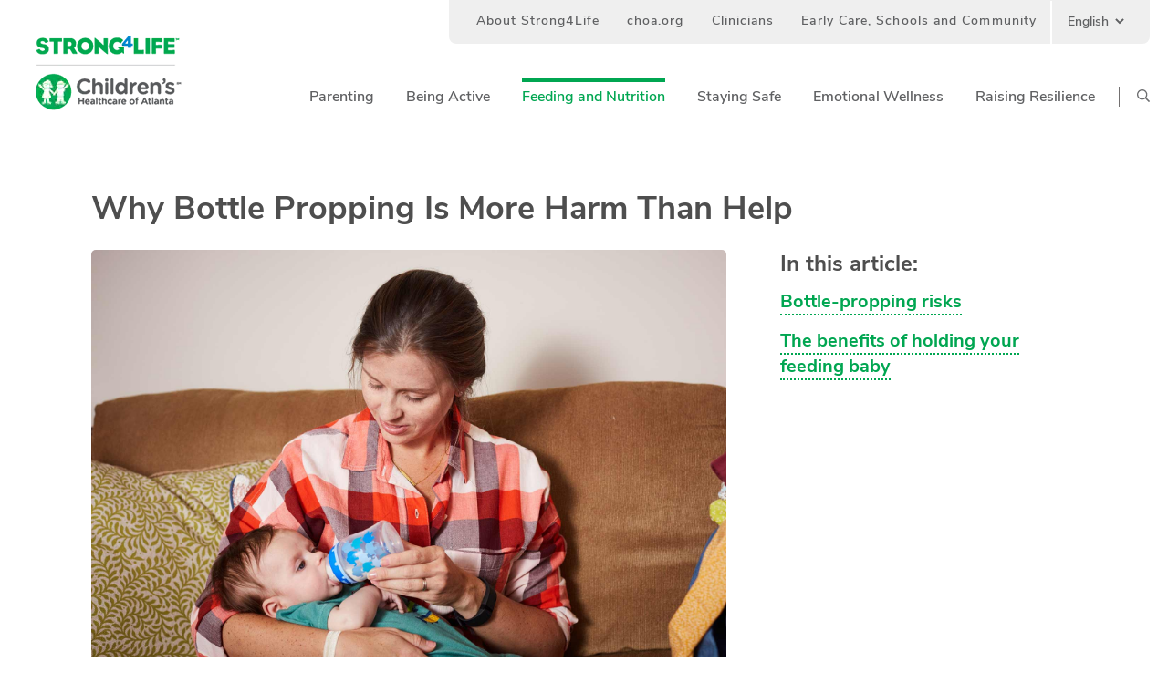

--- FILE ---
content_type: text/html; charset=utf-8
request_url: https://www.strong4life.com/en/feeding-and-nutrition/breastfeeding-and-bottle-feeding/why-bottle-propping-is-more-harm-than-help
body_size: 20066
content:



<!DOCTYPE html>
<html lang="en">
<head>
    
<title>Why Bottle Propping Is More Harm Than Help | Strong4Life</title>
    <meta charset="utf-8" />
    <meta http-equiv="X-UA-Compatible" content="IE=edge" />
    <meta http-equiv="content-language" content="en">
    


<meta name="description" content="Think twice before propping a bottle for your baby to drink while you multitask. There are risks associated with a propped feeding bottle." />
<meta name="author" content="" />
<meta name="keywords" content="propped feeding bottle, bottle propping, bottle propping risks" />




        <meta property="og:title" content="Why Bottle Propping Is More Harm Than Help" />
   <meta property="og:url" content="https://www.strong4life.com/en/feeding-and-nutrition/breastfeeding-and-bottle-feeding/why-bottle-propping-is-more-harm-than-help" />
    <meta property="og:description" content="Think twice before propping a bottle for your baby to drink while you multitask. There are risks associated with a propped feeding bottle." />
    <meta property="og:site_name" content="CHOA | Strong4Life" />
    <meta property="og:locale" content="en" />
        <meta property="og:image" content="https://www.strong4life.com/-/media/Strong4Life/Pages/Feeding-and-Nutrition/Articles/Why-Bottle-Propping-Is-More-Harm-Than-Help/3m_mom-properly-bottle-feeding_001.jpg" />

        <meta http-equiv="Content-Type" content="text/html;charset=utf-8" />
    <meta name="viewport" content="width=device-width, initial-scale=1" />

    <meta name="facebook-domain-verification" content="qq252otg7dosmkfmjs8zra827befkt" />

    


<link rel="canonical" href="https://www.strong4life.com/en/feeding-and-nutrition/breastfeeding-and-bottle-feeding/why-bottle-propping-is-more-harm-than-help" />
    <link rel="shortcut icon" href="/Assets/Strong4Life/img/favicon/favicon.ico">

    


    <!-- Latest compiled and minified CSS -->
    <link rel="stylesheet" href="/Assets/Strong4Life/dist/styles/S4L/vendor/bootstrap.min.css">
    <link rel="stylesheet" href="/Assets/Strong4Life/dist/styles/S4L/vendor/bootstrap-theme.min.css">

    <link rel="stylesheet" type="text/css" href="/Assets/Strong4Life/dist/styles/S4L/fonts/font.css">
    <link rel="stylesheet" href="/Assets/Strong4Life/vendor/fontawesome/css/all.min.css">
    <link rel="stylesheet" href="/Assets/Strong4Life/dist/styles/S4L/main.min.css">
    <link rel="stylesheet" href="/Assets/Strong4Life/dist/styles/S4L/vendor/slick.css">


    <script type="text/javascript">

        document.getElementsByTagName('html')[0].style.visibility = "hidden";
        document.addEventListener("DOMContentLoaded", function () {
            document.getElementsByTagName('html')[0].style.visibility = "visible";
        });
    </script>
	
	
	<!-------- Adobe Data -------------->
    <script type="text/javascript">

    var pageUrl = window.location.pathname;
    var fullpageurl = window.location.href;

    window.adobeDataLayer = window.adobeDataLayer || [];
    adobeDataLayer.push({

        "event": "pageLoad",
        "pageName": document.title,
        "path": pageUrl,
        "pageSection": getPrimaryCategory(),
        "pageSubsection": getSubCategory(),
        "fullUrl": fullpageurl,
        "pageLanguage": getPageLocale()

    });

    function getPageLocale() {
        var locale = "en"; 

        
        try {
            locale = document.querySelector('meta[http-equiv="content-language"]').getAttribute('content');
            if (locale === undefined || locale === null || locale === "") {
                locale = document.querySelector('meta[property="og:locale"]').getAttribute('content');
            }
        }
        catch (err) { console.log("Error in getting locale"); }
        finally { return locale; }
    }


    function getPrimaryCategory() {

        var urls = pageUrl.split('/');
        if (urls.length >= 1) {
            let cleanedParts = urls.filter(value => !["", " ", "en", "es"].includes(value));
            return cleanedParts[0];  //first value as the first level page
        }
        return "";
    }

    function getSubCategory() {

        var urls = pageUrl.split('/');

        if (urls.length >= 1) {

            var subCategory = '';
            let cleanedParts = urls.filter(value => !["", " ", "en", "es"].includes(value));

            for (var i = 1; i <= (cleanedParts.length - 1); i++) {

                var limitter = (cleanedParts.length - 1) > i ? ', ' : '';

                subCategory += cleanedParts[i] + limitter;

            }

            return subCategory;

        }

    }


    function getPageName() {

        var urlPath = pageUrl.split('/');

        return urlPath.join('|');

    }

</script>
<script>

    document.addEventListener('click', function (event) {
        //check if clicked item is a collapsed accrodian
        if (event.target.classList.contains('collapsed') || event.target.classList.contains('plus-icon')) {
            console.log(event.target.textContent.trim());
            window.adobeDataLayer = window.adobeDataLayer || [];
            adobeDataLayer.push({
                event: 'linkClick',
                linkCategory: "accordianExpand",
                linkContent: event.target.textContent.trim().toString(),
                linkUrl: event.target.getAttribute('href') ? event.target.getAttribute('href') : "#Expand"
            });
            return;
        } else if ((event.target.classList.length < 1 && event.target.parentElement.className === 'panel-title')
            || event.target.classList.contains('minus-icon')) { return; }

        const validTags = ["A", "IMG", "H4", "STRONG", "I", "P", "DIV", "SPAN", "H1", "H2", "H3", "H5", "H6", "BUTTON", "svg", "path"];

        // Check if the clicked element is an anchor tag
        

        if (validTags.some(tagname => event.target.tagName.includes(tagname))) {

            const targetElement = event.target;
            const classListToCheck = ['pod', 'news-letter-container', 'primary-hero-copy', 'follow-icons', 'landing-pod-cta', 'newsroom-heading-cta', 'featured-link-link', 'featured-pod-cta',
                'sponsor-carousel-cta', 'footer-link', 'footer-social-btn', 'footer-btn-col', 'utility-desktop-link', 'donate-btn', 'newsroom-cta'];

            const A_classes = ['pod-container','tertiary-nav-link', 'utility-desktop-link', 'footer-link', 'newsroom-cta']

            

            console.log(event.target);

            if (event.target.tagName === 'A' && event.target.getAttribute('href') && A_classes.some(clName => event.target.classList.contains(clName))) {

                var _linkUrl = (event.target.getAttribute('href') !== null) ? event.target.href.trim() : event.target.closest('A').href;
                var _linkContent = (event.target.getAttribute('title') !== null) ? event.target.getAttribute('title') : ((event.target.textContent !== null) ? event.target.textContent.trim() : event.target.text);
                var _linkCategory = (event.target.classList !== null) ? event.target.className.trim() : "General Content Link";

                
                window.adobeDataLayer = window.adobeDataLayer || [];
                adobeDataLayer.push({
                    event: 'linkClick',
                    linkCategory: _linkCategory,
                    linkContent: _linkContent,
                    linkUrl: _linkUrl
                });

                console.log("Adobe Data Layer new item pushed");
                return;

            }

            let foundClass = null;

            // Traverse up the DOM tree to check parent <div> elements
            let currentElement = targetElement; //.parentElement;
            while (currentElement) {
                if (currentElement.tagName.toLowerCase() === 'div') {
                    for (const className of classListToCheck) {
                        if (currentElement.classList.contains(className)) {
                            foundClass = className;
                            break;
                        }
                    }
                    if (foundClass) {

                        break;
                    }
                }
                currentElement = currentElement.parentElement;
            }

            if (foundClass) {

                console.log('Found class:', foundClass);

                const savedClassName = foundClass;
                var _event, _linkCategory, _linkContent, _linkUrl;

                if (foundClass === "follow-icons") {
                    let regEx = /fa-(.*?)(?=-|\s|$)/;
                    _event = "linkClick";
                    _linkCategory = "Social Media";
                    _linkContent = (event.target.classList !== null) ? event.target.className.match(regEx)[1] : "Social Media Link";
                    _linkUrl = (event.target.closest('A') !== null) ? event.target.closest('A').getAttribute('href').trim() : "Social Media URL";

                    console.log("Social Media Link clicked");
                    console.log(_event + "  " + _linkCategory + "  " + _linkContent + "  " + _linkUrl);

                }
                else if (foundClass === "news-letter-container") {
                    _event = "linkClick";
                    _linkCategory = "Newsletter Sign Up Button";

                    if (event.target.tagName === 'svg') {
                        _linkContent = (event.target.parentElement.tagName === "BUTTON") ? event.target.parentElement.textContent.trim() : "Sign Up";
                        _linkUrl = (event.target.parentElement.tagName === "BUTTON") ? event.target.parentElement.getAttribute("data-target") : "Modal Pop Up";
                    }
                    else if (event.target.tagName === 'path') {
                        _linkContent = (event.target.parentElement.parentElement.tagName === "BUTTON") ? event.target.parentElement.parentElement.textContent.trim() : "Sign Up";
                        _linkUrl = (event.target.parentElement.parentElement.tagName === "BUTTON") ? event.target.parentElement.parentElement.getAttribute("data-target") : "Modal Pop Up";
                    }
                    else {
                        _linkContent = (event.target.tagName === "BUTTON") ? event.target.textContent.trim() : "Sign Up";
                        _linkUrl = (event.target.tagName === "BUTTON") ? event.target.getAttribute("data-target") : "Modal Pop Up";
                    }


                    console.log("Newsletter Sign Up Button clicked");
                    console.log(_event + "  " + _linkCategory + "  " + _linkContent + "  " + _linkUrl);

                }
                else if (foundClass === "pod") {

                    _event = "linkClick";
                    _linkCategory = "Pod";

                    if (event.target.tagName === 'DIV' || event.target.tagName === 'P') {
                        _linkContent = (event.target.textContent !== null) ? event.target.textContent.trim() : "Featured Link Text";
                        _linkUrl = (event.target.tagName === 'A') ? event.target.getAttribute('href').trim() : event.target.closest('A').getAttribute('href').trim();
                    }
                    else if (event.target.tagName === 'svg') {
                        _linkContent = (event.target.parentElement.tagName('A') !== null) ? event.target.parentElement.textContent.trim() : "Featured Link Text";
                        _linkUrl = (event.target.parentElement.tagName('A') !== null) ? event.target.parentElement('A').getAttribute('href').trim() : "Featured Link Url";
                    }


                    console.log("Featured Link clicked");
                    console.log(_event + "  " + _linkCategory + "  " + _linkContent + "  " + _linkUrl);

                }
                else if (foundClass === "feature-pod") {

                    _event = "linkClick";
                    _linkCategory = "Feature Pods";
                    _linkContent = (targetElement.closest('A') !== null) ? targetElement.closest('A').ariaLabel : targetElement.textContent.trim();
                    _linkUrl = (targetElement.closest('A') !== null) ? targetElement.closest('A').href.trim() : "Carousel Pod Link Url";

                    if (event.target.classList.contains('btn-primary') || event.target.classList.contains('btn')) {
                        _linkContent = event.target.textContent.trim();
                        _linkUrl = event.target.href.trim();
                    }

                    console.log("Landing Pod Link clicked");
                    console.log(_event + "  " + _linkCategory + "  " + _linkContent + "  " + _linkUrl);

                }
                else {
                    
                    _event = "linkClick";
                    _linkCategory = savedClassName.replaceAll('-', ' ').toString().replaceAll("container", "").trim();
                    _linkContent = event.target.textContent.trim(); // getLinkText(event, foundClass);
                    _linkUrl = event.target.getAttribute('href');

                    console.log("Generic Link clicked");
                    console.log(_event + "  " + _linkCategory + "  " + _linkContent + "  " + _linkUrl);

                }


                
                window.adobeDataLayer = window.adobeDataLayer || [];
                adobeDataLayer.push({
                    event: _event,
                    linkCategory: _linkCategory,
                    linkContent: _linkContent,
                    linkUrl: _linkUrl
                });

                console.log("Adobe Data Layer new item pushed");
                console.log(adobeDataLayer.value);
                return;

            }
            else {
                console.log('No matching class found in parent <div> elements.');
                
                var _linkUrl = (event.target.getAttribute('href') !== null) ? event.target.href.trim() : event.target.closest('A').href;
                var _linkText = (event.target.textContent !== null) ? event.target.textContent.trim() : event.target.closest('A').getAttribute('title');

                console.log(_linkText);
                if (_linkUrl !== null || _linkText !== null) {

                    window.adobeDataLayer = window.adobeDataLayer || [];
                    adobeDataLayer.push({
                        event: 'linkClick',
                        linkContent: _linkText,
                        linkUrl: _linkUrl
                    });

                    console.log(_linkText + " - " + _linkUrl);
                }
            }
        }
    });

</script>




<script type="text/javascript">

    let maxScrollDepth = 0;
    window.adobeDataLayer = window.adobeDataLayer || [];

    function updateMaxScrollDepth() {

        let scrollTop = window.pageYOffset || document.documentElement.scrollTop;
        let windowHeight = window.innerHeight;
        let docHeight = document.documentElement.scrollHeight;

        let currentScrollDepth = (scrollTop + windowHeight) / docHeight * 100;
            

        if (currentScrollDepth > maxScrollDepth) {
            maxScrollDepth = currentScrollDepth;

            let scrollDepthEntry = window.adobeDataLayer.find(entry => entry.event === 'scrollDepth');

            if (scrollDepthEntry) {
                scrollDepthEntry.ScrollDepth = maxScrollDepth.toFixed(2) + '%';
            } else {
                window.adobeDataLayer.push({
                    event: 'scrollDepth',
                    ScrollDepth: maxScrollDepth.toFixed(2) + '%'
                });
            }
        }
    }

    window.addEventListener('scroll', updateMaxScrollDepth);

</script>


<script type="text/javascript">

    document.addEventListener('click', function (event) {

        
        if (event.target.className === 'mktoButton') {

            
            window.adobeDataLayer = window.adobeDataLayer || [];
            adobeDataLayer.push({
                event: "newsletterSubscription"
            });
            
        }
    });

</script>
    <!--End Adobe Data-->
    <!--Adobe-->
    <script src="https://assets.adobedtm.com/ed7c970ec32c/56342564adb6/launch-bb375bb9806b.min.js" async></script>
    <!--End Adobe-->
	

    <!-- Marketo munchkin code -->

    <script async>


        (function () {


            var didInit = false;


            function initMunchkin() {


                if (didInit === false) {


                    didInit = true;


                    Munchkin.init('647-QIL-195');


                }


            }


            var s = document.createElement('script');


            s.type = 'text/javascript';


            s.async = true;


            s.src = '//munchkin.marketo.net/munchkin.js';


            s.onreadystatechange = function () {


                if (this.readyState == 'complete' || this.readyState == 'loaded') {


                    initMunchkin();


                }


            };


            s.onload = initMunchkin;


            document.getElementsByTagName('head')[0].appendChild(s);


        })();


    </script>
    <!-- /Marketo munchkin code -->
    <meta name="google-site-verification" content="CRxe2ozbjR5kTKEwbTco5G_OOdwGfWNBjnhipFHxokk" />
</head>
<body class="">


        <header>
            

<!-- if the colored-bar is needed the colored-bar class is added to the following nav tag -->
    <nav class="navbar navbar-default header-navbar navbar-fixed-top ">
        <div class="container-fluid">
            <!-- Brand and toggle get grouped for better mobile display -->
            <div class="navbar-header">
                <div class="menu-section">
                    <button class="navbar-toggle collapsed hamburguer-button" aria-expanded="false" type="button" data-toggle="collapse" data-target="#menu-collapse">
                        <svg aria-hidden="true" focusable="false" data-prefix="far" data-icon="bars" class="svg-inline--fa fa-bars fa-w-14" role="img" xmlns="http://www.w3.org/2000/svg" viewBox="0 0 448 512"><path fill="#0366a5" d="M436 124H12c-6.627 0-12-5.373-12-12V80c0-6.627 5.373-12 12-12h424c6.627 0 12 5.373 12 12v32c0 6.627-5.373 12-12 12zm0 160H12c-6.627 0-12-5.373-12-12v-32c0-6.627 5.373-12 12-12h424c6.627 0 12 5.373 12 12v32c0 6.627-5.373 12-12 12zm0 160H12c-6.627 0-12-5.373-12-12v-32c0-6.627 5.373-12 12-12h424c6.627 0 12 5.373 12 12v32c0 6.627-5.373 12-12 12z"></path></svg>
                        <svg aria-hidden="true" style="display:none" focusable="false" data-prefix="far" data-icon="times" class="svg-inline--fa fa-times fa-w-10" role="img" xmlns="http://www.w3.org/2000/svg" viewBox="0 0 320 512"><path fill="currentColor" d="M207.6 256l107.72-107.72c6.23-6.23 6.23-16.34 0-22.58l-25.03-25.03c-6.23-6.23-16.34-6.23-22.58 0L160 208.4 52.28 100.68c-6.23-6.23-16.34-6.23-22.58 0L4.68 125.7c-6.23 6.23-6.23 16.34 0 22.58L112.4 256 4.68 363.72c-6.23 6.23-6.23 16.34 0 22.58l25.03 25.03c6.23 6.23 16.34 6.23 22.58 0L160 303.6l107.72 107.72c6.23 6.23 16.34 6.23 22.58 0l25.03-25.03c6.23-6.23 6.23-16.34 0-22.58L207.6 256z"></path></svg>
                    </button>
                </div>

                <a href="/en/">
                    <img src="/-/media/Strong4Life/Logos/S4L_lHW_lockup_horz_color-01.png?h=251&amp;iar=0&amp;w=1665&amp;hash=AF6BDA4D5D4B301DD059E9032BAC2180" class="header-left-image" alt="Strong4Life Logo" href="/en/" />
                </a>
                <a href="/en/">
                    <img src="/-/media/Strong4Life/Logos/S4L_lHW_lockup_horz_color-01.png?h=251&amp;iar=0&amp;w=1665&amp;hash=AF6BDA4D5D4B301DD059E9032BAC2180" class="mobile-logo-image" alt="Strong4Life Logo" href="/en/" />
                </a>
                    

                    <a class="navbar-brand desktop" aria-label="go to home page" href="/en/">
                        <img src="/-/media/Strong4Life/Logos/strong4life-logo-desktop/Strong4Life-Childrens-Logo-Lockup-Desktop-resized.png?h=87&amp;iar=0&amp;w=197&amp;hash=8BF69DCA6623A4802F9FD668970AD675" alt="Strong4Life Logo" />
                    </a>
            </div>

            <!-- Collect the nav links, forms, and other content for toggling -->
            <div class="collapse navbar-collapse" id="menu-collapse">
                <ul class="nav navbar-nav navbar-right ">
                    <li class="mobile-search-box">
                        <a class="search-button" href="javascript:void(0)" role="button">
                            <svg aria-hidden="true" focusable="false" data-prefix="far" data-icon="search" class="svg-inline--fa fa-search fa-w-16" role="img" xmlns="http://www.w3.org/2000/svg" viewBox="0 0 512 512">
                                <path fill="#6c6d6f
" d="M508.5 468.9L387.1 347.5c-2.3-2.3-5.3-3.5-8.5-3.5h-13.2c31.5-36.5 50.6-84 50.6-136C416 93.1 322.9 0 208 0S0 93.1 0 208s93.1 208 208 208c52 0 99.5-19.1 136-50.6v13.2c0 3.2 1.3 6.2 3.5 8.5l121.4 121.4c4.7 4.7 12.3 4.7 17 0l22.6-22.6c4.7-4.7 4.7-12.3 0-17zM208 368c-88.4 0-160-71.6-160-160S119.6 48 208 48s160 71.6 160 160-71.6 160-160 160z"></path>
                            </svg>
                        </a>
                        <input class="mobile-input-search" type="text" placeholder="Search Strong4Life">
                    </li>
                            <li class="dropdown ">

                                <a class="dropdown-toggle clearfix " role="button" aria-expanded="false" aria-haspopup="true" href="/en/parenting" data-toggle="dropdown" data-hover="dropdown"><span class="link-text">Parenting</span><svg aria-hidden="true" focusable="false" data-prefix="fas" data-icon="chevron-right" class="svg-inline--fa fa-chevron-right fa-w-10" role="img" xmlns="http://www.w3.org/2000/svg" viewBox="0 0 320 512"><path fill="#0366a5" d="M285.476 272.971L91.132 467.314c-9.373 9.373-24.569 9.373-33.941 0l-22.667-22.667c-9.357-9.357-9.375-24.522-.04-33.901L188.505 256 34.484 101.255c-9.335-9.379-9.317-24.544.04-33.901l22.667-22.667c9.373-9.373 24.569-9.373 33.941 0L285.475 239.03c9.373 9.372 9.373 24.568.001 33.941z"></path></svg> </a>
                        <div class="dropdown-menu dropdown-menu-left ">
                            <div class="list-wrapper">
                                <ul>
                                    <!-- SET SAME TEXT OF LI PARENT -->
                                    <li class="mobile-category-item">
                                        <a href="javascript:void(0)" role="button" class="back-icon">
                                            <svg aria-hidden="true" focusable="false" data-prefix="fas" data-icon="chevron-left" class="svg-inline--fa fa-chevron-left fa-w-10" role="img" xmlns="http://www.w3.org/2000/svg" viewBox="0 0 320 512"><path fill="#0366a5" d="M34.52 239.03L228.87 44.69c9.37-9.37 24.57-9.37 33.94 0l22.67 22.67c9.36 9.36 9.37 24.52.04 33.9L131.49 256l154.02 154.75c9.34 9.38 9.32 24.54-.04 33.9l-22.67 22.67c-9.37 9.37-24.57 9.37-33.94 0L34.52 272.97c-9.37-9.37-9.37-24.57 0-33.94z"></path></svg>
                                        </a>
                                        <a class="current-category" role="button" aria-expanded="false" href="/en/parenting">Parenting</a>
                                    </li>

                                        <li><a href="/en/parenting?topics=Caregivers">Caregivers</a></li>
                                        <li><a href="/en/parenting?topics=Communication">Communication</a></li>
                                        <li><a href="/en/parenting?topics=Relationships">Relationships</a></li>
                                        <li><a href="/en/parenting?topics=Role Modeling">Role Modeling</a></li>
                                        <li><a href="/en/parenting?topics=Schedules and Routines">Schedules and Routines</a></li>
                                        <li><a href="/en/parenting?topics=Screen Time">Screen Time</a></li>
                                        <li><a href="/en/parenting?topics=Setting Limits">Setting Limits</a></li>
                                </ul>
                            </div>

                            <div class="menu-images-container">

                                        <div class="image-wrapper">
                                            <a href="/en/parenting/schedules-and-routines/healthy-sleep-habits-for-kids">
                                                <img src="/-/media/Strong4Life/parenting/schedules-and-routines/healthy-sleep-habits-for-kids/sleeping-elementary-school-child_feature.jpg?h=183&amp;iar=0&amp;w=275&amp;hash=678C2F1F780218334E5E0325EB23F7E1" alt="Young child soundly sleeping in bed" />
                                            <p class="image-copy">Healthy Sleep Habits for Kids</p>
                                            </a>
                                        </div>
                                        <div class="image-wrapper">
                                            <a href="/en/parenting/communication/how-to-effectively-talk-to-kids-and-teens">
                                                <img src="/-/media/Strong4Life/parenting/communication/How-to-Communicate-Effectively-With-Kids-and-Teens/dad_talking_to_elementary-age_son.jpg?h=600&amp;iar=0&amp;w=900&amp;hash=9E7A581E65B2E9EA61073964D78F5812" alt="Dad talking to elementary age son on front porch" />
                                            <p class="image-copy">How to Communicate Effectively With Kids and Teens </p>
                                            </a>
                                        </div>
                                        <div class="image-wrapper">
                                            <a href="/en/parenting/relationships/providing-safe-stable-nurturing-relationships">
                                                <img src="/-/media/Strong4Life/parenting/relationships/Providing-Kids-With-Safe-Stable-Nurturing-Relationships/grandfather_playing_cards_with_grandson.jpg?h=533&amp;iar=0&amp;w=800&amp;hash=394FC9A7C673F1886819952E3395DC5C" alt="grandfather playing cards with grandson" />
                                            <p class="image-copy">Providing Safe, Stable, Nurturing Relationships</p>
                                            </a>
                                        </div>
                            </div>
                        </div>

                            </li>
                            <li class="dropdown ">

                                <a class="dropdown-toggle clearfix " role="button" aria-expanded="false" aria-haspopup="true" href="/en/being-active" data-toggle="dropdown" data-hover="dropdown"><span class="link-text">Being Active</span><svg aria-hidden="true" focusable="false" data-prefix="fas" data-icon="chevron-right" class="svg-inline--fa fa-chevron-right fa-w-10" role="img" xmlns="http://www.w3.org/2000/svg" viewBox="0 0 320 512"><path fill="#0366a5" d="M285.476 272.971L91.132 467.314c-9.373 9.373-24.569 9.373-33.941 0l-22.667-22.667c-9.357-9.357-9.375-24.522-.04-33.901L188.505 256 34.484 101.255c-9.335-9.379-9.317-24.544.04-33.901l22.667-22.667c9.373-9.373 24.569-9.373 33.941 0L285.475 239.03c9.373 9.372 9.373 24.568.001 33.941z"></path></svg> </a>
                        <div class="dropdown-menu dropdown-menu-left ">
                            <div class="list-wrapper">
                                <ul>
                                    <!-- SET SAME TEXT OF LI PARENT -->
                                    <li class="mobile-category-item">
                                        <a href="javascript:void(0)" role="button" class="back-icon">
                                            <svg aria-hidden="true" focusable="false" data-prefix="fas" data-icon="chevron-left" class="svg-inline--fa fa-chevron-left fa-w-10" role="img" xmlns="http://www.w3.org/2000/svg" viewBox="0 0 320 512"><path fill="#0366a5" d="M34.52 239.03L228.87 44.69c9.37-9.37 24.57-9.37 33.94 0l22.67 22.67c9.36 9.36 9.37 24.52.04 33.9L131.49 256l154.02 154.75c9.34 9.38 9.32 24.54-.04 33.9l-22.67 22.67c-9.37 9.37-24.57 9.37-33.94 0L34.52 272.97c-9.37-9.37-9.37-24.57 0-33.94z"></path></svg>
                                        </a>
                                        <a class="current-category" role="button" aria-expanded="false" href="/en/being-active">Being Active</a>
                                    </li>

                                        <li><a href="/en/being-active?topics=Family Activities">Family Activities</a></li>
                                        <li><a href="/en/being-active?topics=Indoor Activities">Indoor Activities</a></li>
                                        <li><a href="/en/being-active?topics=Outdoor Activities">Outdoor Activities</a></li>
                                        <li><a href="/en/being-active?topics=Physical Activity">Physical Activity</a></li>
                                        <li><a href="/en/being-active?topics=Playtime">Playtime</a></li>
                                        <li><a href="/en/being-active?topics=Sports">Sports</a></li>
                                </ul>
                            </div>

                            <div class="menu-images-container">

                                        <div class="image-wrapper">
                                            <a href="/en/being-active/physical-activity/why-movement-is-important-for-kids">
                                                <img src="/-/media/Strong4Life/being-active/physical-activity/Why-Movement-is-Important-for-Kids/Article-Images/elementary-school-girl-playing-hopscotch.jpg?h=600&amp;iar=0&amp;w=900&amp;hash=86AF66189144AA2787781E1E3081236C" alt="Elementary school-aged girl plays hopscotch outside, having fun being active." />
                                            <p class="image-copy">Why Movement Is Important for Kids</p>
                                            </a>
                                        </div>
                                        <div class="image-wrapper">
                                            <a href="/en/being-active/physical-activity/6-ways-to-help-your-child-be-active">
                                                <img src="/-/media/Strong4Life/being-active/physical-activity/6-Ways-to-Get-Your-Child-to-Be-Active/Images/Feature-Pod/school-age-kids-having-fun-playing-soccer.jpg?h=240&amp;iar=0&amp;w=360&amp;hash=47530EF24B2E865AC46E58E271D4AE20" alt="School age kids having fun playing soccer" />
                                            <p class="image-copy">6 Ways to Help Your Child Be Active</p>
                                            </a>
                                        </div>
                                        <div class="image-wrapper">
                                            <a href="/en/being-active/physical-activity/raising-kids-who-are-active-for-life">
                                                <img src="/-/media/Strong4Life/being-active/physical-activity/raising-kids-who-are-active-for-life/school-age-kids-play-basketball-for-kids-fitness.jpg?h=600&amp;iar=0&amp;w=900&amp;hash=EC622DA232B55F137C075AFB3C0F169A" alt="Elementary school-aged kids play pick-up basketball at the park, having fun being active. " />
                                            <p class="image-copy">Raising Kids Who Are Active for Life</p>
                                            </a>
                                        </div>
                            </div>
                        </div>

                            </li>
                            <li class="dropdown active">

                                <a class="dropdown-toggle clearfix " role="button" aria-expanded="false" aria-haspopup="true" href="/en/feeding-and-nutrition" data-toggle="dropdown" data-hover="dropdown"><span class="link-text">Feeding and Nutrition</span><svg aria-hidden="true" focusable="false" data-prefix="fas" data-icon="chevron-right" class="svg-inline--fa fa-chevron-right fa-w-10" role="img" xmlns="http://www.w3.org/2000/svg" viewBox="0 0 320 512"><path fill="#0366a5" d="M285.476 272.971L91.132 467.314c-9.373 9.373-24.569 9.373-33.941 0l-22.667-22.667c-9.357-9.357-9.375-24.522-.04-33.901L188.505 256 34.484 101.255c-9.335-9.379-9.317-24.544.04-33.901l22.667-22.667c9.373-9.373 24.569-9.373 33.941 0L285.475 239.03c9.373 9.372 9.373 24.568.001 33.941z"></path></svg> </a>
                        <div class="dropdown-menu dropdown-menu-left ">
                            <div class="list-wrapper">
                                <ul>
                                    <!-- SET SAME TEXT OF LI PARENT -->
                                    <li class="mobile-category-item">
                                        <a href="javascript:void(0)" role="button" class="back-icon">
                                            <svg aria-hidden="true" focusable="false" data-prefix="fas" data-icon="chevron-left" class="svg-inline--fa fa-chevron-left fa-w-10" role="img" xmlns="http://www.w3.org/2000/svg" viewBox="0 0 320 512"><path fill="#0366a5" d="M34.52 239.03L228.87 44.69c9.37-9.37 24.57-9.37 33.94 0l22.67 22.67c9.36 9.36 9.37 24.52.04 33.9L131.49 256l154.02 154.75c9.34 9.38 9.32 24.54-.04 33.9l-22.67 22.67c-9.37 9.37-24.57 9.37-33.94 0L34.52 272.97c-9.37-9.37-9.37-24.57 0-33.94z"></path></svg>
                                        </a>
                                        <a class="current-category" role="button" aria-expanded="false" href="/en/feeding-and-nutrition">Feeding and Nutrition</a>
                                    </li>

                                        <li><a href="/en/feeding-and-nutrition?topics=Breastfeeding and Bottle-Feeding">Breastfeeding and Bottle-Feeding</a></li>
                                        <li><a href="/en/feeding-and-nutrition?topics=Drinks">Drinks</a></li>
                                        <li><a href="/en/feeding-and-nutrition?topics=Eating Out and On-the-Go">Eating Out and On-the-Go</a></li>
                                        <li><a href="/en/feeding-and-nutrition?topics=Hunger and Fullness Cues">Hunger and Fullness Cues</a></li>
                                        <li><a href="/en/feeding-and-nutrition?topics=Meal Planning and Prep">Meal Planning and Prep</a></li>
                                        <li><a href="/en/feeding-and-nutrition?topics=Mealtimes">Mealtimes</a></li>
                                        <li><a href="/en/feeding-and-nutrition?topics=Picky Eating">Picky Eating</a></li>
                                        <li><a href="/en/feeding-and-nutrition?topics=Snacks">Snacks</a></li>
                                        <li><a href="/en/feeding-and-nutrition?topics=Starting Solid Foods">Starting Solid Foods</a></li>
                                </ul>
                            </div>

                            <div class="menu-images-container">

                                        <div class="image-wrapper">
                                            <a href="/en/feeding-and-nutrition/raising-healthy-eaters">
                                                <img src="/-/media/Strong4Life/feeding-and-nutrition/Raising-Healthy-Eaters/Raising-healthy-eaters-feature-pod-01.png?h=361&amp;iar=0&amp;w=538&amp;hash=FD6E9BB6B2205AFEA262C3BEEBED9019" alt="Infant eating a bowl of oatmeal alongside graphic which says &quot;Raising Healthy Eaters&quot;" />
                                            <p class="image-copy">Raising Healthy Eaters</p>
                                            </a>
                                        </div>
                                        <div class="image-wrapper">
                                            <a href="/en/feeding-and-nutrition/meal-planning-and-prep/easy-family-meal-ideas">
                                                <img src="/-/media/Strong4Life/feeding-and-nutrition/meal-planning-and-prep/Easy-Family-Meal-Ideas/family-friendly-dietitian-approved-recipes_feature.jpg?h=183&amp;iar=0&amp;w=275&amp;hash=594561D0AC513B16BCE6A38A2CF38621" alt="Aerial image of seven different family-friendly, dietitian-approved recipes " />
                                            <p class="image-copy">Family-Friendly Recipes</p>
                                            </a>
                                        </div>
                                        <div class="image-wrapper">
                                            <a href="/en/feeding-and-nutrition/picky-eating/finding-a-registered-dietitian-for-kids-and-teens">
                                                <img src="/-/media/Strong4Life/feeding-and-nutrition/picky-eating/Finding-a-Registered-Dieitian-for-Kids-and-Teens/bailey-counseling-balanced-plate_feature.jpg?h=183&amp;iar=0&amp;w=275&amp;hash=3D5ADE2B9CAB086E0371A9F340B8758F" alt="Registered dietitian in the Strong4Life Clinic counseling a patient on the balanced plate" />
                                            <p class="image-copy">Finding a Registered Dietitian for Kids and Teens</p>
                                            </a>
                                        </div>
                                        <div class="image-wrapper">
                                            <a href="/en/feeding-and-nutrition/snacks/protein-packed-backpack-snack-ideas">
                                                <img src="/-/media/Strong4Life/feeding-and-nutrition/snacks/Protein-Packed-Backpack-Snack-Ideas/mom_pulling-out-snacks-for-child-and-friend_feature.jpg?h=183&amp;iar=0&amp;w=275&amp;hash=30FFDFB6568FAFA83570B36898538949" alt="Mom offering protein-packed backpack snacks to kids" />
                                            <p class="image-copy">Protein-Packed Backpack Snack Ideas</p>
                                            </a>
                                        </div>
                            </div>
                        </div>

                            </li>
                            <li class="dropdown ">

                                <a class="dropdown-toggle clearfix " role="button" aria-expanded="false" aria-haspopup="true" href="/en/staying-safe" data-toggle="dropdown" data-hover="dropdown"><span class="link-text">Staying Safe</span><svg aria-hidden="true" focusable="false" data-prefix="fas" data-icon="chevron-right" class="svg-inline--fa fa-chevron-right fa-w-10" role="img" xmlns="http://www.w3.org/2000/svg" viewBox="0 0 320 512"><path fill="#0366a5" d="M285.476 272.971L91.132 467.314c-9.373 9.373-24.569 9.373-33.941 0l-22.667-22.667c-9.357-9.357-9.375-24.522-.04-33.901L188.505 256 34.484 101.255c-9.335-9.379-9.317-24.544.04-33.901l22.667-22.667c9.373-9.373 24.569-9.373 33.941 0L285.475 239.03c9.373 9.372 9.373 24.568.001 33.941z"></path></svg> </a>
                        <div class="dropdown-menu dropdown-menu-left ">
                            <div class="list-wrapper">
                                <ul>
                                    <!-- SET SAME TEXT OF LI PARENT -->
                                    <li class="mobile-category-item">
                                        <a href="javascript:void(0)" role="button" class="back-icon">
                                            <svg aria-hidden="true" focusable="false" data-prefix="fas" data-icon="chevron-left" class="svg-inline--fa fa-chevron-left fa-w-10" role="img" xmlns="http://www.w3.org/2000/svg" viewBox="0 0 320 512"><path fill="#0366a5" d="M34.52 239.03L228.87 44.69c9.37-9.37 24.57-9.37 33.94 0l22.67 22.67c9.36 9.36 9.37 24.52.04 33.9L131.49 256l154.02 154.75c9.34 9.38 9.32 24.54-.04 33.9l-22.67 22.67c-9.37 9.37-24.57 9.37-33.94 0L34.52 272.97c-9.37-9.37-9.37-24.57 0-33.94z"></path></svg>
                                        </a>
                                        <a class="current-category" role="button" aria-expanded="false" href="/en/staying-safe">Staying Safe</a>
                                    </li>

                                        <li><a href="/en/staying-safe?topics=Car Safety">Car Safety</a></li>
                                        <li><a href="/en/staying-safe?topics=Food Safety">Food Safety</a></li>
                                        <li><a href="/en/staying-safe?topics=Home Safety">Home Safety</a></li>
                                        <li><a href="/en/staying-safe?topics=Internet Safety">Internet Safety</a></li>
                                        <li><a href="/en/staying-safe?topics=Outdoor Safety">Outdoor Safety</a></li>
                                        <li><a href="/en/staying-safe?topics=Safe Sleep">Safe Sleep</a></li>
                                        <li><a href="/en/staying-safe?topics=Water Safety">Water Safety</a></li>
                                </ul>
                            </div>

                            <div class="menu-images-container">

                                        <div class="image-wrapper">
                                            <a href="/en/staying-safe/summer-safety/guide-to-swim-lessons-for-babies-kids-and-teens">
                                                <img src="/-/media/Strong4Life/staying-safe/summer-safety/Guide-to-Swim-Lessons-for-Babies-Kids-and-Teens/school-age-boy-taking-ymca-swim-lessons.jpg?h=600&amp;iar=0&amp;w=900&amp;hash=99F1C9458D129BDD880FB4DA2D9A5EE0" alt="School age boy takes swim lessons at a metro Atlanta YMCA to practice water safety and drowning prevention. " />
                                            <p class="image-copy">Guide to Swim Lessons for Babies, Kids and Teens</p>
                                            </a>
                                        </div>
                                        <div class="image-wrapper">
                                            <a href="/en/staying-safe/home-safety/home-safety-tips-for-parents">
                                                <img src="/-/media/Strong4Life/staying-safe/home-safety-tips-for-parents/Home-Safety-Tips/dad-putting-locks-on-cabinet-for-home-safety_250x167px.jpg?h=167&amp;iar=0&amp;w=250&amp;hash=09B0F4CF0B91A54F54F0E885A4CCED06" alt="Dad putting locks on cabinet for home safety" />
                                            <p class="image-copy">Home Safety Tips for Parents</p>
                                            </a>
                                        </div>
                                        <div class="image-wrapper">
                                            <a href="/en/staying-safe/car-safety/car-seat-and-seat-belt-safety-videos">
                                                <img src="/-/media/Strong4Life/staying-safe/car-safety/Car-Seat-Safety/video_series_feature_pod.jpg?h=600&amp;iar=0&amp;w=900&amp;hash=F51A5C0F1B5C57943E44DAFA24EB86F1" alt="screen shot of a video featuring colorful car seats" />
                                            <p class="image-copy">Car Seat and Seat Belt Safety Videos</p>
                                            </a>
                                        </div>
                            </div>
                        </div>

                            </li>
                            <li class="dropdown ">

                                <a class="dropdown-toggle clearfix " role="button" aria-expanded="false" aria-haspopup="true" href="/en/emotional-wellness" data-toggle="dropdown" data-hover="dropdown"><span class="link-text">Emotional Wellness</span><svg aria-hidden="true" focusable="false" data-prefix="fas" data-icon="chevron-right" class="svg-inline--fa fa-chevron-right fa-w-10" role="img" xmlns="http://www.w3.org/2000/svg" viewBox="0 0 320 512"><path fill="#0366a5" d="M285.476 272.971L91.132 467.314c-9.373 9.373-24.569 9.373-33.941 0l-22.667-22.667c-9.357-9.357-9.375-24.522-.04-33.901L188.505 256 34.484 101.255c-9.335-9.379-9.317-24.544.04-33.901l22.667-22.667c9.373-9.373 24.569-9.373 33.941 0L285.475 239.03c9.373 9.372 9.373 24.568.001 33.941z"></path></svg> </a>
                        <div class="dropdown-menu dropdown-menu-left ">
                            <div class="list-wrapper">
                                <ul>
                                    <!-- SET SAME TEXT OF LI PARENT -->
                                    <li class="mobile-category-item">
                                        <a href="javascript:void(0)" role="button" class="back-icon">
                                            <svg aria-hidden="true" focusable="false" data-prefix="fas" data-icon="chevron-left" class="svg-inline--fa fa-chevron-left fa-w-10" role="img" xmlns="http://www.w3.org/2000/svg" viewBox="0 0 320 512"><path fill="#0366a5" d="M34.52 239.03L228.87 44.69c9.37-9.37 24.57-9.37 33.94 0l22.67 22.67c9.36 9.36 9.37 24.52.04 33.9L131.49 256l154.02 154.75c9.34 9.38 9.32 24.54-.04 33.9l-22.67 22.67c-9.37 9.37-24.57 9.37-33.94 0L34.52 272.97c-9.37-9.37-9.37-24.57 0-33.94z"></path></svg>
                                        </a>
                                        <a class="current-category" role="button" aria-expanded="false" href="/en/emotional-wellness">Emotional Wellness</a>
                                    </li>

                                        <li><a href="/en/emotional-wellness?topics=Anxiety">Anxiety</a></li>
                                        <li><a href="/en/emotional-wellness?topics=Behavior and Discipline">Behavior and Discipline</a></li>
                                        <li><a href="/en/emotional-wellness?topics=Coping">Coping</a></li>
                                        <li><a href="/en/emotional-wellness?topics=Depression and Sadness">Depression and Sadness</a></li>
                                        <li><a href="/en/emotional-wellness?topics=Emotional Expression">Emotional Expression</a></li>
                                        <li><a href="/en/emotional-wellness?topics=Independence and Problem-Solving">Independence and Problem-Solving</a></li>
                                        <li><a href="/en/emotional-wellness?topics=Raising Resilience">Raising Resilience</a></li>
                                        <li><a href="/en/emotional-wellness?topics=Stress">Stress</a></li>
                                </ul>
                            </div>

                            <div class="menu-images-container">

                                        <div class="image-wrapper">
                                            <a href="/en/emotional-wellness/stress/talking-to-kids-about-the-news-and-current-events">
                                                <img src="/-/media/Strong4Life/emotional-wellness/stress/Talking-to-Kids-About-the-News-and-Current-Events/dad_and_daughter_talking_about_news_900x600.jpg?h=600&amp;iar=0&amp;w=900&amp;hash=5AD7FB8488C096E23F9C982F7C8FF301" alt="dad talking to daughter while reading news on computer" />
                                            <p class="image-copy">Talking to Kids About the News and Current Events</p>
                                            </a>
                                        </div>
                                        <div class="image-wrapper">
                                            <a href="/en/emotional-wellness/coping/healthy-coping-strategies-for-kids">
                                                <img src="/-/media/Strong4Life/emotional-wellness/coping/Healthy-Coping-Strategies-for-Kids/coping_preteen-boy-on-bed.jpg?h=600&amp;iar=0&amp;w=900&amp;hash=B5F37D1F750CD3A1B3251AE7956B47BB" alt="Young boy listens to music while relaxing on his bed" />
                                            <p class="image-copy">Healthy Coping Strategies for&#160;Kids</p>
                                            </a>
                                        </div>
                                        <div class="image-wrapper">
                                            <a href="/en/emotional-wellness/behavior-and-discipline/10-ways-to-encourage-positive-behavior">
                                                <img src="/-/media/Strong4Life/emotional-wellness/behavior-and-discipline/10-Ways-to-Encourage-Positive-Behavior/family_playing_board_game_together_1800x1200.jpg?h=533&amp;iar=0&amp;w=800&amp;hash=BC31ECA1A48D53AFF30383E0851D1DCD" alt="family playing board game together" />
                                            <p class="image-copy">10 Ways to Encourage Positive Behavior</p>
                                            </a>
                                        </div>
                            </div>
                        </div>

                            </li>
                            <li class="dropdown ">

                                <a class="dropdown-toggle clearfix " role="button" aria-expanded="false" aria-haspopup="true" href="/en/emotional-wellness/raising-resilience" data-toggle="dropdown" data-hover="dropdown"><span class="link-text">Raising Resilience</span><svg aria-hidden="true" focusable="false" data-prefix="fas" data-icon="chevron-right" class="svg-inline--fa fa-chevron-right fa-w-10" role="img" xmlns="http://www.w3.org/2000/svg" viewBox="0 0 320 512"><path fill="#0366a5" d="M285.476 272.971L91.132 467.314c-9.373 9.373-24.569 9.373-33.941 0l-22.667-22.667c-9.357-9.357-9.375-24.522-.04-33.901L188.505 256 34.484 101.255c-9.335-9.379-9.317-24.544.04-33.901l22.667-22.667c9.373-9.373 24.569-9.373 33.941 0L285.475 239.03c9.373 9.372 9.373 24.568.001 33.941z"></path></svg> </a>

                            </li>
                    <li class="dropdown icon-dropdown">
                        <a class="dropdown-toggle clearfix icon-search" href="javascript:void(0)" role="button">
                            <span class="link-text">
                                <svg aria-hidden="true" focusable="false" data-prefix="far" data-icon="search" class="svg-inline--fa fa-search fa-w-16" role="img" xmlns="http://www.w3.org/2000/svg" viewBox="0 0 512 512">
                                    <path fill="#6c6d6f
                            " d="M508.5 468.9L387.1 347.5c-2.3-2.3-5.3-3.5-8.5-3.5h-13.2c31.5-36.5 50.6-84 50.6-136C416 93.1 322.9 0 208 0S0 93.1 0 208s93.1 208 208 208c52 0 99.5-19.1 136-50.6v13.2c0 3.2 1.3 6.2 3.5 8.5l121.4 121.4c4.7 4.7 12.3 4.7 17 0l22.6-22.6c4.7-4.7 4.7-12.3 0-17zM208 368c-88.4 0-160-71.6-160-160S119.6 48 208 48s160 71.6 160 160-71.6 160-160 160z"></path>
                                </svg>
                            </span>
                        </a>
                    </li>
                </ul>
                <ul class="nav navbar-nav navbar-right nav-utility">
                            <li><a href="/en/about" alt="">About Strong4Life</a></li>
                            <li><a href="https://www.choa.org/" alt="">choa.org</a></li>
                            <li><a href="/en/clinicians" alt="">Clinicians</a></li>
                            <li><a href="/en/schools-and-community" alt="">Early Care, Schools and Community</a></li>
                    <li class="dropdown-language">
                        
                        <select class="language-select" name="language">
                            <option selected value="/en/">English</option>
                            <option  value="/en/spanish-home">Español</option>
                        </select>
                    </li>
                </ul>
            </div>
        </div>
    </nav>
<!-- SET THE BASE URL FOR THE SEARCHS ON DATA-URL ATTRIBUTE -->
<div class="animated-search-container" data-url="">
    <div class="search-box">
        <div class="input-search-wrapper">
            <a class="search-button" href="javascript:void(0)" role="button">
                <svg aria-hidden="true" focusable="false" data-prefix="far" data-icon="search" class="svg-inline--fa fa-search fa-w-16" role="img" xmlns="http://www.w3.org/2000/svg" viewBox="0 0 512 512">
                    <path fill="#00a651
                    " d="M508.5 468.9L387.1 347.5c-2.3-2.3-5.3-3.5-8.5-3.5h-13.2c31.5-36.5 50.6-84 50.6-136C416 93.1 322.9 0 208 0S0 93.1 0 208s93.1 208 208 208c52 0 99.5-19.1 136-50.6v13.2c0 3.2 1.3 6.2 3.5 8.5l121.4 121.4c4.7 4.7 12.3 4.7 17 0l22.6-22.6c4.7-4.7 4.7-12.3 0-17zM208 368c-88.4 0-160-71.6-160-160S119.6 48 208 48s160 71.6 160 160-71.6 160-160 160z"></path>
                </svg>
            </a>
            <input class="search-input" type="text" placeholder="Search Strong4Life" id="desktopSearch" autofocus>
        </div>
        <a class="close-button" href="javascript:void(0)" role="button"><svg aria-hidden="true" focusable="false" data-prefix="far" data-icon="times" class="svg-inline--fa fa-times fa-w-10" role="img" xmlns="http://www.w3.org/2000/svg" viewBox="0 0 320 512"><path fill="#4c4c4c" d="M207.6 256l107.72-107.72c6.23-6.23 6.23-16.34 0-22.58l-25.03-25.03c-6.23-6.23-16.34-6.23-22.58 0L160 208.4 52.28 100.68c-6.23-6.23-16.34-6.23-22.58 0L4.68 125.7c-6.23 6.23-6.23 16.34 0 22.58L112.4 256 4.68 363.72c-6.23 6.23-6.23 16.34 0 22.58l25.03 25.03c6.23 6.23 16.34 6.23 22.58 0L160 303.6l107.72 107.72c6.23 6.23 16.34 6.23 22.58 0l25.03-25.03c6.23-6.23 6.23-16.34 0-22.58L207.6 256z"></path></svg></a>
    </div>
</div>

        </header>
        <main>
                <div class="container-fluid">
        <div class="row">
            <div class="col-xs-12 col-lg-12 main-col">
                



<div class="special-layout clearfix">
       <h1 class="special-layout-title"> Why Bottle Propping Is More Harm Than Help</h1>

    <div class="subtitles-wrapper clearfix">
                    </div>

    
    
    <div class="left-wrapper   with-image">
        <img src="/-/media/Strong4Life/Pages/Feeding-and-Nutrition/Articles/Why-Bottle-Propping-Is-More-Harm-Than-Help/3m_mom-properly-bottle-feeding_001.jpg" alt="mom properly bottle feeding"/>
        With all the demands on parents these days, you might feel like you need either an extra set of arms or to come up with creative hacks to keep up. Don&rsquo;t let propping a bottle for your baby be the next trick up your sleeve. This is one hack you definitely want to skip. Bottle propping can lead to more tears down the road, causing gas and ear infections.

    </div>

    
    
        <div class="right-wrapper  with-image">
            


<div class="container-component container-fluid page-links">
    <div class="component">
        
        <h2 class="links-title">In this article:</h2>
    </div>
</div>
        </div>
                <span class="line-divider-icon">
            <svg version="1.1" id="Layer_1" focusable="false" xmlns="http://www.w3.org/2000/svg" xmlns:xlink="http://www.w3.org/1999/xlink"
                 x="0px" y="0px" viewBox="0 0 512 512" style="enable-background:new 0 0 512 512;width:36px;height:37px" xml:space="preserve">
            <style type="text/css">
                .st0 {
                    fill: #FFFFFF;
                }

                .st1 {
                    fill: #0069B4;
                }
    </style>
            <circle class="st0" cx="256" cy="256" r="170" />

            <path class="st1" d="M504,256c0,137-111,248-248,248S8,393,8,256S119,8,256,8S504,119,504,256z M273,369.9l135.5-135.5
                            c9.4-9.4,9.4-24.6,0-33.9l-17-17c-9.4-9.4-24.6-9.4-33.9,0L256,285.1L154.4,183.5c-9.4-9.4-24.6-9.4-33.9,0l-17,17
                            c-9.4,9.4-9.4,24.6,0,33.9L239,369.9C248.4,379.3,263.6,379.3,273,369.9z" />

                        </svg>
        </span>
        <hr class="divider-line">
</div>
            </div>
        </div>
    </div><div class="container-fluid two-columns-wrapper">
     <div class="row constrain-width"> 
        <div class="col-xs-12 col-lg-8 main-col">
            



<div data-short-title="" data-component-title="Bottle-propping risks" id="0a8000a5d8c3496c8060c56b6e841500" class="container-component content-block-container container-fluid ">
    <div class="component content-block-second  ">
                <div>
                <h2 class="content-block-link" data-link="">Bottle-propping risks</h2>
            <div class="content-block-text">
                <p>We know, the struggle is real. You slept through your third snooze button, and now you&rsquo;re scrambling to get ready in the morning and feed your baby at the same time. So you might be tempted to prop your baby&rsquo;s bottle while you get dressed. While bottle propping may save you some time in the short term, in the long run you might spend more time in the doctor&rsquo;s or dentist&rsquo;s office with your little one. Here&rsquo;s why:</p>
<ul>
    <li>Bottle propping forces your baby to keep up with the flow, even if he&rsquo;s full. While the milk keeps coming, your baby runs the risk of overeating&mdash;or worse, choking. </li>
    <li>When you prop a bottle for your baby, the risk of ear infections increases, and that&rsquo;s not fun for anyone. </li>
    <li>During your baby&rsquo;s feed, a propped bottle may slip, causing your baby to suck in air. And without the chance to burp, he&rsquo;s bound to be gassy and fussy. </li>
    <li>Bottle propping can cause milk to pool up in the baby&rsquo;s mouth and lead to eventual tooth decay.&nbsp;</li>
</ul>
            </div>
        </div>
        
    </div>
</div>



<div data-short-title="" data-component-title="The benefits of holding your feeding baby" id="cce8ee2f66074d68840da2556171817f" class="container-component content-block-container container-fluid ">
    <div class="component content-block-second  ">
                <div>
                <h2 class="content-block-link" data-link="">The benefits of holding your feeding baby</h2>
            <div class="content-block-text">
                While the risks speak for themselves, it&rsquo;s important to remember the final disadvantage of bottle propping&mdash;the chance you&rsquo;ll miss to bond with your baby. Feedings are the perfect time to get to know your little one, because before you know it, he won&rsquo;t need you in the same way again. Who knows, you might even receive a smile or coo in return. And there&rsquo;s nothing sweeter than your baby&rsquo;s smile!&nbsp;<br />
<br />
So at the end of the day when you&rsquo;ve weighed the pros and cons of bottle propping, just remember, this is not a shortcut you want to take. Let the laundry wait, and hold your baby during feedings. It is the bonding time you have now that you&rsquo;ll remember forever.
            </div>
        </div>
        
    </div>
</div>
            </div>
        <div class="col-xs-12 col-lg-4 main-col">
            

    <div class="container-component">
        <div class="component share-component">
            <div class="addthis_inline_share_toolbox_zvyz">

            </div>
            <!-- Go to www.addthis.com/dashboard to customize your tools -->
            <script type="text/javascript" src="//s7.addthis.com/js/300/addthis_widget.js#pubid=ra-4fd661186df90f3a"></script>
        </div>
    </div>
    <script>
        var addthis_share = addthis_share || {};
        addthis_share.title = 'Why Bottle Propping Is More Harm Than Help';
        addthis_share.passthrough = {
            twitter: {
                text: 'Think twice before propping a bottle for your baby to drink while you multitask. There are risks associated with a propped feeding bottle.'
            }
        };

        var addthis_config = addthis_config || {};
        addthis_config.ui_email_note = 'Think twice before propping a bottle for your baby to drink while you multitask. There are risks associated with a propped feeding bottle.';
    </script>


<div id="7c06a428-a891-4a54-82c1-d0b5c208f5a2" class="container-component relatedContent relatedContent7c06a428-a891-4a54-82c1-d0b5c208f5a2 container-fluid ">
    
    <div class="component">
        <p class="related-title">Related Content</p>


        <div class="slider horizontal-slider">
            
            

            <div>
                <div class="pod-container">
                    <div class="pod hoverable" data-pod-url="/en/feeding-and-nutrition/breastfeeding-and-bottle-feeding/quick-start-infant-feeding-guide">
                            <a class="pod-container" href="/en/feeding-and-nutrition/breastfeeding-and-bottle-feeding/quick-start-infant-feeding-guide">


                            <img src="/-/media/Strong4Life/feeding-and-nutrition/breastfeeding-and-bottle-feeding/Quick-Start-Infant-Feeding-Guide/baby_feeding_bottle.jpg" />
                        <div class="pod-info only-title">

                            <p class="item-title non-category">Quick-Start Infant Feeding Guide</p>
                        </div>
                         </a>

                    </div>
                </div>

            </div>


            <div>
                <div class="pod-container">
                    <div class="pod hoverable" data-pod-url="/en/feeding-and-nutrition/breastfeeding-and-bottle-feeding/how-to-entertain-a-toddler-while-feeding-a-newborn">
                            <a class="pod-container" href="/en/feeding-and-nutrition/breastfeeding-and-bottle-feeding/how-to-entertain-a-toddler-while-feeding-a-newborn">


                            <img src="/-/media/Strong4Life/feeding-and-nutrition/breastfeeding-and-bottle-feeding/How-to-Entertain-a-Toddler-While-Feeding-a-Newborn/SLP17_CC_1m_21m_Mom_nursing_newborn_with_toddler_watching_6251.jpg" />
                        <div class="pod-info only-title">

                            <p class="item-title non-category">How to Entertain a Toddler While Feeding a Newborn</p>
                        </div>
                         </a>

                    </div>
                </div>

            </div>

        </div>
        <div class="slider vertical-slider">
            
        </div>



    </div>

</div>
        </div>

    </div>
</div>
        </main>
        <footer>
            

<div class="component footer-wrapper clearfix">
        <!-- SET THE URL TO REDIRECT THE NEWSLETTER
        WITH THE ACCOUNT ON DATA-URL ATTRIBUTE -->
        <div class="news-letter-container" data-
             url="http://google.com">
            <h2 class="news-letter-title">Get the Strong4Life Newsletter</h2>
            <p class="news-letter-paragraph">
                Sign up to receive expert advice for raising<br/>healthy, safe, resilient children.<br/>
            </p>
            <button class="form-button" data-toggle="modal" data-target="#modal">
                Sign Up<svg aria-hidden="true" focusable="false" data-prefix="fal" data-icon="long-arrow-right" class="svg-inline--fa fa-long-arrow-right fa-w-14" role="img" xmlns="http://www.w3.org/2000/svg" viewBox="0 0 448 512"><path fill="currentColor" d="M311.03 131.515l-7.071 7.07c-4.686 4.686-4.686 12.284 0 16.971L387.887 239H12c-6.627 0-12 5.373-12 12v10c0 6.627 5.373 12 12 12h375.887l-83.928 83.444c-4.686 4.686-4.686 12.284 0 16.971l7.071 7.07c4.686 4.686 12.284 4.686 16.97 0l116.485-116c4.686-4.686 4.686-12.284 0-16.971L328 131.515c-4.686-4.687-12.284-4.687-16.97 0z"></path></svg>
            </button>
            <input class="news-letter-input form-control slideInUp" type="text" placeholder="Strong4Life...">
        </div>
    <div class="logo-info-wrapper ">
        <img src="/-/media/Strong4Life/Logos/strong4life-logo-footer.png?h=91&amp;iar=0&amp;w=200&amp;hash=84AA60F0A9B6EC7B5FACAF6A977D4849" class="logo-info-img" alt="Strong4Life logo" />

        <h2 class="logo-info-title">About Strong4Life</h2>
        <p class="logo-info-paragraph">
            At Children’s Healthcare of Atlanta, our mission is to make kids better today and healthier tomorrow. Strong4Life is one of the many ways we deliver on that promise. Armed with a team of Children’s doctors, therapists, nurses, registered dietitians and other wellness experts, Strong4Life has resources to help busy families raise healthy, safe, resilient kids.
        </p>

        <!-- NOT RENDER THE LINK BELOW IF IT IS SPANISH VARIATION -->


<a class="donate-link" target="_blank" href="https://give.choa.org/site/Donation2?df_id=2285&amp;mfc_pref=T&amp;2285.donation=form1">Donate to Children’s Healthcare of Atlanta &gt;</a>    </div>
    <!-- Render if and only if it  is spanish version  -->
    <!-- Set class "non-spanish-icon" if it spanish verision and there is no image -->
    <div class="list-follow-wrapper ">
        <div class="list-wrapper">
            <div class="list-container">
                <ul class="list-group">
                        <li class="list-item"><a href="/en/stages">Stages</a></li>
                        <li class="list-item"><a href="/en/parenting">Parenting</a></li>
                        <li class="list-item"><a href="/en/being-active">Being Active</a></li>
                </ul>
            </div>
            <div class="list-container">


                <ul class="list-group">
                        <li class="list-item"><a href="/en/feeding-and-nutrition">Feeding and Nutrition</a></li>
                        <li class="list-item"><a href="/en/staying-safe">Staying Safe</a></li>
                        <li class="list-item"><a href="/en/emotional-wellness">Emotional Wellness</a></li>
                </ul>
            </div>
        </div>
        <!-- Render if and only if it  is spanish version  -->
        <div class="follow-wrapper">
            <h2 class="follow-title">Follow Us</h2>
            <div class="follow-icons">
                        <a href="https://www.facebook.com/S4LGA"><i class="fab fa-facebook-f"></i></a>
                        <a href="https://twitter.com/childrensatl"><i class="fab fa-twitter"></i></a>
                        <a href="https://www.instagram.com/wearestrong4life"><i class="fab fa-instagram"></i></a>
                        <a href="https://www.youtube.com/Strong4LifeGA"><i class="fab fa-youtube"></i></a>
                        <a href="https://www.pinterest.com/childrensatl/"><i class="fab fa-pinterest-p"></i></a>
            </div>
        </div>
    </div>

    <div class="general-links-wrapper">
        <ul class="list-group">
                <li class="link-item"><a href="/en/about" target="_blank">About Strong4Life</a></li>
                <li class="link-item"><a href="https://www.choa.org/" target="_blank">choa.org</a></li>
                <li class="link-item"><a href="/en/contact-us" target="_blank">Contact Us</a></li>
                <li class="link-item"><a href="https://www.choa.org/about-us/terms-and-conditions" target="_blank">Terms of Use</a></li>
                <li class="link-item"><a href="http://strong4life.com/sitemap.xml" target="_blank">Sitemap</a></li>
        </ul>
        <div class="dropdown-language">
            <select class="language-select-footer" name="language">



                <option value="/en/" selected>English  </option>
                <option value="/en/spanish-home" >Español</option>

            </select>
        </div>
    </div>
    <div class="copyright-wrapper">
        &#169;2025 Children’s Healthcare of Atlanta, Inc. All Rights Reserved.
    </div>
</div>

        </footer>

    <script src="/Assets/Strong4Life/dist/js/S4L/vendor/modernizr-2.8.3.min.js"></script>
    <script src="/Assets/Strong4Life/dist/js/S4L/vendor/jquery-3.4.1.min.js"></script>
    <!-- Animations plugins -->
    <script src="/Assets/Strong4Life/dist/js/S4L/vendor/jquery.jcarousel.min.js"></script>
    <script src="/Assets/Strong4Life/dist/js/S4L/vendor/jquery.jcarousel-swipe.min.js"></script>
    <script src="/Assets/Strong4Life/dist/js/S4L/vendor/slick.min.js"></script>
    <!-- Scrolling plugins -->
    <!-- Latest compiled and minified JavaScript -->
    <script src="/Assets/Strong4Life/dist/js/S4L/vendor/bootstrap.min.js"></script>

    <!--[if lt IE 9]><script crossorigin="anonymous" src="https://polyfill.io/v3/polyfill.min.js?features=default%2CArray.from%2CArray.prototype.entries%2CArray.prototype.values%2CObject.entries%2CObject.values%2CObject.assign%2CArray.prototype.includes%2CString.prototype.includes"></script><![endif]-->
    <script src="/Assets/Strong4Life/dist/js/S4L/main.js"></script>


    <script>var addthis;</script>

    <div class="modal fade" id="modal">
        <div id="dialog-newsletter" class="dialog dialog-lg zoom-anim-dialog mfp-hide">
    <div class="row">
        <div class="col-sm-6">
            <h2></h2>
            
            <div id="newsletterBodyText">
                <p><span style="color: rgb(0, 176, 80); font-size: 24px;">Sign up to receive expert advice for raising healthy, safe, resilient children.</span></p>
<p>Whether you want to improve the communication within your family, help your kids develop a healthy relationship with food, learn about different safety tips, or develop your kids’ emotional well-being, we are here for you.</p><p>In order to deliver the most relevant content for your family, please let us know your child(ren)'s date of birth or your expected due date.</p>
            </div>
                
                <script src="//app-sj06.marketo.com/js/forms2/js/forms2.min.js"></script>
                <form id="mktoForm_5"></form>
                <script>
                    //returns an associative array of querystring values
                    var getUrlVars = function (url) {
                        var vars = [];
                        var hash;
                        var hashes = url.slice(url.indexOf('?') + 1).split('&');
                        var i = 0;
                        var len = hashes.length;

                        for(; i < len; i += 1) {
                            hash = hashes[i].split('=');
                            vars.push(hash[0].toLowerCase());
                            vars[hash[0]] = hash[1];
                        }

                        return vars;
                    };

                    MktoForms2.whenReady(function (form) {
                        var url = document.location.href;

                        var s4lLeadSource = getUrlVars(url)['source'];
                        var leadSourceDetail = getUrlVars(url)['detail'];

                        form.vals({
                            "leadSourceDetail": leadSourceDetail,
                            "s4lLeadSource": s4lLeadSource
                        });

                        jQuery('#mktoForm_5').ebcaptcha();

                        jQuery('.mktoForm #ebcaptchainput').removeClass('form-control').removeClass('pull-left').addClass('pull-right');
                    });

                    MktoForms2.loadForm("//app-sj06.marketo.com", "647-QIL-195", 5, function (form) {
                        form.onSuccess(function () {
                            digitalData.eventData = {
                                regType: 'Sign up'
                            };

                            _satellite.track('regComplete');

                            jQuery.ajax({
                                url: '/Strong4Life/EmailSignup/MarketoSignupResponse',
                                type: 'GET',
                                success: function (data) {
                                    var html = jQuery.parseHTML(data);
                                    jQuery('#newsletterBodyText').empty();
                                    jQuery('#mktoForm_5').empty();
                                    jQuery('#mktoForm_5').append(html);
                                }
                            });

                            return false;
                        });
                    });
                </script>
        </div>
        <div class="col-sm-6">

        </div>
    </div>
</div>

    </div>

</body>
    </html>


--- FILE ---
content_type: text/css
request_url: https://www.strong4life.com/Assets/Strong4Life/dist/styles/S4L/fonts/font.css
body_size: 921
content:
@font-face {
    font-family: 'NunitoSans-ExtraLight';
    font-style: normal;
    font-weight: 200;
    src: url('./webFonts/nunito-sans-v5-latin-200.eot');
    src: local('Nunito Sans ExtraLight'), local('NunitoSans-ExtraLight'), url('./webFonts/nunito-sans-v5-latin-200.eot?#iefix') format('embedded-opentype'), url('./webFonts/nunito-sans-v5-latin-200.woff2') format('woff2'), url('./webFonts/nunito-sans-v5-latin-200.woff') format('woff'), url('./webFonts/nunito-sans-v5-latin-200.ttf') format('truetype'), url('./webFonts/nunito-sans-v5-latin-200.svg#NunitoSans') format('svg');
}


@font-face {
    font-family: 'NunitoSans-Light';
    font-style: normal;
    font-weight: 300;
    src: url('./webFonts/nunito-sans-v5-latin-300.eot');
    src: local('Nunito Sans Light'), local('NunitoSans-Light'), url('./webFonts/nunito-sans-v5-latin-300.eot?#iefix') format('embedded-opentype'), url('./webFonts/nunito-sans-v5-latin-300.woff2') format('woff2'), url('./webFonts/nunito-sans-v5-latin-300.woff') format('woff'), url('./webFonts/nunito-sans-v5-latin-300.ttf') format('truetype'), url('./webFonts/nunito-sans-v5-latin-300.svg#NunitoSans') format('svg');
}


@font-face {
    font-family: 'NunitoSans-ExtraLightItalic';
    font-style: italic;
    font-weight: 200;
    src: url('./webFonts/nunito-sans-v5-latin-200italic.eot');
    src: local('Nunito Sans ExtraLight Italic'), local('NunitoSans-ExtraLightItalic'), url('./webFonts/nunito-sans-v5-latin-200italic.eot?#iefix') format('embedded-opentype'), url('./webFonts/nunito-sans-v5-latin-200italic.woff2') format('woff2'), url('./webFonts/nunito-sans-v5-latin-200italic.woff') format('woff'), url('./webFonts/nunito-sans-v5-latin-200italic.ttf') format('truetype'), url('./webFonts/nunito-sans-v5-latin-200italic.svg#NunitoSans') format('svg');
}


@font-face {
    font-family: 'NunitoSans-LightItalic';
    font-style: italic;
    font-weight: 300;
    src: url('./webFonts/nunito-sans-v5-latin-300italic.eot');
    src: local('Nunito Sans Light Italic'), local('NunitoSans-LightItalic'), url('./webFonts/nunito-sans-v5-latin-300italic.eot?#iefix') format('embedded-opentype'), url('./webFonts/nunito-sans-v5-latin-300italic.woff2') format('woff2'), url('./webFonts/nunito-sans-v5-latin-300italic.woff') format('woff'), url('./webFonts/nunito-sans-v5-latin-300italic.ttf') format('truetype'), url('./webFonts/nunito-sans-v5-latin-300italic.svg#NunitoSans') format('svg');
}


@font-face {
    font-family: 'NunitoSans-Regular';
    font-style: normal;
    font-weight: 400;
    src: url('./webFonts/nunito-sans-v5-latin-regular.eot');
    src: local('Nunito Sans Regular'), local('NunitoSans-Regular'), url('./webFonts/nunito-sans-v5-latin-regular.eot?#iefix') format('embedded-opentype'), url('./webFonts/nunito-sans-v5-latin-regular.woff2') format('woff2'), url('./webFonts/nunito-sans-v5-latin-regular.woff') format('woff'), url('./webFonts/nunito-sans-v5-latin-regular.ttf') format('truetype'), url('./webFonts/nunito-sans-v5-latin-regular.svg#NunitoSans') format('svg');
}


@font-face {
    font-family: 'NunitoSans-SemiBold';
    font-style: normal;
    font-weight: 600;
    src: url('./webFonts/nunito-sans-v5-latin-600.eot');
    src: local('Nunito Sans SemiBold'), local('NunitoSans-SemiBold'), url('./webFonts/nunito-sans-v5-latin-600.eot?#iefix') format('embedded-opentype'), url('./webFonts/nunito-sans-v5-latin-600.woff2') format('woff2'), url('./webFonts/nunito-sans-v5-latin-600.woff') format('woff'), url('./webFonts/nunito-sans-v5-latin-600.ttf') format('truetype'), url('./webFonts/nunito-sans-v5-latin-600.svg#NunitoSans') format('svg');
}


@font-face {
    font-family: 'NunitoSans-Italic';
    font-style: italic;
    font-weight: 400;
    src: url('./webFonts/nunito-sans-v5-latin-italic.eot');
    src: local('Nunito Sans Italic'), local('NunitoSans-Italic'), url('./webFonts/nunito-sans-v5-latin-italic.eot?#iefix') format('embedded-opentype'), url('./webFonts/nunito-sans-v5-latin-italic.woff2') format('woff2'), url('./webFonts/nunito-sans-v5-latin-italic.woff') format('woff'), url('./webFonts/nunito-sans-v5-latin-italic.ttf') format('truetype'), url('./webFonts/nunito-sans-v5-latin-italic.svg#NunitoSans') format('svg');
}


@font-face {
    font-family: 'NunitoSans-SemiBoldItalic';
    font-style: italic;
    font-weight: 600;
    src: url('./webFonts/nunito-sans-v5-latin-600italic.eot');
    src: local('Nunito Sans SemiBold Italic'), local('NunitoSans-SemiBoldItalic'), url('./webFonts/nunito-sans-v5-latin-600italic.eot?#iefix') format('embedded-opentype'), url('./webFonts/nunito-sans-v5-latin-600italic.woff2') format('woff2'), url('./webFonts/nunito-sans-v5-latin-600italic.woff') format('woff'), url('./webFonts/nunito-sans-v5-latin-600italic.ttf') format('truetype'), url('./webFonts/nunito-sans-v5-latin-600italic.svg#NunitoSans') format('svg');
}


@font-face {
    font-family: 'NunitoSans-bold';
    font-style: normal;
    font-weight: 700;
    src: url('./webFonts/nunito-sans-v5-latin-700.eot');
    src: local('Nunito Sans Bold'), local('NunitoSans-Bold'), url('./webFonts/nunito-sans-v5-latin-700.eot?#iefix') format('embedded-opentype'), url('./webFonts/nunito-sans-v5-latin-700.woff2') format('woff2'), url('./webFonts/nunito-sans-v5-latin-700.woff') format('woff'), url('./webFonts/nunito-sans-v5-latin-700.ttf') format('truetype'), url('./webFonts/nunito-sans-v5-latin-700.svg#NunitoSans') format('svg');
}


@font-face {
    font-family: 'NunitoSans-ExtraBold';
    font-style: normal;
    font-weight: 800;
    src: url('./webFonts/nunito-sans-v5-latin-800.eot');
    src: local('Nunito Sans ExtraBold'), local('NunitoSans-ExtraBold'), url('./webFonts/nunito-sans-v5-latin-800.eot?#iefix') format('embedded-opentype'), url('./webFonts/nunito-sans-v5-latin-800.woff2') format('woff2'), url('./webFonts/nunito-sans-v5-latin-800.woff') format('woff'), url('./webFonts/nunito-sans-v5-latin-800.ttf') format('truetype'), url('./webFonts/nunito-sans-v5-latin-800.svg#NunitoSans') format('svg');
}


@font-face {
    font-family: 'NunitoSans-ExtraBoldItalic';
    font-style: italic;
    font-weight: 800;
    src: url('./webFonts/nunito-sans-v5-latin-800italic.eot');
    src: local('Nunito Sans ExtraBold Italic'), local('NunitoSans-ExtraBoldItalic'), url('./webFonts/nunito-sans-v5-latin-800italic.eot?#iefix') format('embedded-opentype'), url('./webFonts/nunito-sans-v5-latin-800italic.woff2') format('woff2'), url('./webFonts/nunito-sans-v5-latin-800italic.woff') format('woff'), url('./webFonts/nunito-sans-v5-latin-800italic.ttf') format('truetype'), url('./webFonts/nunito-sans-v5-latin-800italic.svg#NunitoSans') format('svg');
}


@font-face {
    font-family: 'NunitoSans-BoldItalic';
    font-style: italic;
    font-weight: 700;
    src: url('./webFonts/nunito-sans-v5-latin-700italic.eot');
    src: local('Nunito Sans Bold Italic'), local('NunitoSans-BoldItalic'), url('./webFonts/nunito-sans-v5-latin-700italic.eot?#iefix') format('embedded-opentype'), url('./webFonts/nunito-sans-v5-latin-700italic.woff2') format('woff2'), url('./webFonts/nunito-sans-v5-latin-700italic.woff') format('woff'), url('./webFonts/nunito-sans-v5-latin-700italic.ttf') format('truetype'), url('./webFonts/nunito-sans-v5-latin-700italic.svg#NunitoSans') format('svg');
}


@font-face {
    font-family: 'NunitoSans-Black';
    font-style: normal;
    font-weight: 900;
    src: url('./webFonts/nunito-sans-v5-latin-900.eot');
    src: local('Nunito Sans Black'), local('NunitoSans-Black'), url('./webFonts/nunito-sans-v5-latin-900.eot?#iefix') format('embedded-opentype'), url('./webFonts/nunito-sans-v5-latin-900.woff2') format('woff2'), url('./webFonts/nunito-sans-v5-latin-900.woff') format('woff'), url('./webFonts/nunito-sans-v5-latin-900.ttf') format('truetype'), url('./webFonts/nunito-sans-v5-latin-900.svg#NunitoSans') format('svg');
}


@font-face {
    font-family: 'NunitoSans-BlackItalic';
    font-style: italic;
    font-weight: 900;
    src: url('./webFonts/nunito-sans-v5-latin-900italic.eot');
    src: local('Nunito Sans Black Italic'), local('NunitoSans-BlackItalic'), url('./webFonts/nunito-sans-v5-latin-900italic.eot?#iefix') format('embedded-opentype'), url('./webFonts/nunito-sans-v5-latin-900italic.woff2') format('woff2'), url('./webFonts/nunito-sans-v5-latin-900italic.woff') format('woff'), url('./webFonts/nunito-sans-v5-latin-900italic.ttf') format('truetype'), url('./webFonts/nunito-sans-v5-latin-900italic.svg#NunitoSans') format('svg');
}


--- FILE ---
content_type: application/javascript
request_url: https://www.strong4life.com/Assets/Strong4Life/dist/js/S4L/main.js
body_size: 19384
content:
(function ($) {
    $(document).ready(init);

    function init() {
        setPodNonSVGClickHandle();
        setPodSVGClickHandle();
        setLandingPodClickHandle()
    }

    function setPodSVGClickHandle() {
        if (!$('.featurepod.home-page-svg').length) return;
        $('.featurepod.home-page-svg').find('.pod').on('click', function () {
            let location = $(this).data('pod-url');
            window.open(location, "_self");
        });

    }

    function setPodNonSVGClickHandle() {
        if (!$('.featurepod.home-page-non-svg').length) return;
        $('.featurepod.home-page-non-svg').find('.pod').on('click', function () {
            let location = $(this).data('pod-url');
            window.open(location, "_self");
        });
    }

    function setLandingPodClickHandle() {
        if (!$('.featurepod.landing-page').length) return;
        $('.featurepod.landing-page').find('.pod').on('click', function () {
            let location = $(this).data('pod-url');
            window.open(location, "_self");
        });
    }

}(window.jQuery));
(function ($) {

    $(document).ready(init);

    function init() {
        checkNewsletterHash();
        addCloseButtonToModal();
    }

    function checkNewsletterHash() {
        if (window.location.hash === '#dialog-newsletter') {
            $('#modal').modal('show');
        }
    }

    function addCloseButtonToModal() {

        if ($('#dialog-newsletter').length) {
            const button = $('<button>');
            button.attr('data-dismiss', 'modal');
            button.addClass('mfp-close ');
            button.html('x');
            $('#dialog-newsletter').append(button);
        }
    }
    //Handle language select
    $('#language-select').on('change', function (e) {
        let url = $(this).val();
        window.location.href = url;
    });



    //Searchs functionality
    $('.news-letter-input').keypress(function (e) {

        if (event.which == 13) {
            let baseUrl = $('.news-letter-container').data('url');
            let searchValue = $(this).val();
            let location = baseUrl + '/' + searchValue;
            window.location.href = location;
        }
    })


})(jQuery);
(function ($) {
    var secondaryMenuDisplayed;
    var currentDropdown;
    $(document).ready(init);
    $(document).scroll(shrinkMenu);



    //Just in case the user shrink and stretch the viewport.
    $(window).resize(function () {
        if ($(window).width() > 1230 && secondaryMenuDisplayed) {
            resetMobileMenus();
            $('.navbar-toggle i').removeClass('fa-times').addClass('fa-bars');
            $('#menu-collapse').collapse('hide');
            if (window.location.href.indexOf('mode=preview') > -1) $('header > nav').css('margin-top', '27px');
        }
        setMenuItemMaxWidth();
        setPrimaryNavMarginTop();
        setHeaderHeight();
        setMainMarginTop();
        handleActiveDropdown();
    });

    $(".nav.navbar-nav .dropdown").hover(function () {
        if ($(window).width() < 1239) return;
        $(this).toggleClass("open");
    });

    function setMainMarginTop() {
        if (!$('.colored-bar').length) return;
        setTimeout(function () {
            const margin = $('header').find('.navbar.navbar-default').height();
            $('main').css('margin-top', margin);
        },
            0);

    }

    function setPrimaryNavMarginTop() {
        const primaryNav = $('header').find('.navbar-nav.navbar-right').not('.nav-utility');
        const classAlreadySet = primaryNav.hasClass('smaller-margin');

        if ($(window).width() < 1240) {
            if (classAlreadySet) primaryNav.removeClass('smaller-margin');
            return;
        }

        const primaryNavHeight = primaryNav.innerHeight();
        if (primaryNavHeight > 70 && !classAlreadySet) {
            primaryNav.addClass('smaller-margin');
        }
    }


    //Make the menu smaller when scroll has being made.
    function shrinkMenu() {
        if ($(window).width() > 1239) {


            var $nav = $(".navbar-fixed-top");
            $nav.toggleClass('scrolled', $(this).scrollTop() > $nav.height());
            $('header').toggleClass('scrolled', $(this).scrollTop() > $nav.height());

            if ($(this).scrollTop() > $nav.height()) {
                setlogoMargin();
            }
            setHeaderHeight();

        }
    }


    function init(jQuery) {
        $('.menu-close').hide();
        if (window.location.href.indexOf('mode=preview') > -1) {
            $('header > nav').css('margin-top', '27px');
            $('header').css('top', '27px');
        }
        checkLang();
        setMenuItemMaxWidth();
        setHeaderHeight();
        setMainNavMargin();
        handleActiveDropdown();
        setPrimaryNavMarginTop();
        setMainMarginTop();

    }

    //IF PRIMARY NAV IS GREATER THAN 1050PX  THE MAXWIDTH OF ITS ITEMS WILL BE REDUCED TO 
    //90PX By SETTING CLASS "shrink".
    function setMenuItemMaxWidth() {
        if ($(window).width() < 1240) return;
        const primaryNavWidth = $('.navbar-nav.navbar-right').not('.nav-utility').width();
        const wrapLinesBreakpoint = 950;

        if (primaryNavWidth > wrapLinesBreakpoint) {
            $('.navbar-nav > .dropdown').not('.icon-dropdown').addClass('shrink');
            $('.navbar-nav > .dropdown').find('.link-text').addClass('shrink');
        }
    }

    var checkLang = function () {
        //set dropdown
        if (window.location.href.indexOf("/en") == -1) {
            $("select.language-select")[0][1].selected = true;
            $("select.language-select-footer")[0][1].selected = true;
        }

        if (window.location.href.indexOf("/es") == -1) {
            $("select.language-select")[0][0].selected = true;
            $("select.language-select-footer")[0][0].selected = true;
        }

        if ($("head [hreflang= 'es']").length == 0) {
            $("select.language-select")[0][1].value = "#";
            $("select.language-select-footer")[0][1].value = "#";
        } else {
            $("select.language-select")[0][1].value = $("head [hreflang= 'es']").attr(
                "href"
            );
            $("select.language-select-footer")[0][1].value = $("head [hreflang= 'es']").attr(
                "href"
            );
        }
        if ($("head [hreflang= 'en']").length == 0) {
            $("select.language-select")[0][0].value = "#";
            $("select.language-select-footer")[0][0].value = "#";
        } else {
            $("select.language-select")[0][0].value = $("head [hreflang= 'en']").attr(
                "href"
            );
            $("select.language-select-footer")[0][0].value = $("head [hreflang= 'en']").attr(
                "href"
            );
        }
        $("select.language-select").change(function () {
            if (
                $("select.language-select")[0][1].selected &&
                $("select.language-select")[0][1].value == "#"

            ) {
                event.preventDefault();
                var isConfirm = confirm(
                    "Este contenido no existe en español. ¿Quieres regresar a la página principal?"
                );

                var homePageES = $("head link#alternate").attr("href");
                if (homePageES) {
                    window.location.href = homePageES;
                    return;
                }
                if (isConfirm) {
                    $("select.language-select")[0][1].selected = true;
                    $("select.language-select-footer")[0][1].selected = true;
                    host = window.location = window.location.hostname;
                    if (document.documentElement.lang == "en") {
                        window.location = 'http://' + host + "/es/";
                    } else {
                        window.location = 'http://' + host + "/en/";
                    }
                } else {
                    $("select.language-select")[0][0].selected = true;
                    $("select.language-select-footer")[0][0].selected = true;
                    return;
                }
            }
        });

        $("select.language-select-footer").change(function () {
            if (
                $("select.language-select-footer")[0][1].selected &&
                $("select.language-select-footer")[0][1].value == "#"
            ) {
                event.preventDefault();
                var isConfirm = confirm(
                    "Este contenido no existe en español. ¿Quieres regresar a la página principal?"
                );

                var homePageES = $("head link#alternate").attr("href");
                if (homePageES) {
                    window.location.href = homePageES;
                    return;
                }
                if (isConfirm) {
                    $("select.language-select-footer")[0][1].selected = true;
                    $("select.language-select")[0][1].selected = true;
                    host = window.location = window.location.hostname;
                    if (document.documentElement.lang == "en") {
                        window.location = 'http://' + host + "/es/";
                    } else {
                        window.location = 'http://' + host + "/en/";
                    }
                } else {
                    $("select.language-select-footer")[0][0].selected = true;
                    $("select.language-select")[0][0].selected = true;
                    return;
                }
            }
        });
    };

    function setlogoMargin() {
        if ($(window).width() < 1239) return;
        navbarHeight = $('.collapse.navbar-collapse').innerHeight();
        if (navbarHeight > 44) {

            $('.dropdown-toggle.clearfix.icon-search > .link-text').addClass('greater-search-text');
        }
    }

    //Set the header height
    function setHeaderHeight() {

        if ($(window).width() < 1239) {
            $('header').removeAttr('style');
            if (window.location.href.indexOf('mode=preview') > -1) $('header').css('top', '27px');

            return;
        }
        navbarHeight = $('.collapse.navbar-collapse').innerHeight() + 2;
        $('header').css('height', navbarHeight + 'px');
    }

    function setMainNavMargin() {
        if ($(window).width() < 1239) return;
        navbarHeight = $('.collapse.navbar-collapse').innerHeight();
        if (navbarHeight > 165) {
            $('.navbar.right').addClass('smaller-margin');
        }
    }

    $(".navbar-toggle").click(function () {
        hideShowMenu();
    });


    //Leads with menu open/close icon on mobile.
    function hideShowMenu() {
        if (!$('#menu-collapse').length) return;
        burguerIconClass = 'fa-bars';
        closeIconClass = 'fa-times';
        menuCloseRendered = $('.navbar-toggle svg.' + closeIconClass).css('display') == 'block' ? true : false;

        if (menuCloseRendered) {
            $(".colored-bar-container").show();
            togleMobileMenuIcon('fa-bars');
            if (secondaryMenuDisplayed) resetMobileMenus();
        }
        else {
            $(".colored-bar-container").hide();
            togleMobileMenuIcon('fa-times');
            $('.navbar-nav').removeClass('slideInLeft slideOutLeft');
        }
    }

    //SHOWS SVG IMAGE WHOSE CLASS IS EQUAL TO PARAMETER AND HIDE THE OTHER ONE.
    function togleMobileMenuIcon(iconClassToShow) {
        let iconClassToHide = iconClassToShow == 'fa-bars' ? 'fa-times' : 'fa-bars';
        //reset style attr for both icons.
        $('.navbar-toggle svg.fa-bars').removeAttr('style');
        $('.navbar-toggle svg.fa-times').removeAttr('style');

        //show and hide
        $('.navbar-toggle svg.' + iconClassToShow).css('display', 'block');
        $('.navbar-toggle svg.' + iconClassToHide).css('display', 'none');

    }


    //Set mobile menus as default.
    function resetMobileMenus() {

        $('.navbar-nav').not('.nav-utility').removeAttr("style");
        $('.navbar-nav').not('.nav-utility').removeClass('slideOutLeft slideInLeft');
        var list = $('header > .list-wrapper');
        list.removeClass('slideOutRight slideInRight');
        list.removeAttr('style');
        currentDropdown.prepend(list);
    }

    $('.navbar-nav .dropdown-toggle').click(function () {
        if ($(window).width() > 1239) {
            var location = $(this).attr('href');
            window.location.href = location; return false;
            return;
        }
        setTimeout(showMobileSecondaryMenu, 0);
    });


    //Animated mobile  menus concernes.
    function showMobileSecondaryMenu() {
        let list = $('.dropdown.open').find('.list-wrapper');
        if (!list.length) {
            const url = $('.dropdown.open > .dropdown-toggle').attr('href');
            window.location.href = url;
            return;
        }
        // if (window.location.href.includes('mode=preview')) list.css('margin-top', '73px');

        currentDropdown = $('.dropdown.open > .dropdown-menu');
        $('header').append(list);
        list.addClass('slideInRight');
        $('.navbar-nav').not('.nav-utility').removeClass('slideInLeft').addClass('slideOutLeft');
        secondaryMenuDisplayed = true;
    }

    //HANDLE THE ACTIVE DROPDOWN BEHAVIOR ON DESKTOP NAV MENU.
    function handleActiveDropdown() {

        if ($(window).width() < 1239) {
            $(".dropdown").off("mouseenter mouseleave");
            return;
        }
        if (!$('.dropdown.active').length) return;

        const currentDropDownActive = $('.dropdown.active');
        $('.dropdown').hover(function () {
            currentDropDownActive.removeClass('active');
            console.log("funcion activada");
        }, function () {
            currentDropDownActive.addClass('active');
        });

    }

    function hideMobileSecondaryMenu() {
        $('header > .list-wrapper').removeClass('slideInRight').addClass('slideOutRight');

        var list = $('header > .list-wrapper');
        $('.navbar-nav').not('.nav-utility').removeAttr("style");
        $('.navbar-nav').not('.nav-utility').removeClass('slideOutLeft').addClass('slideInLeft');

        setTimeout(function () { list.removeClass('slideOutRight'); resetMobileMenus(); }, 500);

        secondaryMenuDisplayed = false;
    }


    $('.back-icon').on('click', function () {
        hideMobileSecondaryMenu();
    });

    //Desktop search box animated concerns.
    $('.icon-search').on('click', function (e) {
        if ($(window).width() < 1239) return;
        e.preventDefault();
        $('#desktopSearch').val('');
        $('.animated-search-container').removeClass('slideOutRightSearch').addClass('slideInRightSearch');

        $('.animated-search-container').css('display', 'block');
        setTimeout(function () {
            $('.navbar-fixed-top').attr('z-index', -1);
            $('.search-input').focus();
        }, 1000);
    });


    $('.close-button').on('click', function (e) {
        e.preventDefault();

        $('.animated-search-container').removeClass('slideInRightSearch').addClass('slideOutRightSearch');
        setTimeout(function () { $('.animated-search-container').css('display', 'none') }, 1000);
    });



    $('.dropdown-language > .language-select, .language-select-footer').on('change', function () {
        window.location.href = $(this).val();
    });



}(window.jQuery));
(function ($) {
    $(document).ready(init);

    var pageNumber = 0;
    let queryString = {};
    queryString.stage = "";
    queryString.topic = "";
    queryString.category = "";
    var category;
    var dataSourceId;
    var staticItemsValue;
    var stageVariation;
    var dynamicContent;
    var hyphenatedTagNames = ['on-the-go', 'problem-solving', 'bottle-feeding'];
    var currentUrl = new URL(document.location.href);
    var topicValues = [];
    var stageValues = [];
    var categoryValues = [];

    function init() {
        if (!$('.horizontal-tag-component').length) return;
        setDataSourceId();
        setStaticItemsValue();
        setCategory();
        setInitialVariables();
        setTagsHandleEvents();
        setLoadMoreHandle();
        toggleNoResultsMessage();
        loadQueryWithActiveTags();
        initCheckUrlQueryString();
        let totalResults = $('.horizontal-tag-container').data('total-results');
        toggleLoadMoreButton(totalResults);
        setArticleClickHandle();
    }

    function setInitialVariables() {
        stageVariation = $('.horizontal-tag-container').data('stage-variation').toString();
        dynamicContent = $('.horizontal-tag-container').data('dynamic-content').toString();
    }


    function setStaticItemsValue() {
        staticItemsValue = $('.horizontal-tag-container').data('static-items');
    }




    function loadQueryWithActiveTags() {

        if (!window.location.search) {
            loadStringQuery($('.topics-container').find('.active'));
            loadStringQuery($('.stages-container').find('.active'));
            loadStringQuery($('.categories-container').find('.active'));
            return;
        }

        //Load query with url values
        let stageQueryValue = $('.stages-container').find('.active').data('query-value');

        let topicQueryValue = $('.topics-container').find('.active').data('query-value');
        let categoryQueryValue = $('.categories-container').find('.active').data('query-value');

        if (window.location.search.indexOf(stageQueryValue) > -1) {
            loadStringQuery($('.stages-container').find('.active'));
        }
        if (window.location.search.indexOf(topicQueryValue) > -1) {
            loadStringQuery($('.topics-container').find('.active'));
        }
        if (window.location.search.indexOf(categoryQueryValue) > -1) {
            loadStringQuery($('.categories-container').find('.active'));
        }

    }

    // function initCheckUrlQueryString() {
    //     if (!window.location.hash) return;
    //     if (window.location.hash != '#/') {
    //         loadQueryWithQueryString();
    //     }
    //     setTagActiveClass();
    //     getArticles();
    // }

    function initCheckUrlQueryString() {
        // if ((window.location.href.indexOf('/parenting/') > 0)
        //     || (window.location.href.indexOf('/being-active/') > 0)
        //     || (window.location.href.indexOf('/feeding-and-nutrition/') > 0)
        //     || (window.location.href.indexOf('/staying-safe/') > 0)
        //     || (window.location.href.indexOf('/emotional-wellness/') > 0))
        //     {
        //         var newUrl = window.location.href;
        //         var pos = newUrl.lastIndexOf('/');
        //         newUrl = newUrl.substring(0,pos) + '?topics=' + newUrl.substring(pos+1)
        //         window.location.href = newUrl;
        //     }
        if ((window.location.href.indexOf('/parenting') > 0)
            || (window.location.href.indexOf('/being-active') > 0)
            || (window.location.href.indexOf('/feeding-and-nutrition') > 0)
            || (window.location.href.indexOf('/staying-safe') > 0)
            || (window.location.href.indexOf('/emotional-wellness') > 0)) {
            loadQueryWithQueryString();
        }
        else {
            return;
        }
        setTagActiveClass();
        getArticles();
    }

    //LOAD REQUEST QUERY WITH URL QUERY STRING
    function loadQueryWithQueryString() {

        let delimiter = ',';

        queryString.topic = currentUrl.searchParams.get("topics");
        queryString.stage = currentUrl.searchParams.get("stages");
        queryString.category = currentUrl.searchParams.get("categories");

        if (queryString.topic) {
            if (queryString.topic.indexOf(delimiter) > 0) {
                topicValues = queryString.topic.split(delimiter);
            }
            else {
                topicValues.push(queryString.topic);
            }
        }

        if (queryString.stage) {
            if (queryString.stage.indexOf(delimiter) > 0) {
                stageValues = queryString.stage.split(delimiter);
            }
            else {
                stageValues.push(queryString.stage);
            }
        }

        if (queryString.category) {
            if (queryString.category.indexOf(delimiter) > 0) {
                categoryValues = queryString.category.split(delimiter);
            }
            else {
                categoryValues.push(queryString.category);
            }
        }

        // var topics = [];
        // var stages = [];
        // var categories = [];

        // topics = getUrlSecondSetOfValues('topics');
        // stages = getStagesUrlValues();
        // categories = getUrlSecondSetOfValues('categories');

        // loadMultipleValuesOnQuery(topics, 'topic');
        // loadMultipleValuesOnQuery(stages, 'stage');
        // loadMultipleValuesOnQuery(categories, 'category');
    }

    //RETURN AN ARRAY WITH  THE VALUES ON THE URL, FOR THE PARAMETER(topic or category).
    function getUrlSecondSetOfValues(field) {
        const urlField = ',' + field + ',';
        const query = window.location.search;
        var resultArray;
        if (query.indexOf(urlField) > -1) {
            var filters = query.split(urlField);
            resultArray = filters[1].split(',');
        }

        return resultArray;
    }

    //RETURN AN ARRAY WITH THE URL PARAMETERS FOR STAGES VALUES.
    function getStagesUrlValues() {
        const query = window.location.search;
        const reg = new RegExp('\/+(categories|topics)+:+\/');

        if (reg.test(query)) {
            const array = query.split(reg);
            stages = array[0].split(',');
            stages.shift();
        }
        else {
            stages = query.split(',');
            stages.shift();
        }
        console.log("Array: ", stages);
        return stages;
    }
    //LOAD THE "queryValues" ON THE querySection of global propery querystring. 
    function loadMultipleValuesOnQuery(queryValues, querySection) {
        if (!queryValues) return;
        queryValues.forEach(function (current) {
            current = current.replace(/%20/g, ' ');
            if (queryString[querySection].indexOf(current) > -1) return;
            queryString[querySection] += ',' + current;
        });
    }

    function camelCase(input) {
        return input.substring(0, 1).toUpperCase() + input.substring(1);
    }

    function camelCaseTokens(input) {
        hyphenatedTagNames.forEach(function (currentValue) {
            input = input.replace(currentValue, currentValue.replaceAll('-', '*'))
        });

        words = input.split("-");

        for (let i = 0; i < words.length; i++) {
            if (words[i] == "and")
                continue;

            if (words[i].includes('*')) {
                words2 = words[i].split("*");

                for (let j = 0; j < words2.length; j++) {
                    if ((words2[j] == "and") || (words2[j] == "the"))
                        continue;
                    words2[j] = words2[j][0].toUpperCase() + words2[j].substring(1);
                }
                words[i] = words2.join('-');
            }
            else {
                words[i] = words[i][0].toUpperCase() + words[i].substring(1);
            }
        }

        return words.join("%20");
    }

    //SET ACTIVE CLASS ACCORDINGLY
    function setTagActiveClass() {

        // if (!query)
        // {
        //     var lastToken = window.location.href.substring(window.location.href.lastIndexOf('/') + 1);
        //     query = '?topics=' + camelCaseTokens(lastToken);
        // }

        // let values = query.split(',');
        // values.shift();

        $('.topic-button').removeClass('active');
        $('.stage-button').removeClass('active');
        $('.category-button').removeClass('active');

        if (topicValues.length == 0) handleTagsBackgroundColor($('.topic-button').first());
        if (stageValues.length == 0) handleTagsBackgroundColor($('.stage-button').first());
        if (categoryValues.length == 0) handleTagsBackgroundColor($('.category-button').first());

        if (window.location.search == '') return;

        topicValues.forEach(function (currentValue) {
            currentValue = currentValue.replace(/%20/g, ' ');

            if ((currentValue != 'topics:' && currentValue != 'categories:') && !($('[data-query-value ="' + currentValue + '"]').hasClass('active'))) {

                $('[data-query-value = "' + currentValue + '"]').addClass('active');
            }
        });

        stageValues.forEach(function (currentValue) {
            currentValue = currentValue.replace(/%20/g, ' ');

            if ((currentValue != 'topics:' && currentValue != 'categories:') && !($('[data-query-value ="' + currentValue + '"]').hasClass('active'))) {

                $('[data-query-value = "' + currentValue + '"]').addClass('active');
            }
        });

        categoryValues.forEach(function (currentValue) {
            currentValue = currentValue.replace(/%20/g, ' ');

            if ((currentValue != 'topics:' && currentValue != 'categories:') && !($('[data-query-value ="' + currentValue + '"]').hasClass('active'))) {

                $('[data-query-value = "' + currentValue + '"]').addClass('active');
            }
        });

    }

    // //SET ACTIVE CLASS ACCORDINGLY
    // function setTagActiveClass() {

    //     let query = window.location.hash;
    //     let values = query.split('/');
    //     values.shift();

    //     $('.topic-button').removeClass('active');
    //     $('.stage-button').removeClass('active');
    //     $('.category-button').removeClass('active');

    //     if (queryString.topic == "") handleTagsBackgroundColor($('.topic-button').first());
    //     if (queryString.stage == "") handleTagsBackgroundColor($('.stage-button').first());
    //     if (queryString.category == "") handleTagsBackgroundColor($('.category-button').first());

    //     if (window.location.hash == '#/') return;
    //     values.forEach(function (currentValue) {
    //         currentValue = currentValue.replace(/%20/g, ' ');

    //         if ((currentValue != 'topics:' && currentValue != 'categories:') && !($('[data-query-value ="' + currentValue + '"]').hasClass('active'))) {

    //             $('[data-query-value = "' + currentValue + '"]').addClass('active');
    //         }
    //     });

    // }

    function setDataSourceId() {
        dataSourceId = $('.horizontal-tag-container').data('source-id').toString();
    }

    function setQueryString() {
        let queryArray = [];

        if (queryString.category != '') {
            queryArray.push('categories=' + queryString.category);
        }

        if (queryString.stage != '') {
            queryArray.push('stages=' + queryString.stage);
        }

        if (queryString.topic != '') {
            queryArray.push('topics=' + queryString.topic);
        }

        window.location.search = queryArray.join('&');
    }

    // function setHashUrl() {
    //     let queryUrl = queryString.stage;
    //     queryUrl += queryString.topic != '' ? '/topics:' + queryString.topic : '';
    //     queryUrl += queryString.category != '' ? '/categories:' + queryString.category : '';

    //     window.location.hash = queryUrl != '' ? queryUrl : '/';
    // }

    function setTagsHandleEvents() {
        // $('.stage-button, .topic-button, .category-button').on('click', function () {
        //     handleTagsBackgroundColor($(this));
        //     loadStringQuery($(this));
        //     pageNumber = 0;
        //     setQueryString();
        //     setHashUrl();
        //     getArticles();
        // });

        $('.topic-button').on('click', function () {
            var key = $(this).data('query-value');
            if (key == 'topic-0') {
                topicValues = [];
            }
            else {
                topicValues.includes(key) ? topicValues.splice(topicValues.indexOf(key), 1) : topicValues.push(key);
            }
            RedirectToNewUrl();
        });

        $('.stage-button').on('click', function () {
            var key = $(this).data('query-value');
            if (key == 'stage-0') {
                stageValues = [];
            }
            else {
                stageValues.includes(key) ? stageValues.splice(stageValues.indexOf(key), 1) : stageValues.push(key);
            }
            RedirectToNewUrl();
        });

        $('.category-button').on('click', function () {
            var key = $(this).data('query-value');
            categoryValues.includes(key) ? categoryValues.splice(categoryValues.indexOf(key), 1) : categoryValues.push(key);
            RedirectToNewUrl();
        });
    }

    function RedirectToNewUrl() {
        var queryArray = [];

        if (categoryValues.length > 0) {
            queryArray.push('categories=' + categoryValues.join(','));
        }

        if (stageValues.length > 0) {
            queryArray.push('stages=' + stageValues.join(','));
        }

        if (topicValues.length > 0) {
            queryArray.push('topics=' + topicValues.join(','));
        }

        if (queryArray) {
            window.location.href = '//' + window.location.host + window.location.pathname + '?' + queryArray.join('&');
        }
        else {
            window.location.href = '//' + window.location.host + window.location.pathname;
        }
    }

    function setCategory() {
        category = $('.horizontal-tag-container').data('category');
    }

    function setLoadMoreHandle() {
        $('.horizontal-tag-component').find('.load-more').on('click', function () {
            pageNumber++;
            getArticles();
        });
    }

    function toggleNoResultsMessage() {
        let articleAmount = $('.pods-container .pod-container').length;

        if (articleAmount > 0) {
            $('.horizontal-tag-component').find('.no-results-message').hide();
            return;
        }
        $('.horizontal-tag-component').find('.no-results-message').show();
    }

    //GETS THE ARTICLES AND RENDER THEM.
    function getArticles() {

        console.log(queryString, category);
        var url = location.protocol + "//" + window.location.hostname + "/Strong4Life/HorizontalNavigation/GetFeaturedArticles";

        if (queryString.topic) {
            queryString.topic = '/' + queryString.topic.replace(',', '/');
        }

        if (queryString.stage) {
            queryString.stage = '/' + queryString.stage.replace(',', '/');
        }

        $.ajax({
            cache: false,
            type: "POST",
            dataType: 'json',
            context: this,
            url: url, //here goes the service url
            //contentType: "application/json; charset=utf-8",
            data: { category: category, datasourceId: dataSourceId, stage: queryString.stage, topic: queryString.topic, page: pageNumber, staticItems: staticItemsValue, categories: queryString.category, stageVariation: stageVariation, dynamicContent: dynamicContent },
            timeout: 5000,
            success: function (data) {
                paintArticles(data.Results);
                toggleLoadMoreButton(data.TotalResults);
                toggleNoResultsMessage();
                setArticleClickHandle();
            },
            error: function (req, status, error) {
                console.log("Request failed: " + error);
            }
        });

    }

    function toggleLoadMoreButton(TotalResults) {

        let articlesAmount = $('.pods-container .pod-container').length;
        if (articlesAmount < TotalResults) {

            $('.horizontal-tag-component').find('.load-more').show();
            return;
        }

        $('.horizontal-tag-component').find('.load-more').hide();
    }

    function paintArticles(articles) {

        let podsContainer = $('.horizontal-tag-component').find('.pods-container');

        if (pageNumber == 0) {
            podsContainer.empty();
        }

        articles.forEach(function (article) {
            let articleElement = createArticle(article);
            podsContainer.append(articleElement);
        })

    }




    function createArticle(article) {
        //TAGS CREATION
        let divContainer = $('<div>');
        divContainer.addClass('pod-container');
        let articleDiv = $('<div>');
        articleDiv.addClass('pod');
        if (article.Link) articleDiv.addClass('hoverable');
        let img = $('<img>');
        let articleInfoContainer = $('<div>');
        articleInfoContainer.addClass('pod-info only-title');
        let topicTitle;
        if (article.Category) {
            topicTitle = $('<p>');
            topicTitle.addClass('item-topic-title');
            topicTitle.text(article.Category);
        }

        let articleTitle = $('<p>');
        articleTitle.addClass('item-title');


        //POPULATING EACH TAG
        img.attr('src', article.Image);
        article.Title = article.Title.length > 50 ? article.Title.substring(0, 50) + '...' : article.Title;
        articleTitle.text(article.Title);
        divContainer.attr('data-url', article.Link);



        //APPENDING TAGS
        articleDiv.append(img);

        if (article.Category) {
            articleInfoContainer.append(topicTitle);
        }
        articleInfoContainer.append(articleTitle);
        articleDiv.append(articleInfoContainer);
        divContainer.append(articleDiv);

        return divContainer;
    }

    function setArticleClickHandle() {
        if (!$('.pods-container .pod-container').length) return;
        $('.pods-container .pod-container').on('click', function () {
            let location = $(this).data('url') ? $(this).data('url') : $(this).find('.pod').data('pod-url');
            if (location) window.open(location, "_self");
        });
    }

    //LOAD THE STRING QUERY VARIABLE
    function loadStringQuery(currentElement) {

        if (!currentElement.length) return;
        var currentField;


        if (currentElement.hasClass('stage-button')) currentField = 'stage';
        if (currentElement.hasClass('topic-button')) currentField = 'topic';
        if (currentElement.hasClass('category-button')) currentField = 'category';


        queryValue = currentElement.data('query-value');
        //Check if it is an  "all" tag
        if (isFirstTag(currentElement)) {
            queryString[currentField] = "";

            return;
        }


        if (currentElement.hasClass('active')) {
            //ADD THE CURRENT QUERY VALUE TO THE STRING
            queryString[currentField] = queryString[currentField] + queryValue;

        } else {
            //QUIT THE CURRENT QUERY VALUE TO THE STRING
            queryString[currentField] = queryString[currentField].replace(queryValue, '');
        }

    }

    //Returns if hte element received as parameter is the first tag either of topics or of stage.
    function isFirstTag(element) {
        return element.is(':first-child');
    }

    //Set the background color of the tags accordingly.
    function handleTagsBackgroundColor(currentElement) {


        if (isFirstTag(currentElement)) {
            if (currentElement.hasClass('active')) return;
            currentElement.siblings().removeClass('active');
            currentElement.addClass('active');
        } else {
            if (currentElement.hasClass('active')) {
                currentElement.removeClass('active');
                if (!currentElement.siblings().hasClass('active')) {
                    currentElement.siblings('button:first').addClass('active');
                }
                return;
            }
            currentElement.addClass('active');
            currentElement.siblings('button:first').removeClass('active');
        }
    }


}(window.jQuery));
(function ($) {
    $(document).ready(init);


    function init() {
        if (!($('.container-component.page-links').length)) return;
        loadLinksList();
        setSmoothBehavior();
    }


    function loadLinksList() {

        var list = $('<ul>');
        list.addClass('links-list');
        $('.content-block-container').each(function () {
            if ($(this).data('component-title')) {
                list.append(createItem($(this)));
            }
        });

        $('.page-links > .component').append(list);
    }




    //Create the items for the link list.
    function createItem(currentPod) {
        //Creating element in question
        var listLi = $('<li>');
        var tagA = $('<a>');
        listLi.addClass('links-list-item');

        //Getting tag content and  attrs.


        tagAContent = currentPod.data('short-title') != '' ? currentPod.data('short-title') : currentPod.find('.content-block-link').text();


        tagAHref = currentPod.find('.content-block-link').length && currentPod.find('.content-block-link').data('link').length ? currentPod.find('.content-block-link').data('link') : '';
        tagAHref = tagAHref == '' ? currentPod.data('short-title') : tagAHref;
        tagAHref = tagAHref == '' ? currentPod.find('.content-block-link').text() : tagAHref;

        tagAHref = tagAHref.split(' ').join('');


        //Getting section position, useful when scroll.
        tagA.attr('data-element-id', currentPod.attr('id'));
        tagA.attr('data-contentblock-title', currentPod.data('component-title'));
        tagAHref = '#' + tagAHref;

        //Appending element
        tagA.text(tagAContent);
        tagA.attr('href', tagAHref);
        listLi.append(tagA);

        return listLi;

    }



    function setSmoothBehavior() {
        if (!($('.container-component.page-links').length)) return;

        $('.container-component.page-links').find('a').on('click', function (e) {
            if (this.hash !== "") {

                var hash = this.hash;



                let contentBlockId = $(this).data('element-id');

                $('html, body').animate({

                    scrollTop: $('#' + contentBlockId).offset().top - 45
                    ,
                }, 800, function () {


                    window.location.hash = hash;
                });
            }
        });
    }

    $(window).on("load", function () {
        if (!window.location.hash || window.location.hash === '#dialog-newsletter') return;
        $('.container-component.page-links').find('a[href="' + window.location.hash + '"]').each(function (e) {
            if (this.hash !== "") {
                var hash = this.hash;
                let contentBlockId = $(this).data('element-id');
                $('html, body').animate({
                    scrollTop: $('#' + contentBlockId).offset().top - 45
                });
            }
        })
    });

}(window.jQuery));
(function ($) {

    jQuery.fn.ebcaptcha = function (options) {

        var element = this;
        var submit = $(this).find('button[type=submit]');
        $('<label id="ebcaptchatext"></label>').insertBefore(submit);
        $('<input type="text" class="form-control pull-left" id="ebcaptchainput" placeholder="answer"/>').insertBefore(submit);
        var input = this.find('#ebcaptchainput');
        var label = this.find('#ebcaptchatext');

        //$(element).find('input[type=submit]').attr('disabled','disabled'); 
        $(element).find('button[type=submit]').attr('disabled', 'disabled');


        var randomNr1 = 0;
        var randomNr2 = 0;
        var totalNr = 0;


        randomNr1 = Math.floor(Math.random() * 10);
        randomNr2 = Math.floor(Math.random() * 10);
        totalNr = randomNr1 + randomNr2;
        var texti = "" + randomNr1 + " + " + randomNr2 + " = ?";
        $(label).text(texti);


        $(input).keyup(function () {

            var nr = $(this).val();
            if (nr == totalNr) {
                //$(element).find('input[type=submit]').removeAttr('disabled');				
                $(element).find('button[type=submit]').removeAttr('disabled').removeClass('disabled');
            }
            else {
                //$(element).find('input[type=submit]').attr('disabled','disabled');
                $(element).find('button[type=submit]').attr('disabled', 'disabled').addClass('disabled');
            }

        });

        $(document).keypress(function (e) {
            if (e.which == 13) {
                //if ((element).find('input[type=submit]').is(':disabled') == true)
                if ((element).find('button[type=submit]').is(':disabled') == true) {
                    e.preventDefault();
                    return false;
                }
            }

        });

    };

})(jQuery);
(function ($) {
    $(document).ready(init);




    function init() {
        if (!$('.primary-hero-component').length) return;
        //CHECK IF SITECORE IS ON  EDIT MODE
        if (window.location.href.indexOf('mode=edit') > -1) return;
        setCarousel();
        createControlSliderItems();
        //Set the first controll item as active
        $('.slider-items .slider-item').eq(0).addClass('active');
        //Load Info for first item inside control box
        loadControlBoxInfo(0);
        //Setting banner color for the first slide item.
        setBannerColor(0);
        //SET ALL INTERACTIVE CONTROLL HANDLERS
        setControllsEvents();
        if (isMobileBreakPoint()) AdjustControlBoxForMobile();
    }

    function isMobileBreakPoint() {
        return $(window).width() < 1239;
    }

    function AdjustControlBoxForMobile() {
        if ($('.slick-slide').not('.slick-cloned').find('.control-box').length) return;
        let slidesAmount = $('.primary-hero-slider').find('.slick-slide').not('.slick-cloned').length;
        if (slidesAmount == 1) return;

        $('.primary-hero-slider').find('.slick-slide').append($('.control-box'));

        $('.control-box').find('.prev-next-wrapper').attr('style', 'display:flex!important');

        $('.primary-hero-slider').find('.slick-slide').not('.slick-cloned').each(function () {

            const index = $(this).data('slick-index');

            $(this).find('.slider-item').removeClass('active');
            $(this).find('.slider-item').eq(index).addClass('active');
        });

    }

    function AdjustControlBoxForDesktop() {

        if ($('.primary-hero-component > .control-box').length > 0) return;
        $('.control-box').eq(0).insertAfter('.primary-hero-slider');
        $('.slick-slide').find('.control-box').remove();
    }

    $(window).resize(function () {
        if (!$('.primary-hero-component').length) return;
        setCarouselSettings();

        if (isMobileBreakPoint()) {
            AdjustControlBoxForMobile();
        }
        else {
            AdjustControlBoxForDesktop()
        }
    });

    function createControlSliderItems() {
        let slidesAmount = $('.primary-hero-slider').find('.slick-slide').not('.slick-cloned').length;

        if (slidesAmount == 1) {
            $('.primary-hero-component').find('.prev-next-wrapper').css('display', 'none');
            return;
        }

        for (let i = 0; i < slidesAmount; i++) {
            let slideItem = $('<li>');
            slideItem.addClass('slider-item');
            slideItem.attr('role', 'button');
            $('.prev-next-wrapper').find('.slider-items').append(slideItem);
        }
    }

    //Set the carousel settings and initialize it
    function setCarousel() {

        let speed = $('.primary-hero-container').data('carousel-speed');
        carouselSpeed = speed ? (speed * 1000) : 3000;
        let autoPlay = !(speed === 0);

        $('.primary-hero-slider').slick({
            speed: 1000,
            autoplay: autoPlay,
            autoplaySpeed: carouselSpeed,
            prevArrow: false,
            nextArrow: false
        });
        setCarouselSettings();
    }

    //SET FEATURES TO CAROUSEL ACCORDING BREAKPOINTS NECCESITY
    function setCarouselSettings() {
        isMobile = $(window).width() < 1239;
        $('.primary-hero-slider').slick('slickSetOption', {
            draggable: isMobile,
            swipe: isMobile
        });
    }

    //SET ALL HANDLERS TO ALL CONTROLLERS IN THE BOX(ARROW LEFT, RIGHT AND SLIDE INDICATORS)
    function setControllsEvents() {
        //SETTING ARROWS EVENT HANLDERS
        $('.prev-next-wrapper').find('.chevron-left').on('click', function () {
            $('.primary-hero-slider').slick('slickPrev');
        });
        $('.prev-next-wrapper').find('.chevron-right').on('click', function () {
            $('.primary-hero-slider').slick('slickNext');
        });

        //SETTING THE CURRENT  SLIDE INDICATOR
        $('.primary-hero-slider').on('beforeChange', function (event, slick, currentSlide, nextSlide) {
            $('.slider-items .slider-item').eq(currentSlide).removeClass('active');
            $('.slider-items .slider-item').eq(nextSlide).addClass('active');
            loadControlBoxInfo(nextSlide);
            setBannerColor(nextSlide);
        });
        //ADDING CONTROL OF THE SLIDER TO EACH SLIDE INDICATOR
        $('.slider-items .slider-item').on('click', function () {
            $('.primary-hero-slider').slick('slickGoTo', $(this).index());

        });


    }

    //Set the color of the banner for each indivual layer of the slider.
    function setBannerColor(itemIndex) {
        //CHECK IF BANNER IS DISPLAYED
        const banner = $('.primary-hero-component').find('.banner');
        if (!banner.length) return;

        const currentSlide = $('.primary-hero-slider').find('.slick-slide').not('.slick-cloned').eq(itemIndex).find('.slide-item');
        const classColor = currentSlide.data('banner-class') != '' ? currentSlide.data('banner-class') : 'primary-blue';

        banner.removeClass().addClass('banner ' + classColor);

    }

    //Loads control box fields getting information of the the slide item whose 
    //index is the one received as parameter.
    function loadControlBoxInfo(itemIndex) {


        let currentSlide = $('.primary-hero-slider').find('.slick-slide').not('.slick-cloned').eq(itemIndex).find('.slide-item');
        var copyText = currentSlide.data('copy');
        const regex = RegExp('<..?>');
        const copyIsATag = regex.test(copyText);
        copyText = copyIsATag ? $(copyText) : copyText;

        if ($('.control-box .control-copy.user-tag').length) $('.control-box .control-copy.user-tag').remove();

        $('.control-box .control-title').text(currentSlide.data('title'));

        if (copyIsATag) {

            copyText.addClass('control-copy user-tag');
            $('.control-box .control-copy').hide();
            copyText.insertAfter('.control-box .control-title');
        } else {
            $('.control-box .control-copy').show();
            $('.control-box .control-copy').text(copyText);
        }


        if (currentSlide.data('cta-text') && currentSlide.data('cta-link')) {
            $('.control-box .control-button').attr('href', currentSlide.data('cta-link'));
            $('.control-box .control-button span').text(currentSlide.data('cta-text'));
            $('.control-box .control-button').show();

        } else {
            $('.control-box .control-button').hide();
        }

    }
})(jQuery);

(function ($) {
    $(document).ready(init);

    function init() {
        $(".relatedContent").each(function () {
            const relatedContentId = $(this).attr('id');

            if (!$('.container-component.relatedContent' + '.relatedContent' + relatedContentId).length) return;

            if (window.location.href.indexOf('mode=edit') > -1) {
                $('.relatedContent' + relatedContentId + ' .horizontal-slider').css('display', 'block');
                return;
            }

            loadVerticalCarousel(relatedContentId);
            setHorizontalCarousel(relatedContentId);
            setVerticalCarousel(relatedContentId);
            setCarouselSettings(relatedContentId);
            setClickPodEventHandle(relatedContentId);
        });
    }

    function setClickPodEventHandle(id) {
        $('.relatedContent' + id + ' .relatedContent').find('.pod').on('click', function () {
            let location = $(this).data('pod-url');
            window.open(location, "_self");
        });
    }

    function setHorizontalCarousel(id) {
        $('.relatedContent' + id + ' .horizontal-slider').slick({
            nextArrow: '<svg aria-hidden="true" width="30" height="48"  "false" data-prefix="fas" data-icon="chevron-right" class="svg-inline--fa fa-chevron-right fa-w-10" role="img" xmlns="http://www.w3.org/2000/svg" viewBox="0 0 320 512"><path fill="#0265a5" d="M285.476 272.971L91.132 467.314c-9.373 9.373-24.569 9.373-33.941 0l-22.667-22.667c-9.357-9.357-9.375-24.522-.04-33.901L188.505 256 34.484 101.255c-9.335-9.379-9.317-24.544.04-33.901l22.667-22.667c9.373-9.373 24.569-9.373 33.941 0L285.475 239.03c9.373 9.372 9.373 24.568.001 33.941z"></path></svg>',
            prevArrow: '<svg aria-hidden="true"  width="30" height="48" focusable="false" data-prefix="fas" data-icon="chevron-left" class="svg-inline--fa fa-chevron-left fa-w-10" role="img" xmlns="http://www.w3.org/2000/svg" viewBox="0 0 320 512"><path fill="#0265a5" d="M34.52 239.03L228.87 44.69c9.37-9.37 24.57-9.37 33.94 0l22.67 22.67c9.36 9.36 9.37 24.52.04 33.9L131.49 256l154.02 154.75c9.34 9.38 9.32 24.54-.04 33.9l-22.67 22.67c-9.37 9.37-24.57 9.37-33.94 0L34.52 272.97c-9.37-9.37-9.37-24.57 0-33.94z"></path></svg>',
            slidesToShow: 2,
            slidesToScroll: 1,
            lazyLoad: false,
            speed: 1000,

            variableWidth: true,
        });
    }

    $(window).resize(function () {
        $(".relatedContent").each(function () {
            const relatedContentId = $(this).attr('id');
            if (!$('.relatedContent' + relatedContentId + ' .container-component.relatedContent').length) return;
            setCarouselSettings(relatedContentId);
        });
    });

    //Set carousel settings for mobile and desktop breakpoints
    function setCarouselSettings(id) {
        isMobile = $(window).width() < 1239;
        let itemsToScroll = isMobile ? 1 : 4;
        let itemsToShow = isMobile ? 2 : 4;
        //Check item to show on medium size devices
        itemsToShow = isMobile && $(window).width() > 430 ? 3 : itemsToShow;


        $('.relatedContent' + id + ' .horizontal-slider').slick('slickSetOption', {
            draggable: isMobile,
            swipe: isMobile,
            slidesToShow: itemsToShow,
            slidesToScroll: itemsToScroll
        }, true);
    }

    function loadVerticalCarousel(id) {
        //GRAB ELEMENTS ON HORIZONTAL SLIDER
        let mainDiv = $('<div>');
        let podsContainer = $('<div>');

        $('.relatedContent' + id + ' .horizontal-slider').children().each(function () {
            $(this).find('> div').clone().appendTo(podsContainer);

            let itemNumber = $(this).index() + 1;

            if (itemNumber % 4 == 0) {
                //mainDiv.append(...podsContainer);
                deepCopyPodsContainer = Array.prototype.slice.call(podsContainer);
                mainDiv.append(deepCopyPodsContainer);
                podsContainer = $('<div>');
            }

        });
        if (podsContainer.children().length) {
            // mainDiv.append(...podsContainer);
            deepCopyPodsContainer = Array.prototype.slice.call(podsContainer);
            mainDiv.append(deepCopyPodsContainer);
        }
        $('.relatedContent' + id + ' .vertical-slider').append(mainDiv.children());
    }

    function setVerticalCarousel(id) {
        $('.relatedContent' + id + ' .vertical-slider').slick({
            nextArrow: '<svg aria-hidden="true" width="30" height="48"  "false" data-prefix="fas" data-icon="chevron-right" class="svg-inline--fa fa-chevron-right fa-w-10" role="img" xmlns="http://www.w3.org/2000/svg" viewBox="0 0 320 512"><path fill="#0265a5" d="M285.476 272.971L91.132 467.314c-9.373 9.373-24.569 9.373-33.941 0l-22.667-22.667c-9.357-9.357-9.375-24.522-.04-33.901L188.505 256 34.484 101.255c-9.335-9.379-9.317-24.544.04-33.901l22.667-22.667c9.373-9.373 24.569-9.373 33.941 0L285.475 239.03c9.373 9.372 9.373 24.568.001 33.941z"></path></svg>',
            prevArrow: '<svg aria-hidden="true"  width="30" height="48" focusable="false" data-prefix="fas" data-icon="chevron-left" class="svg-inline--fa fa-chevron-left fa-w-10" role="img" xmlns="http://www.w3.org/2000/svg" viewBox="0 0 320 512"><path fill="#0265a5" d="M34.52 239.03L228.87 44.69c9.37-9.37 24.57-9.37 33.94 0l22.67 22.67c9.36 9.36 9.37 24.52.04 33.9L131.49 256l154.02 154.75c9.34 9.38 9.32 24.54-.04 33.9l-22.67 22.67c-9.37 9.37-24.57 9.37-33.94 0L34.52 272.97c-9.37-9.37-9.37-24.57 0-33.94z"></path></svg>',
            slidesToShow: 1,
            slidesToScroll: 1,
            swipe: false,
            draggable: false,
            lazyLoad: 'ondemand',
            speed: 1000,
            variableWidth: true,
        });
    }
    //SET VERTICAL SLIDER

}(jQuery));

(function ($) {
    $(document).ready(init);
    var searchPageNumber = 0;

    function init() {
        searchRedirect();
        if ($(".search-component").length) {
            getSearch();
            setLoadMoreClick();
        }
    }

    function searchRedirect() {
        $(".animated-search-container .search-input").keyup(function (e) {
            if (e.keyCode == 13) {
                e.preventDefault();
                $(".animated-search-container .search-button svg").click();
            }
        });
        $(".animated-search-container .search-button svg").click(function () {
            var searchValue = $(".animated-search-container .search-input").val();
            var dataUrl = $(".animated-search-container").attr("data-url");
            if (searchValue == "") {
                return;
            } else {
                var newLocation = dataUrl + "/terms?contains=" + searchValue;
                window.location.href = newLocation;
            }
        });

        $(".mobile-input-search").keyup(function (e) {
            if (e.keyCode == 13) {
                e.preventDefault();
                $(".mobile-search-box > .search-button").click();
            }
        });

        $(".mobile-search-box > .search-button").on("click", function (e) {
            e.preventDefault();
            var mobileSearchValue = $(".mobile-input-search").val();
            var dataUrl = $(".animated-search-container").attr("data-url");
            if (mobileSearchValue == "") {
                return;
            } else {
                var mobileNewLocation =
                    dataUrl + "/terms?contains=" + mobileSearchValue;
                window.location.href = mobileNewLocation;
            }
        });
    }

    function setSearchValue(queryValue) {
        var searchTitle = $(".search-component .search-title").text();
        var searchnoResult = $(".search-component .search-title").text();
        $(".search-component .search-title").text(function () {
            return $(this).text().replace("{0}", queryValue);
        });
        $(".search-component .no-results").text(function () {
            return $(this).text().replace("{0}", queryValue);
        });
    }
    function createResult(results) {
        let divContainer = $("<div>").addClass("search-result");
        let resultImgLink = $("<a>").addClass("result-img");
        let resultImg = $("<img>");
        let resultTextDiv = $("<div>").addClass("search-result-text");
        let resultTopic = $("<span>").addClass("result-title-topic");
        let resultTitle = $("<a>").addClass("result-title");
        let resultText = $("<p>").addClass("result-text");
        let thumbnailIcon = $("<span>").addClass("icon-play");

        //populating each tag
        if (results.Thumbnail) {
            resultImg.attr("src", results.Thumbnail);
            resultImgLink.append(resultImg, thumbnailIcon);
        } else {
            resultImg.attr("src", results.Image);
            resultImgLink.append(resultImg);
        }
        resultTopic.text(results.Topic);
        resultTitle.attr("href", results.Link).text(results.Title);
        resultImgLink.attr("href", results.Link);
        resultText.html(results.Description);
        //appending content

        resultTextDiv.append([resultTopic, resultTitle, resultText]);
        divContainer.append([resultImgLink, resultTextDiv]);

        return divContainer;
    }
    function paintSearch(results) {
        let searchContainer = $(".search-container .results");

        if (searchPageNumber == 0) {
            searchContainer.empty();
        }
        results.forEach(function (results) {
            let resultElement = createResult(results);
            searchContainer.append(resultElement);
        });
    }

    //load more

    function searchLoadMore(totalResults) {
        let resultsAmount = $(".search-container .results .search-result").length;

        if (resultsAmount < totalResults) {
            $(".search-component .more-results").css("display", "block");
            return;
        }

        $(".search-component .more-results").hide();
    }
    function setLoadMoreClick() {
        $(".search-component .more-results").click(function (e) {
            e.preventDefault();
            searchPageNumber++;
            getSearch();
        });
    }

    //no results
    function searchNoResultsMessage() {
        let resultsAmount = $(".search-container .results .search-result").length;

        if (resultsAmount > 0) {
            $(".search-component .no-results").hide();
            return;
        }
        $(".search-component .no-results").show();
    }

    //Request
    function getSearch() {
        var serviceUrl =
            location.protocol +
            "//" +
            window.location.hostname +
            "/Strong4Life/SearchResults/GetSearchResults";
        var urlString = window.location.href;
        var newUrl = new URL(urlString);
        var contains = newUrl.searchParams.get("contains");
        setSearchValue(contains);
        var dataSource = $(".container-component.search-container").attr(
            "data-datasource-id"
        );
        $.ajax({
            cache: false,
            type: "POST",
            dataType: "json",
            context: this,
            url: serviceUrl,
            data: {
                value: contains,
                page: searchPageNumber,
                datasourceid: dataSource,
            },
            timeout: 10000,
            success: function (data) {
                paintSearch(data.Results);
                searchLoadMore(data.TotalResults);
                searchNoResultsMessage();
            },
            error: function (req, status, error) {
                console.log("Request failed: " + error);
            },
        });
    }
})(window.jQuery);

(function ($) {
    //REQUIRED SIZES
    //General
    const smallMargin = 12;
    var normalMargin;
    if ($(".video-gallery").parent().hasClass("col-lg-8")) {
        normalMargin = 27;
    } else {
        normalMargin = 31;
    }

    const smallMarginBreakPoint = 576;
    const mobileBreakPoint = 1240;

    //Video gallery sizes
    const videoMaxHeight = 819;
    const videoMinHeight = 189;
    const videoMaxWidth = 1214;

    //Controller gallery sizes
    const controlItemMaxWidth = 250;
    const controlItemMinWidth = 106;
    const controllItemMinHeight = 73;
    const controllItemMaxHeight = 169;

    $(".video-gallery").each(function (index) {
        const videoGalleryId = $(this).attr('id');
        var copyElement = function () {
            if ($(".video-gallery" + videoGalleryId + " .item-info").length <= 1) {
                $(".video-gallery" + videoGalleryId + " .item-info-paragraph").css("margin-bottom", "0");
                $(".video-gallery" + videoGalleryId + " .connected-carousels .navigation").hide();
                return;
            } else {
                $(".video-gallery" + videoGalleryId + " .item-info").each(function () {
                    $(".video-gallery" + videoGalleryId + " .carousel-navigation ul").append(
                        "<li><div class='control-item-container'><div class='image-container'><img src='" +
                        $(this).data("video-thumbnail") +
                        "' width='100%' height='100%' alt=''><span class='active-label'>Now playing</span><span class='icon-play'></span></div><h5 class='item-control-title'>" +
                        $(this).data("video-title") +
                        "</h5><div class='item-control-paragraph'>" +
                        this.children[1].innerHTML +
                        "</div></div></li>"
                    );
                });
            }
        };

        if ($(".video-gallery" + videoGalleryId + " .component.wrapper .connected-carousels .carousel-stage").length) {
            // This is the connector function.
            // It connects one item from the navigation carousel to one item from the
            // stage carousel.
            // The default behaviour is, to connect items with the same index from both
            // carousels. This might _not_ work with circular carousels!
            if ($(".video-gallery" + videoGalleryId + " .component.wrapper .connected-carousels .carousel-stage").length) {
                var connector = function (itemNavigation, carouselStage) {
                    return carouselStage.jcarousel("items").eq(itemNavigation.index());
                };
            }

            $(function () {
                copyElement();
                let swipe = $(window).width() < mobileBreakPoint;
                // Setup the carousels. Adjust the options for both carousels here.
                var carouselStage = $(".video-gallery" + videoGalleryId + " .carousel-stage").jcarousel();
                var carouselNavigation = $(".video-gallery" + videoGalleryId + " .carousel-navigation")
                    .jcarousel({ wrap: "circular" })
                    .jcarouselSwipe({ swipe: swipe });

                //Turning swipe to on or off when resize.
                $(window).on("resize", function () {
                    console.log('resize')
                    let swipe = $(window).width() < mobileBreakPoint;
                    carouselNavigation.jcarouselSwipe({ swipe: swipe });
                });

                // We loop through the items of the navigation carousel and set it up
                // as a control for an item from the stage carousel.
                carouselNavigation.jcarousel("items").each(function () {
                    var item = $(this);

                    // This is where we actually connect to items.
                    var target = connector(item, carouselStage);

                    item
                        .on("jcarouselcontrol:active", function () {
                            carouselNavigation.jcarousel("scrollIntoView", this);

                            item.addClass("active");
                        })
                        .on("jcarouselcontrol:inactive", function () {
                            item.removeClass("active");
                        })
                        .on("jcarouselcontrol:active", function () {
                            carouselNavigation.jcarousel("scroll", item.index());
                            var itemHeight = $(".video-gallery" + videoGalleryId + " .carousel-stage")
                                .jcarousel("visible")
                                .outerHeight();
                            $(".video-gallery" + videoGalleryId + " .component.wrapper .connected-carousels .carousel-stage").css(
                                "height",
                                itemHeight
                            );
                        })
                        .jcarouselControl({
                            target: target,
                            carousel: carouselStage,
                        });
                });

                // Setup controls for the navigation carousel
                $(".video-gallery" + videoGalleryId + " .prev-navigation")
                    .on("jcarouselcontrol:inactive", function () {
                        $(this).addClass("inactive");
                    })
                    .on("jcarouselcontrol:active", function () {
                        $(this).removeClass("inactive");
                    })
                    .jcarouselControl({
                        target: "-=1",
                    });

                $(".video-gallery" + videoGalleryId + " .next-navigation")
                    .on("jcarouselcontrol:inactive", function () {
                        $(this).addClass("inactive");
                    })
                    .on("jcarouselcontrol:active", function () {
                        $(this).removeClass("inactive");
                    })
                    .jcarouselControl({
                        target: "+=1",
                    });

                //Making responsive the control carousel.
                $(".video-gallery" + videoGalleryId + " .carousel-navigation")
                    .on("jcarousel:create jcarousel:reload", function () {
                        var element = $(this);
                        let itemWidth = getControlItemWidth(element.innerWidth());
                        let itemHeight = getControllItemHeight(itemWidth);

                        element.jcarousel("items").css("width", itemWidth + "px");
                        element.find(".image-container").css("height", itemHeight + "px");
                    })
                    .jcarousel({});

                //Making responsive the main carousel.
                $(".video-gallery" + videoGalleryId + " .carousel-stage")
                    .on("jcarousel:create jcarousel:reload", function () {
                        var element = $(this);
                        width = element.innerWidth();
                        let videoHeight = getVideoHeight(width);

                        element.jcarousel("items").css("width", width + "px");
                        element.find(".embed-responsive").css("height", videoHeight + "px");
                    })
                    .jcarousel({
                        wrap: "circular",
                    });
            });

            //Get a video height that is 60 % of the width of the item or either
            // min or max height if it excels one of this.
            function getVideoHeight(itemWidth) {
                let videoHeight = (itemWidth * 60) / 100;

                videoHeight = itemWidth == videoMaxWidth ? videoMaxHeight : videoHeight;
                videoHeight = videoHeight < videoMinHeight ? videoMinHeight : videoHeight;
                videoHeight = videoHeight > videoMaxHeight ? videoMaxHeight : videoHeight;

                return videoHeight;
            }

            //Get controll item width according padding,max-height , min-height required.
            function getControlItemWidth(containerWidth) {
                let itemWidth = containerWidth / 4;
                itemWidth =
                    $(window).width() < smallMarginBreakPoint
                        ? itemWidth - smallMargin
                        : itemWidth - normalMargin;

                //Check max and min:
                itemWidth =
                    itemWidth < controlItemMinWidth ? controlItemMinWidth : itemWidth;
                itemWidth =
                    itemWidth > controlItemMaxWidth ? controlItemMaxWidth : itemWidth;

                return itemWidth;
            }

            //Get control item height that is 57% of the width of the item or either
            // min or max height if it excels one of this.
            function getControllItemHeight(itemWidth) {
                let itemHeight = (itemWidth * 57) / 100;
                //Checking max and min.
                itemHeight =
                    itemHeight < controllItemMinHeight ? controllItemMinHeight : itemHeight;
                itemHeight =
                    itemHeight > controllItemMaxHeight ? controllItemMaxHeight : itemHeight;

                return itemHeight;
            }

            $(window).on("load", function () {
                if ($(".video-gallery" + videoGalleryId + " .component.wrapper .connected-carousels .carousel-stage").length) {
                    // if ($(window).width() < 1240) {
                    //   $(".prev-nagivation, .next-navigation").addClass("inactive");
                    // }
                    var itemHeight = $(".video-gallery" + videoGalleryId + " .carousel-stage")
                        .jcarousel("visible")
                        .outerHeight();
                    $(".video-gallery" + videoGalleryId + " .component.wrapper .connected-carousels .carousel-stage").css(
                        "height",
                        itemHeight
                    );
                }
            });

            $(window).on("resize", function () {
                if ($(".video-gallery" + videoGalleryId + " .component.wrapper .connected-carousels .carousel-stage").length) {
                    var itemHeight = $(".video-gallery" + videoGalleryId + " .carousel-stage")
                        .jcarousel("visible")
                        .outerHeight();
                    $(".video-gallery" + videoGalleryId + " .component.wrapper .connected-carousels .carousel-stage").css(
                        "height",
                        itemHeight
                    );
                }
            });
        }
    });

})(jQuery);


--- FILE ---
content_type: application/x-javascript
request_url: https://assets.adobedtm.com/ed7c970ec32c/56342564adb6/launch-bb375bb9806b.min.js
body_size: 67626
content:
// For license information, see `https://assets.adobedtm.com/ed7c970ec32c/56342564adb6/launch-bb375bb9806b.js`.
window._satellite=window._satellite||{},window._satellite.container={buildInfo:{minified:!0,buildDate:"2024-10-07T17:35:58Z",turbineBuildDate:"2024-08-22T17:32:44Z",turbineVersion:"28.0.0"},environment:{id:"EN4b8c4f8f00d14701b24765b4787f71f6",stage:"production"},dataElements:{"Page Language | Page Load":{cleanText:!0,modulePath:"gcoe-adobe-client-data-layer/src/lib/dataElements/datalayerComputedState.js",settings:{path:"pageLanguage"}},"XDM Mapping | Scroll Depth 40":{cleanText:!0,modulePath:"adobe-alloy/dist/lib/dataElements/xdmObject/index.js",settings:{data:{web:{webPageDetails:{name:"%Page Name | Page Load%",siteSection:"%Page Section | Page Load%"},_choaphysicians:{scrollDepth:{value:1,scrolldepthPercentage:"40%"}}}},sandbox:{name:"prod"}}},"Filter Selected | Internal Filter ":{cleanText:!0,modulePath:"gcoe-adobe-client-data-layer/src/lib/dataElements/datalayerComputedState.js",settings:{path:"filterSelected"}},"Page Name | Page Load":{cleanText:!0,modulePath:"gcoe-adobe-client-data-layer/src/lib/dataElements/datalayerComputedState.js",settings:{path:"pageName"}},"Filter Type | Internal Filter":{cleanText:!0,modulePath:"gcoe-adobe-client-data-layer/src/lib/dataElements/datalayerComputedState.js",settings:{path:"filterType"}},"Link Content | Link Click":{cleanText:!0,modulePath:"gcoe-adobe-client-data-layer/src/lib/dataElements/datalayerComputedState.js",settings:{path:"linkContent"}},"Search Term | Search":{cleanText:!0,modulePath:"gcoe-adobe-client-data-layer/src/lib/dataElements/datalayerComputedState.js",settings:{path:"searchTerm"}},"XDM Mapping | Scroll Depth 30":{cleanText:!0,modulePath:"adobe-alloy/dist/lib/dataElements/xdmObject/index.js",settings:{data:{web:{webPageDetails:{name:"%Page Name | Page Load%",siteSection:"%Page Section | Page Load%"},_choaphysicians:{scrollDepth:{value:1,scrolldepthPercentage:"30%"}}}},sandbox:{name:"prod"}}},"XDM Mapping | Scroll Depth 70":{cleanText:!0,modulePath:"adobe-alloy/dist/lib/dataElements/xdmObject/index.js",settings:{data:{web:{webPageDetails:{name:"%Page Name | Page Load%",siteSection:"%Page Section | Page Load%"},_choaphysicians:{scrollDepth:{value:1,scrolldepthPercentage:"70%"}}}},sandbox:{name:"prod"}}},"XDM Mapping | News Letter Subscription Event":{cleanText:!0,modulePath:"adobe-alloy/dist/lib/dataElements/xdmObject/index.js",settings:{data:{web:{webPageDetails:{name:"%Page Name | Page Load%",siteSection:"%Page Section | Page Load%"},_choaphysicians:{newsletterSubscription:{value:1}}}},sandbox:{name:"prod"}}},"Page Path | Page Load":{cleanText:!0,modulePath:"gcoe-adobe-client-data-layer/src/lib/dataElements/datalayerComputedState.js",settings:{path:"path"}},"XDM Mapping | Scroll Depth 50":{cleanText:!0,modulePath:"adobe-alloy/dist/lib/dataElements/xdmObject/index.js",settings:{data:{web:{webPageDetails:{name:"%Page Name | Page Load%",siteSection:"%Page Section | Page Load%"},_choaphysicians:{scrollDepth:{value:1,scrolldepthPercentage:"50%"}}}},sandbox:{name:"prod"}}},"Full Url | Page Load":{cleanText:!0,modulePath:"gcoe-adobe-client-data-layer/src/lib/dataElements/datalayerComputedState.js",settings:{path:"fullUrl"}},"XDM Mapping | Page Load Event":{cleanText:!0,modulePath:"adobe-alloy/dist/lib/dataElements/xdmObject/index.js",settings:{data:{web:{webPageDetails:{URL:"%Full Url | Page Load%",name:"%Page Name | Page Load%",pageViews:{value:1,_choaphysicians:{value_pageviews:1}},siteSection:"%Page Section | Page Load%",_choaphysicians:{path:"%Page Path | Page Load%",subSection:"%Page Subsection | Page Load%",pageLanguage:"%Page Language | Page Load%"}}}},sandbox:{name:"prod"}}},"Page Section | Page Load":{cleanText:!0,modulePath:"gcoe-adobe-client-data-layer/src/lib/dataElements/datalayerComputedState.js",settings:{path:"pageSection"}},"XDM Mapping | Scroll Depth 60":{cleanText:!0,modulePath:"adobe-alloy/dist/lib/dataElements/xdmObject/index.js",settings:{data:{web:{webPageDetails:{name:"%Page Name | Page Load%",siteSection:"%Page Section | Page Load%"},_choaphysicians:{scrollDepth:{value:1,scrolldepthPercentage:"60%"}}}},sandbox:{name:"prod"}}},"XDM Mapping | Internal Filter Event":{cleanText:!0,modulePath:"adobe-alloy/dist/lib/dataElements/xdmObject/index.js",settings:{data:{web:{webInteraction:{_choaphysicians:{internalFilter:{value:1,filterType:"%Filter Type | Internal Filter%",filterSelected:"%Filter Selected | Internal Filter %"}}},webPageDetails:{name:"%Page Name | Page Load%",siteSection:"%Page Section | Page Load%"}}},sandbox:{name:"prod"}}},"XDM Mapping | Search Event":{cleanText:!0,modulePath:"adobe-alloy/dist/lib/dataElements/xdmObject/index.js",settings:{data:{web:{webInteraction:{_choaphysicians:{search:{value:1,searchTerm:"%Search Term | Search%"}}},webPageDetails:{name:"%Page Name | Page Load%",siteSection:"%Page Section | Page Load%"}}},sandbox:{name:"prod"}}},"XDM Mapping | Scroll Depth 80":{cleanText:!0,modulePath:"adobe-alloy/dist/lib/dataElements/xdmObject/index.js",settings:{data:{web:{webPageDetails:{name:"%Page Name | Page Load%",siteSection:"%Page Section | Page Load%"},_choaphysicians:{scrollDepth:{value:1,scrolldepthPercentage:"80%"}}}},sandbox:{name:"prod"}}},"Page Subsection | Page Load":{cleanText:!0,modulePath:"gcoe-adobe-client-data-layer/src/lib/dataElements/datalayerComputedState.js",settings:{path:"pageSubsection"}},"XDM Mapping | Scroll Depth 20":{cleanText:!0,modulePath:"adobe-alloy/dist/lib/dataElements/xdmObject/index.js",settings:{data:{web:{webPageDetails:{name:"%Page Name | Page Load%",siteSection:"%Page Section | Page Load%"},_choaphysicians:{scrollDepth:{value:1,scrolldepthPercentage:"20%"}}}},sandbox:{name:"prod"}}},"Link Url | Link Click":{cleanText:!0,modulePath:"gcoe-adobe-client-data-layer/src/lib/dataElements/datalayerComputedState.js",settings:{path:"linkUrl"}},"Link Category | Link Click":{cleanText:!0,modulePath:"gcoe-adobe-client-data-layer/src/lib/dataElements/datalayerComputedState.js",settings:{path:"linkCategory"}},"XDM Mapping | Scroll Depth 100":{cleanText:!0,modulePath:"adobe-alloy/dist/lib/dataElements/xdmObject/index.js",settings:{data:{web:{webPageDetails:{name:"%Page Name | Page Load%",siteSection:"%Page Section | Page Load%"},_choaphysicians:{scrollDepth:{value:1,scrolldepthPercentage:"100%"}}}},sandbox:{name:"prod"}}},"XDM Mapping | Link Click Event":{cleanText:!0,modulePath:"adobe-alloy/dist/lib/dataElements/xdmObject/index.js",settings:{data:{web:{webInteraction:{URL:"%Link Url | Link Click%",name:"%Link Content | Link Click%",linkClicks:{value:1,_choaphysicians:{linktype:"%Link Category | Link Click%",value_linkclicks:1}}},webPageDetails:{name:"%Page Name | Page Load%",siteSection:"%Page Section | Page Load%"}}},sandbox:{name:"prod"}}}},extensions:{core:{displayName:"Core",hostedLibFilesBaseUrl:"https://assets.adobedtm.com/extensions/EP1fdd2a6ec2ae468fb1d2cac08df65f83/",modules:{}},"adobe-alloy":{displayName:"Adobe Experience Platform Web SDK",hostedLibFilesBaseUrl:"https://assets.adobedtm.com/extensions/EPfd9384fb1051462faec6c7a7a08b91fb/",settings:{instances:[{name:"alloy",edgeConfigId:"41c2efa9-2175-41ab-9216-b0f446452aa0",developmentEdgeConfigId:"e8db2450-7454-437c-884c-36e6a152a8be"}]},modules:{"adobe-alloy/dist/lib/dataElements/xdmObject/index.js":{name:"xdm-object",displayName:"XDM object",script:function(e){"use strict";e.exports=function(e){return e.data}}},"adobe-alloy/dist/lib/actions/sendEvent/index.js":{name:"send-event",displayName:"Send event",script:function(e,t,n,r){"use strict";var o,i=n("./createSendEvent"),a=n("../../instanceManager/index"),c=n("../../index").sendEventCallbackStorage,u=n("../../utils/createGetConfigOverrides");e.exports=i({instanceManager:a,sendEventCallbackStorage:c,getConfigOverrides:u(null===(o=r.environment)||void 0===o?void 0:o.stage)})}},"adobe-alloy/dist/lib/instanceManager/index.js":{script:function(e,t,n,r){"use strict";var o,i=n("../alloy"),a=i.createInstance,c=i.createEventMergeId,u=n("./createInstanceManager"),s=n("./injectWrapOnBeforeEventSend"),l=n("../utils/createGetConfigOverrides"),d=s({version:"2.25.0"});e.exports=u({turbine:r,window:window,createInstance:a,createEventMergeId:c,orgId:_satellite.company.orgId,wrapOnBeforeEventSend:d,getConfigOverrides:l(null===(o=r.environment)||void 0===o?void 0:o.stage)})}},"adobe-alloy/dist/lib/actions/sendEvent/createSendEvent.js":{script:function(e,t,n){"use strict";function r(e,t){if(null==e)return{};var n,r,i=o(e,t);if(Object.getOwnPropertySymbols){var a=Object.getOwnPropertySymbols(e);for(r=0;r<a.length;r++)n=a[r],t.indexOf(n)>=0||{}.propertyIsEnumerable.call(e,n)&&(i[n]=e[n])}return i}function o(e,t){if(null==e)return{};var n={};for(var r in e)if({}.hasOwnProperty.call(e,r)){if(t.indexOf(r)>=0)continue;n[r]=e[r]}return n}var i=["instanceName"],a=n("../../utils/clone");e.exports=function(e){var t=e.instanceManager,n=e.sendEventCallbackStorage,o=e.getConfigOverrides;return function(e){var c=e.instanceName,u=r(e,i);u.edgeConfigOverrides=o(u);var s=t.getInstance(c);if(!s)throw new Error('Failed to send event for instance "'.concat(c,'". No matching instance was configured with this name.'));return u.xdm&&(u.xdm=a(u.xdm)),u.data&&(u.data=a(u.data)),s("sendEvent",u).then((function(e){n.triggerEvent(e)}))}}}},"adobe-alloy/dist/lib/index.js":{script:function(e,t,n){"use strict";var r=n("./createEventMergeIdCache"),o=n("./createSendEventCallbackStorage"),i=n("./createMediaCollectionSessionStorage"),a=n("./createVariableStore");t.eventMergeIdCache=r(),t.sendEventCallbackStorage=o(),t.mediaCollectionSessionStorage=i(),t.variableStore=a()}},"adobe-alloy/dist/lib/utils/createGetConfigOverrides.js":{script:function(e){"use strict";function t(e){return t="function"==typeof Symbol&&"symbol"==typeof Symbol.iterator?function(e){return typeof e}:function(e){return e&&"function"==typeof Symbol&&e.constructor===Symbol&&e!==Symbol.prototype?"symbol":typeof e},t(e)}function n(e,t){var n=Object.keys(e);if(Object.getOwnPropertySymbols){var r=Object.getOwnPropertySymbols(e);t&&(r=r.filter((function(t){return Object.getOwnPropertyDescriptor(e,t).enumerable}))),n.push.apply(n,r)}return n}function r(e){for(var t=1;t<arguments.length;t++){var r=null!=arguments[t]?arguments[t]:{};t%2?n(Object(r),!0).forEach((function(t){o(e,t,r[t])})):Object.getOwnPropertyDescriptors?Object.defineProperties(e,Object.getOwnPropertyDescriptors(r)):n(Object(r)).forEach((function(t){Object.defineProperty(e,t,Object.getOwnPropertyDescriptor(r,t))}))}return e}function o(e,t,n){return(t=i(t))in e?Object.defineProperty(e,t,{value:n,enumerable:!0,configurable:!0,writable:!0}):e[t]=n,e}function i(e){var n=a(e,"string");return"symbol"==t(n)?n:n+""}function a(e,n){if("object"!=t(e)||!e)return e;var r=e[Symbol.toPrimitive];if(void 0!==r){var o=r.call(e,n||"default");if("object"!=t(o))return o;throw new TypeError("@@toPrimitive must return a primitive value.")}return("string"===n?String:Number)(e)}var c=function(e){return function(t){var n,o,i,a,c,u=t.edgeConfigOverrides;if(u){if(u[e])c=r({},u[e]);else{if(u.development||u.staging||u.production)return;c=u}if(0!==Object.keys(c).length){if((null===(n=c.com_adobe_analytics)||void 0===n||null===(n=n.reportSuites)||void 0===n?void 0:n.length)>0&&(c.com_adobe_analytics.reportSuites=c.com_adobe_analytics.reportSuites.flatMap((function(e){return e.includes(",")?e.split(/,\s*/gi):e})).map((function(e){return e.trim()})).filter(Boolean)),void 0!==(null===(o=c.com_adobe_identity)||void 0===o?void 0:o.idSyncContainerId)&&null!==(null===(i=c.com_adobe_identity)||void 0===i?void 0:i.idSyncContainerId)&&"string"==typeof(null===(a=c.com_adobe_identity)||void 0===a?void 0:a.idSyncContainerId)){var s=parseInt(c.com_adobe_identity.idSyncContainerId.trim(),10);if(Number.isNaN(s))throw new Error('The ID sync container ID "'.concat(c.com_adobe_identity.idSyncContainerId,'" is not a valid integer.'));c.com_adobe_identity.idSyncContainerId=s}return c}}}};e.exports=c}},"adobe-alloy/dist/lib/utils/clone.js":{script:function(e){"use strict";e.exports=function(e){return JSON.parse(JSON.stringify(e))}}},"adobe-alloy/dist/lib/alloy.js":{script:function(e,t,n){"use strict";function r(e){return e&&e.__esModule?e:{default:e}}function o(e,t){if(null==e)return{};var n,r,o=i(e,t);if(Object.getOwnPropertySymbols){var a=Object.getOwnPropertySymbols(e);for(r=0;r<a.length;r++)n=a[r],t.indexOf(n)>=0||{}.propertyIsEnumerable.call(e,n)&&(o[n]=e[n])}return o}function i(e,t){if(null==e)return{};var n={};for(var r in e)if({}.hasOwnProperty.call(e,r)){if(t.indexOf(r)>=0)continue;n[r]=e[r]}return n}function a(e,t){return s(e)||u(e,t)||h(e,t)||c()}function c(){throw new TypeError("Invalid attempt to destructure non-iterable instance.\nIn order to be iterable, non-array objects must have a [Symbol.iterator]() method.")}function u(e,t){var n=null==e?null:"undefined"!=typeof Symbol&&e[Symbol.iterator]||e["@@iterator"];if(null!=n){var r,o,i,a,c=[],u=!0,s=!1;try{if(i=(n=n.call(e)).next,0===t){if(Object(n)!==n)return;u=!1}else for(;!(u=(r=i.call(n)).done)&&(c.push(r.value),c.length!==t);u=!0);}catch(e){s=!0,o=e}finally{try{if(!u&&null!=n.return&&(a=n.return(),Object(a)!==a))return}finally{if(s)throw o}}return c}}function s(e){if(Array.isArray(e))return e}function l(e,t){var n=Object.keys(e);if(Object.getOwnPropertySymbols){var r=Object.getOwnPropertySymbols(e);t&&(r=r.filter((function(t){return Object.getOwnPropertyDescriptor(e,t).enumerable}))),n.push.apply(n,r)}return n}function d(e){for(var t=1;t<arguments.length;t++){var n=null!=arguments[t]?arguments[t]:{};t%2?l(Object(n),!0).forEach((function(t){f(e,t,n[t])})):Object.getOwnPropertyDescriptors?Object.defineProperties(e,Object.getOwnPropertyDescriptors(n)):l(Object(n)).forEach((function(t){Object.defineProperty(e,t,Object.getOwnPropertyDescriptor(n,t))}))}return e}function f(e,t,n){return(t=p(t))in e?Object.defineProperty(e,t,{value:n,enumerable:!0,configurable:!0,writable:!0}):e[t]=n,e}function p(e){var t=g(e,"string");return"symbol"==E(t)?t:t+""}function g(e,t){if("object"!=E(e)||!e)return e;var n=e[Symbol.toPrimitive];if(void 0!==n){var r=n.call(e,t||"default");if("object"!=E(r))return r;throw new TypeError("@@toPrimitive must return a primitive value.")}return("string"===t?String:Number)(e)}function m(e){return b(e)||y(e)||h(e)||v()}function v(){throw new TypeError("Invalid attempt to spread non-iterable instance.\nIn order to be iterable, non-array objects must have a [Symbol.iterator]() method.")}function h(e,t){if(e){if("string"==typeof e)return w(e,t);var n={}.toString.call(e).slice(8,-1);return"Object"===n&&e.constructor&&(n=e.constructor.name),"Map"===n||"Set"===n?Array.from(e):"Arguments"===n||/^(?:Ui|I)nt(?:8|16|32)(?:Clamped)?Array$/.test(n)?w(e,t):void 0}}function y(e){if("undefined"!=typeof Symbol&&null!=e[Symbol.iterator]||null!=e["@@iterator"])return Array.from(e)}function b(e){if(Array.isArray(e))return w(e)}function w(e,t){(null==t||t>e.length)&&(t=e.length);for(var n=0,r=Array(t);n<t;n++)r[n]=e[n];return r}function E(e){return E="function"==typeof Symbol&&"symbol"==typeof Symbol.iterator?function(e){return typeof e}:function(e){return e&&"function"==typeof Symbol&&e.constructor===Symbol&&e!==Symbol.prototype?"symbol":typeof e},E(e)}function S(e){for(var t=1;t<arguments.length;t++){var n=arguments[t];for(var r in n)e[r]=n[r]}return e}function C(e,t){function n(n,r,o){if("undefined"!=typeof document){"number"==typeof(o=S({},t,o)).expires&&(o.expires=new Date(Date.now()+864e5*o.expires)),o.expires&&(o.expires=o.expires.toUTCString()),n=encodeURIComponent(n).replace(/%(2[346B]|5E|60|7C)/g,decodeURIComponent).replace(/[()]/g,escape);var i="";for(var a in o)o[a]&&(i+="; "+a,!0!==o[a]&&(i+="="+o[a].split(";")[0]));return document.cookie=n+"="+e.write(r,n)+i}}function r(t){if("undefined"!=typeof document&&(!arguments.length||t)){for(var n=document.cookie?document.cookie.split("; "):[],r={},o=0;o<n.length;o++){var i=n[o].split("="),a=i.slice(1).join("=");try{var c=decodeURIComponent(i[0]);if(r[c]=e.read(a,c),t===c)break}catch(e){}}return t?r[t]:r}}return Object.create({set:n,get:r,remove:function(e,t){n(e,"",S({},t,{expires:-1}))},withAttributes:function(e){return C(this.converter,S({},this.attributes,e))},withConverter:function(e){return C(S({},this.converter,e),this.attributes)}},{attributes:{value:Object.freeze(t)},converter:{value:Object.freeze(e)}})}function I(e){return e&&e.__esModule&&Object.prototype.hasOwnProperty.call(e,"default")?e.default:e}function O(e){var t=arguments.length>1&&void 0!==arguments[1]?arguments[1]:0;return(Pn[e[t+0]]+Pn[e[t+1]]+Pn[e[t+2]]+Pn[e[t+3]]+"-"+Pn[e[t+4]]+Pn[e[t+5]]+"-"+Pn[e[t+6]]+Pn[e[t+7]]+"-"+Pn[e[t+8]]+Pn[e[t+9]]+"-"+Pn[e[t+10]]+Pn[e[t+11]]+Pn[e[t+12]]+Pn[e[t+13]]+Pn[e[t+14]]+Pn[e[t+15]]).toLowerCase()}function P(){if(!pe&&!(pe="undefined"!=typeof crypto&&crypto.getRandomValues&&crypto.getRandomValues.bind(crypto)))throw new Error("crypto.getRandomValues() not supported. See https://github.com/uuidjs/uuid#getrandomvalues-not-supported");return pe(kn)}function D(e,t,n){if(Tn.randomUUID&&!t&&!e)return Tn.randomUUID();var r=(e=e||{}).random||(e.rng||P)();if(r[6]=15&r[6]|64,r[8]=63&r[8]|128,t){n=n||0;for(var o=0;o<16;++o)t[n+o]=r[o];return t}return O(r)}function k(e){return"object"===E(e)||void 0===e}function T(){return{matches:function(e,t){var n=arguments.length>2&&void 0!==arguments[2]?arguments[2]:[];if(k(e[t]))return!1;for(var r=String(e[t]).toLowerCase(),o=0;o<n.length;o+=1)if(!k(n[o])&&r===String(n[o]).toLowerCase())return!0;return!1}}}function x(){return{matches:function(e,t){var n=arguments.length>2&&void 0!==arguments[2]?arguments[2]:[];if(k(e[t]))return!1;for(var r=String(e[t]).toLowerCase(),o=0;o<n.length;o+=1)if(!k(n[o])&&r===String(n[o]).toLowerCase())return!1;return!0}}}function j(){return{matches:function(e,t){return void 0!==e[t]&&null!==e[t]}}}function A(){return{matches:function(e,t){return void 0===e[t]||null===e[t]}}}function N(e){return"number"==typeof e}function R(){return{matches:function(e,t){var n=arguments.length>2&&void 0!==arguments[2]?arguments[2]:[],r=e[t];if(!N(r))return!1;for(var o=0;o<n.length;o+=1)if(N(n[o])&&r>n[o])return!0;return!1}}}function M(){return{matches:function(e,t){var n=arguments.length>2&&void 0!==arguments[2]?arguments[2]:[],r=e[t];if(!N(r))return!1;for(var o=0;o<n.length;o+=1)if(N(n[o])&&r>=n[o])return!0;return!1}}}function L(){return{matches:function(e,t){var n=arguments.length>2&&void 0!==arguments[2]?arguments[2]:[],r=e[t];if(!N(r))return!1;for(var o=0;o<n.length;o+=1)if(N(n[o])&&r<n[o])return!0;return!1}}}function _(){return{matches:function(e,t){var n=arguments.length>2&&void 0!==arguments[2]?arguments[2]:[],r=e[t];if(!N(r))return!1;for(var o=0;o<n.length;o+=1)if(N(n[o])&&r<=n[o])return!0;return!1}}}function q(){return{matches:function(e,t){var n=arguments.length>2&&void 0!==arguments[2]?arguments[2]:[];if(k(e[t]))return!1;for(var r=String(e[t]).toLowerCase(),o=0;o<n.length;o+=1)if(!k(n[o])&&-1!==r.indexOf(String(n[o]).toLowerCase()))return!0;return!1}}}function U(){return{matches:function(e,t){var n=arguments.length>2&&void 0!==arguments[2]?arguments[2]:[];if(k(e[t]))return!1;for(var r=String(e[t]).toLowerCase(),o=0;o<n.length;o+=1)if(!k(n[o])&&-1!==r.indexOf(String(n[o]).toLowerCase()))return!1;return!0}}}function F(){return{matches:function(e,t){var n=arguments.length>2&&void 0!==arguments[2]?arguments[2]:[];if(k(e[t]))return!1;for(var r=String(e[t]).toLowerCase(),o=0;o<n.length;o+=1)if(!k(n[o])&&r.startsWith(String(n[o]).toLowerCase()))return!0;return!1}}}function B(){return{matches:function(e,t){var n=arguments.length>2&&void 0!==arguments[2]?arguments[2]:[];if(k(e[t]))return!1;for(var r=String(e[t]).toLowerCase(),o=0;o<n.length;o+=1)if(!k(n[o])&&r.endsWith(n[o].toLowerCase()))return!0;return!1}}}function V(e){return Zl[e]}function H(e){return void 0===e}function z(e,t,n){switch(t){case Wl.GREATER_THAN:return e>n;case Wl.GREATER_THAN_OR_EQUAL_TO:return e>=n;case Wl.LESS_THAN:return e<n;case Wl.LESS_THAN_OR_EQUAL_TO:return e<=n;case Wl.EQUALS:return e===n;case Wl.NOT_EQUALS:return e!==n;default:return!1}}function X(e,t){for(var n=0;n<t.length;n+=1)if(!H(e[t[n]]))return e[t[n]]}function G(e,t){for(var n=Object.keys(e),r=0;r<n.length;r+=1){var o=n[r],i=t.event;if((void 0===i?{}:i)[n[r]]!==e[o])return!1}return!0}function J(e,t,n,r){return e.reduce((function(e,o){var i=X(o,ed);if(!i)return e;var a=t.events[i];if(!a)return e;var c=X(o,td);if(!c)return e;var u=a[c];if(!u)return e;if(!G(o,u))return e;var s=u.count,l=void 0===s?1:s;return H(n)||H(r)||u.timestamp>=n&&u.timestamp<=r?e+l:e}),0)}function Q(e,t,n,r){var o=n;return e.every((function(e){var n=X(e,ed);if(!n)return!1;var i=t.events[n];if(!i)return!1;var a=X(e,td);if(!a)return!1;var c=i[a];if(!G(e,c))return!1;if(null===c||H(c)||0===c.count)return!1;var u=(H(o)||c.timestamp>=o)&&(H(r)||c.timestamp<=r);return o=c.timestamp,u}))?1:0}function $(e,t){for(var n=!0,r=0;r<t.length;r+=1)n=n&&t[r].evaluate(e);return n}function W(e,t){for(var n=!1,r=0;r<t.length;r+=1)if(n=n||t[r].evaluate(e))return!0;return!1}function Y(e,t){return{version:e,rules:t}}function K(e,t){return{execute:function(n){return e.evaluate(n)?t:[]},toString:function(){return"Rule{condition=".concat(e,", consequences=").concat(t,"}")}}}function Z(e,t){return{evaluate:function(e){return t.evaluate(e)},toString:function(){return"Condition{type=".concat(e,", definition=").concat(t,"}")}}}function ee(e,t,n){return{id:e,type:t,detail:n}}function te(e,t){return{evaluate:function(n){return Yl.AND===e?$(n,t):Yl.OR===e&&W(n,t)}}}function ne(e,t,n){return{evaluate:function(r){var o=V(t);return!!o&&o.matches(r,e,n)}}}function re(e,t,n,r,o,i){return{evaluate:function(a){return z(Kl.ORDERED===i?Q(e,a,r,o):J(e,a,r,o),t,n)}}}function oe(e){return ne(e.key,e.matcher,e.values)}function ie(e){return te(e.logic,e.conditions.map(ce))}function ae(e){var t=e.events,n=e.from,r=e.to;return re(t,e.matcher,e.value,n,r,e.searchType)}function ce(e){var t=e.type,n=e.definition;if($l.MATCHER===t)return Z(t,oe(n));if($l.GROUP===t)return Z(t,ie(n));if($l.HISTORICAL===t)return Z(t,ae(n));throw new Error("Can not parse condition")}function ue(e){return ee(e.id,e.type,e.detail)}function se(e){var t=e.condition,n=e.consequences;return K(ce(t),n.map(ue))}function le(e){return Y(e.version,e.rules.map(se))}function de(e){var t=le(e),n=t.version,r=t.rules;return{execute:function(e){return r.map((function(t){return t.execute(e)})).filter((function(e){return e.length>0}))},getVersion:function(){return n},numRules:function(){return r.length}}}Object.defineProperty(t,"__esModule",{value:!0}),t.deepAssign=t.createInstance=t.createEventMergeId=void 0;for(var fe,pe,ge=r(n("@adobe/reactor-object-assign")),me=r(n("@adobe/reactor-query-string")),ve=r(n("@adobe/reactor-load-script")),he=["xdm","data","documentUnloading","type","mergeId","datasetId","edgeConfigOverrides"],ye=["datastreamId"],be=["priority"],we=["trackingLabel","scopeType"],Ee=["standard","version"],Se=["edgeConfigOverrides"],Ce="Chrome",Ie="Edge",Oe="EdgeChromium",Pe="Firefox",De="IE",ke="Safari",Te="Unknown",xe=function(e,t){return-1!==e.indexOf(t)},je=[Ce,Ie,Oe,De,Te],Ae=function(e){return xe(je,e)},Ne=function(e){return null==e},Re=function(e){return!Ne(e)&&!Array.isArray(e)&&"object"===E(e)},Me=function(){for(var e=arguments.length,t=new Array(e),n=0;n<e;n++)t[n]=arguments[n];return t.length<2?ge.default.apply(void 0,t):t.reduce((function(e,t){return Re(t)&&Object.keys(t).forEach((function(n){var r;Array.isArray(t[n])?Array.isArray(e[n])?(r=e[n]).push.apply(r,m(t[n])):e[n]=m(t[n]):e[n]=t[n]})),e}))},Le=C({read:function(e){return'"'===e[0]&&(e=e.slice(1,-1)),e.replace(/(%[\dA-F]{2})+/gi,decodeURIComponent)},write:function(e){return encodeURIComponent(e).replace(/%(2[346BF]|3[AC-F]|40|5[BDE]|60|7[BCD])/g,decodeURIComponent)}},{path:"/"}),_e={get:Le.get,set:Le.set,remove:Le.remove,withConverter:Le.withConverter},qe=function e(t,n){Object.keys(n).forEach((function(r){Re(t[r])&&Re(n[r])?e(t[r],n[r]):t[r]=n[r]}))},Ue=t.deepAssign=function(e){if(Ne(e))throw new TypeError('deepAssign "target" cannot be null or undefined');for(var t=Object(e),n=arguments.length,r=new Array(n>1?n-1:0),o=1;o<n;o++)r[o-1]=arguments[o];return r.forEach((function(e){return qe(t,Object(e))})),t},Fe=function(e,t){return function(n){var r=t.split(".").reduce((function(e,t){return e[t]=e[t]||{},e[t]}),e);Ue(r,n)}},Be=function(){var e=[];return{add:function(t){e.push(t)},call:function(){for(var t=arguments.length,n=new Array(t),r=0;r<t;r++)n[r]=arguments[r];return Promise.all(e.map((function(e){return e.apply(void 0,n)})))}}},Ve=function(e){var t=e.logger,n=e.cookieJar;return d(d({},n),{},{set:function(e,r,o){t.info("Setting cookie",d({name:e,value:r},o)),n.set(e,r,o)}})},He=function(){var e=0,t=Promise.resolve();return{addTask:function(n){e+=1;var r=function(){return n().finally((function(){e-=1}))};return t=t.then(r,r)},get length(){return e}}},ze=function(){for(var e=[],t=0;t<256;t++){for(var n=t,r=0;r<8;r++)n=1&n?3988292384^n>>>1:n>>>1;e.push(n)}return function(t,n){t=unescape(encodeURIComponent(t)),n||(n=0),n=~n;for(var r=0;r<t.length;r++){var o=255&(n^t.charCodeAt(r));n=n>>>8^e[o]}return(n=~n)>>>0}}(),Xe=function(){var e={};return e.promise=new Promise((function(t,n){e.resolve=t,e.reject=n})),e},Ge=function(e,t){return e===t},Je=function(e,t,n){for(var r=0;r<e.length;r+=1)if(n(e[r],t))return r;return-1},Qe=function(e){var t=arguments.length>1&&void 0!==arguments[1]?arguments[1]:Ge;return e.filter((function(n,r){return Je(e,n,t)===r}))},$e=function(e,t){return e.substr(-t.length)===t},We=function(e,t){for(var n=0;n<e.length;n+=1){var r=e[n];if(t(r,n,e))return r}},Ye=function(e,t){return e.appendChild(t)},Ke=function(e,t){Object.keys(t).forEach((function(n){if("style"===n&&Re(t[n])){var r=t[n];Object.keys(r).forEach((function(t){e.style[t]=r[t]}))}else e[n]=t[n]}))},Ze=function(e){var t=arguments.length>1&&void 0!==arguments[1]?arguments[1]:{},n=arguments.length>2&&void 0!==arguments[2]?arguments[2]:{},r=arguments.length>3&&void 0!==arguments[3]?arguments[3]:[],o=(arguments.length>4&&void 0!==arguments[4]?arguments[4]:document).createElement(e);return Object.keys(t).forEach((function(e){o.setAttribute(e,t[e])})),Ke(o,n),r.forEach((function(e){return Ye(o,e)})),o},et="BODY",tt="IFRAME",nt="IMG",rt="DIV",ot="STYLE",it="SCRIPT",at="HEAD",ct=function(e){var t=e.src,n=e.currentDocument,r=void 0===n?document:n;return new Promise((function(e,n){Ze(nt,{src:t},{onload:e,onerror:n,onabort:n},[],r)}))},ut=function(e){return"function"==typeof e},st=function(e){return Array.isArray(e)&&e.length>0},lt=function(e){return Array.isArray(e)?e:null==e?[]:[].slice.call(e)},dt=/^\s*>/,ft=function(e,t){if(!dt.test(t))return lt(e.querySelectorAll(t));var n="alloy-".concat(Date.now());try{return e.classList.add(n),lt(e.querySelectorAll(".".concat(n," ").concat(t)))}finally{e.classList.remove(n)}},pt=function(e,t){return e.substr(0,t.length)===t},gt=":shadow",mt=function(e){return e.split(gt)},vt=function(e,t){var n=t;if(!pt(n,">"))return n;if(window.document.documentMode)return n.substring(1).trim();var r=e instanceof Element||e instanceof HTMLDocument?":scope":":host";return"".concat(r," ").concat(n)},ht=function(e,t){if(!window.document.documentElement.attachShadow)return ft(e,t.replace(gt,""));var n=mt(t);if(n.length<2)return ft(e,t);for(var r=e,o=0;o<n.length;o+=1){var i=n[o].trim();if(""===i&&r.shadowRoot)r=r.shadowRoot;else{var a=vt(r,i),c=ft(r,a);if(0===c.length||!c[0]||!c[0].shadowRoot)return c;r=c[0].shadowRoot}}},yt=function(e){return-1!==e.indexOf(gt)},bt=function(e){var t=arguments.length>1&&void 0!==arguments[1]?arguments[1]:document;return yt(e)?ht(t,e):ft(t,e)},wt="MutationObserver",Et="requestAnimationFrame",St={childList:!0,subtree:!0},Ct="visibilityState",It="visible",Ot=100,Pt=5e3,Dt=function(e){return new Error("Could not find: ".concat(e))},kt=function(e){return new Promise(e)},Tt=function(e){return ut(e[wt])},xt=function(e,t,n,r,o){return kt((function(i,a){var c,u=new e[wt]((function(){var e=o(n);st(e)&&(u.disconnect(),c&&clearTimeout(c),i(e))}));c=setTimeout((function(){u.disconnect(),a(Dt(n))}),r),u.observe(t,St)}))},jt=function(e){return e[Ct]===It},At=function(e,t,n,r){return kt((function(o,i){(function n(){var i=r(t);st(i)?o(i):e[Et](n)})(),setTimeout((function(){i(Dt(t))}),n)}))},Nt=function(e,t,n){return kt((function(r,o){(function t(){var o=n(e);st(o)?r(o):setTimeout(t,Ot)})(),setTimeout((function(){o(Dt(e))}),t)}))},Rt=function(e){var t=arguments.length>1&&void 0!==arguments[1]?arguments[1]:bt,n=arguments.length>2&&void 0!==arguments[2]?arguments[2]:Pt,r=arguments.length>3&&void 0!==arguments[3]?arguments[3]:window,o=arguments.length>4&&void 0!==arguments[4]?arguments[4]:document,i=t(e);return st(i)?Promise.resolve(i):Tt(r)?xt(r,o,e,n,t):jt(o)?At(r,e,n,t):Nt(e,n,t)},Mt=function(e,t){return t.matches?t.matches(e):t.msMatchesSelector(e)},Lt=function(e){var t=e.parentNode;return t?t.removeChild(e):null},_t={name:"Adobe Alloy"},qt={style:{display:"none",width:0,height:0}},Ut=function(){var e,t=arguments.length>0&&void 0!==arguments[0]?arguments[0]:{},n=t.appendNode,r=void 0===n?Ye:n,o=t.awaitSelector,i=void 0===o?Rt:o,c=t.createNode,u=void 0===c?Ze:c,s=t.fireImage,l=void 0===s?ct:s,d=l,f=function(){return i(et).then((function(t){var n=a(t,1)[0];return e||(e=u(tt,_t,qt),r(n,e))}))},p=function(e){var t=e.src;return f().then((function(e){var n=e.contentWindow.document;return l({src:t,currentDocument:n})}))};return function(e){var t=e.hideReferrer,n=e.url;return t?p({src:n}):d({src:n})}},Ft=function(e){return Re(e)&&0===Object.keys(e).length},Bt=function e(t,n){return Ne(t)||!Re(t)?t:Object.keys(t).reduce((function(r,o){var i=t[o];if(Re(i)){var a=e(i,n);return Ft(a)?r:d(d({},r),{},f({},o,a))}return n(i)?d(d({},r),{},f({},o,i)):r}),{})},Vt=function(e,t){return Array.prototype.concat.apply([],e.map(t))},Ht="com.adobe.alloy.",zt=function(e,t){return e.slice(-t)},Xt="".concat(Ht,"getTld"),Gt=function(e,t){for(var n="",r=e.location.hostname.toLowerCase().split("."),o=1;o<r.length&&!t.get(Xt);)n=zt(r,o+=1).join("."),t.set(Xt,Xt,{domain:n});return t.remove(Xt,{domain:n}),n},Jt="kndctr",Qt=function(e){return e.replace("@","_")},$t=function(e,t){return"".concat(Jt,"_").concat(Qt(e),"_").concat(t)},Wt=function(e,t){var n={};return e.forEach((function(e){var r=t(e);n[r]||(n[r]=[]),n[r].push(e)})),n},Yt="identity",Kt="consent",Zt="cluster",en=function(e){var t=e.orgId,n=$t(t,Yt);return function(){return Boolean(_e.get(n))}},tn=function(e,t,n){return{getItem:function(r){try{return e[t].getItem(n+r)}catch(e){return null}},setItem:function(r,o){try{return e[t].setItem(n+r,o),!0}catch(e){return!1}},clear:function(){try{return Object.keys(e[t]).forEach((function(r){pt(r,n)&&e[t].removeItem(r)})),!0}catch(e){return!1}}}},nn=function(e){return function(t){var n=Ht+t;return{session:tn(e,"sessionStorage",n),persistent:tn(e,"localStorage",n)}}},rn=function(e,t){return e.filter((function(e){return xe(t,e)}))},on=function(e){return"boolean"==typeof e},an=function(e){return"number"==typeof e&&!isNaN(e)},cn=function(e){var t=parseInt(e,10);return an(t)&&e===t},un=function(e,t){return 0===t.indexOf("".concat(Jt,"_").concat(Qt(e),"_"))},sn=function(e){return"string"==typeof e},ln=function(e){return sn(e)&&e.length>0},dn=function(e){var t=new Map;return function(){var n=arguments.length<=0?void 0:arguments[0];if(t.has(n))return t.get(n);var r=e.apply(void 0,arguments);return t.set(n,r),r}},fn=function(){},pn=function(e,t,n){var r=String(e),o=String(n);if(r.length>=t||0===o.length)return r;for(var i=t-r.length;i>o.length;)o+=o;return o.slice(0,i)+r},gn="undefined"!=typeof globalThis?globalThis:"undefined"!=typeof window?window:"undefined"!=typeof global?global:"undefined"!=typeof self?self:{},mn=function(e){var t=arguments.length>1&&void 0!==arguments[1]?arguments[1]:{};if(e){for(var n={key:["source","protocol","authority","userInfo","user","password","host","port","relative","path","directory","file","query","anchor"],q:{name:"queryKey",parser:/(?:^|&)([^&=]*)=?([^&]*)/g},parser:{strict:/^(?:([^:/?#]+):)?(?:\/\/((?:(([^:@]*)(?::([^:@]*))?)?@)?([^:/?#]*)(?::(\d*))?))?((((?:[^?#/]*\/)*)([^?#]*))(?:\?([^#]*))?(?:#(.*))?)/,loose:/^(?:(?![^:@]+:[^:@/]*@)([^:/?#.]+):)?(?:\/\/)?((?:(([^:@]*)(?::([^:@]*))?)?@)?([^:/?#]*)(?::(\d*))?)(((\/(?:[^?#](?![^?#/]*\.[^?#/.]+(?:[?#]|$)))*\/?)?([^?#/]*))(?:\?([^#]*))?(?:#(.*))?)/}},r=n.parser[t.strictMode?"strict":"loose"].exec(e),o={},i=14;i--;)o[n.key[i]]=r[i]||"";return o[n.q.name]={},o[n.key[12]].replace(n.q.parser,(function(e,t,r){t&&(o[n.q.name][t]=r)})),o}},vn=I(mn),hn=function(e){var t={},n=e.split(".");switch(n.length){case 1:t.subdomain="",t.domain=e,t.topLevelDomain="";break;case 2:t.subdomain="",t.domain=e,t.topLevelDomain=n[1];break;case 3:t.subdomain="www"===n[0]?"":n[0],t.domain=e,t.topLevelDomain=n[2]
;break;case 4:t.subdomain="www"===n[0]?"":n[0],t.domain=e,t.topLevelDomain="".concat(n[2],".").concat(n[3])}return t},yn=function(e){var t=arguments.length>1&&void 0!==arguments[1]?arguments[1]:hn;sn(e)||(e="");var n=vn(e)||{},r=n.host,o=void 0===r?"":r,i=n.path,a=void 0===i?"":i,c=n.query,u=void 0===c?"":c,s=n.anchor;return d({path:a,query:u,fragment:void 0===s?"":s},t(o))},bn=function(e){if(Ne(e)||"object"!==E(e))return null;var t=Bt(e,(function(e){return!(Ne(e)||!on(e)&&!an(e)&&!ln(e)&&!st(e))}));return Ft(t)?null:t},wn=function(e){return e instanceof Error?e:new Error(e)},En=function(e){var t=e.error,n=e.message;try{t.message=n}catch(e){}},Sn=function(e){var t=e.error,n=e.message,r=wn(t),o="".concat(n,"\nCaused by: ").concat(r.message);return En({error:r,message:o}),r},Cn=function(e){return sn(e)&&"true"===e.toLowerCase()},In=function(e,t){if(an(e)||sn(e)){var n=Math.round(Number(e));if(!isNaN(n))return n}return t},On=function(e){var t=e.getFullYear(),n=pn(e.getMonth()+1,2,"0"),r=pn(e.getDate(),2,"0"),o=pn(e.getHours(),2,"0"),i=pn(e.getMinutes(),2,"0"),a=pn(e.getSeconds(),2,"0"),c=pn(e.getMilliseconds(),3,"0"),u=In(e.getTimezoneOffset(),0),s=u>0?"-":"+",l=pn(Math.floor(Math.abs(u)/60),2,"0"),d=pn(Math.abs(u)%60,2,"0");return"".concat(t,"-").concat(n,"-").concat(r,"T").concat(o,":").concat(i,":").concat(a,".").concat(c).concat(s).concat(l,":").concat(d)},Pn=[],Dn=0;Dn<256;++Dn)Pn.push((Dn+256).toString(16).slice(1));var kn=new Uint8Array(16),Tn={randomUUID:"undefined"!=typeof crypto&&crypto.randomUUID&&crypto.randomUUID.bind(crypto)},xn=function(e){return function(t,n){return null==t?t:e.call(this,t,n)}},jn=function(e,t){return function(n,r){return t.call(this,e.call(this,n,r),r)}},An=function(e,t){return function(n,r){var o=this,i=[],a=[e,t].reduce((function(e,t){try{return t.call(o,e,r)}catch(t){return i.push(t),e}}),n);if(i.length)throw new Error(i.join("\n"));return a}},Nn=function(e,t,n){return(0,ge.default)(jn(e,t),e,n)},Rn=function(e,t,n){return(0,ge.default)(jn(e,xn(t)),e,n)},Mn=function(e,t,n){return(0,ge.default)(An(xn(t),e),e,n)},Ln=function(e,t,n,r){if(!e)throw new Error("'".concat(n,"': Expected ").concat(r,", but got ").concat(JSON.stringify(t),"."))},_n=function(e,t){return Ln(on(e),e,t,"true or false"),e},qn=function(e,t){return Ln(ut(e),e,t,"a function"),e},Un=function(e,t){return function(n,r){var o,i=this,a=We(e,(function(e){try{return o=e.call(i,n,r),!0}catch(e){return!1}}));return Ln(a,n,r,t),o}},Fn=function(e){return function(t,n){var r=this;Ln(Array.isArray(t),t,n,"an array");var o=[],i=t.map((function(i,a){try{return e.call(r,i,"".concat(n,"[").concat(a,"]"),t)}catch(e){return void o.push(e.message)}}));if(o.length)throw new Error(o.join("\n"));return i}},Bn=function(e){return function(t){return null==t?e:t}},Vn=function(){var e=arguments.length>0&&void 0!==arguments[0]?arguments[0]:"This field has been deprecated";return function(t,n){var r=e;return void 0!==t&&(n&&(r="'".concat(n,"': ").concat(r)),this&&this.logger&&this.logger.warn(r)),t}},Hn=function(e){return function(t,n){return Ln(t===e,t,n,"".concat(e)),t}},zn=function(e){return function(t,n){var r=this;Ln(Re(t),t,n,"an object");var o=[],i={};if(Object.keys(t).forEach((function(a){var c=t[a],u=n?"".concat(n,".").concat(a):a;try{var s=e.call(r,c,u);void 0!==s&&(i[a]=s)}catch(e){o.push(e.message)}})),o.length)throw new Error(o.join("\n"));return i}},Xn=function(e,t){return function(n,r){return Ln(n>=t,n,r,"".concat(e," greater than or equal to ").concat(t)),n}},Gn=function(e,t){return function(n,r){return Ln(n<=t,n,r,"".concat(e," less than or equal to ").concat(t)),n}},Jn=function(e){return function(t,n){var r=[];if(Object.keys(t).forEach((function(t){if(!e[t]){var o=n?"".concat(n,".").concat(t):t;r.push("'".concat(o,"': Unknown field."))}})),r.length)throw new Error(r.join("\n"));return t}},Qn=function(e){return function(t,n){return Re(t)?Ln(!Ft(t),t,n,e):Ln(t.length>0,t,n,e),t}},$n=function(e){return function(t,n){var r=this;Ln(Re(t),t,n,"an object");var o=[],i={};if(Object.keys(e).forEach((function(a){var c=t[a],u=e[a],s=n?"".concat(n,".").concat(a):a;try{var l=u.call(r,c,s);void 0!==l&&(i[a]=l)}catch(e){o.push(e.message)}})),Object.keys(t).forEach((function(e){Object.prototype.hasOwnProperty.call(i,e)||(i[e]=t[e])})),o.length)throw new Error(o.join("\n"));return i}},Wn=function(e,t,n){return function(r,i){Ln(Re(r),r,i,"an object");var a=r[e],c=r[n],u=o(r,[e,n].map(p)),s=t(a,i);if(void 0!==s){var l="The field '".concat(e,"' is deprecated. Use '").concat(n,"' instead.");if(i&&(l="'".concat(i,"': ").concat(l)),void 0!==c&&c!==s)throw new Error(l);this&&this.logger&&this.logger.warn(l)}return d(f({},n,c||s),u)}},Yn=function(){var e=[];return function(t,n){return Ln(-1===e.indexOf(t),t,n,"a unique value across instances"),e.push(t),t}},Kn=function(e){for(var t=Object.create(null),n=0;n<e.length;n+=1){var r=e[n];if(r in t)return!1;t[r]=!0}return!0},Zn=function(){return function(e,t){Ln(Kn(e),e,t,"array values to be unique")}},er=/^[a-z0-9.-]{1,}$/i,tr=function(e,t){return Ln(er.test(e),e,t,"a valid domain"),e},nr=function(e,t){return Ln(cn(e),e,t,"an integer"),e},rr=function(e,t){return Ln(an(e),e,t,"a number"),e},or=function(e){try{return null!==RegExp(e)}catch(e){return!1}},ir=function(e,t){return Ln(or(e),e,t,"a regular expression"),e},ar=function(e,t){if(null==e)throw new Error("'".concat(t,"' is a required option"));return e},cr=function(e,t){return Ln(sn(e),e,t,"a string"),e},ur=function(e){return function(t,n){return Ln(e.test(t),t,n,"does not match the ".concat(e.toString())),t}},sr=function(e){return e};sr.default=function(e){return Nn(this,Bn(e))},sr.required=function(){return Nn(this,ar)},sr.deprecated=function(e){return Nn(this,Vn(e))};var lr=function(){return Rn(this,tr)},dr=function(e){return Rn(this,Xn("an integer",e))},fr=function(e){return Rn(this,Xn("a number",e))},pr=function(e){return Rn(this,Gn("a number",e))},gr=function(){return Rn(this,nr,{minimum:dr})},mr=function(){return Rn(this,Qn("a non-empty string"))},vr=function(){return Rn(this,Qn("a non-empty array"))},hr=function(){return Rn(this,Qn("a non-empty object"))},yr=function(){return Rn(this,ir)},br=function(e){return Rn(this,ur(e))},wr=function(){return Rn(this,Yn())},Er=function(){return Rn(this,Zn())},Sr=function(){return this},Cr=function(e){return Rn(this,Fn(e),{nonEmpty:vr,uniqueItems:Er})},Ir=function(){return Rn(this,_n)},Or=function(){return Rn(this,qn)},Pr=function(e){return Rn(this,Hn(e))},Dr=function(){return Rn(this,rr,{minimum:fr,maximum:pr,integer:gr,unique:wr})},kr=function(e){return Rn(this,zn(e),{nonEmpty:hr})},Tr=function e(t){return{noUnknownFields:function(){return Rn(this,Jn(t))},nonEmpty:hr,concat:function(n){var r=d(d({},t),n.schema);return Rn(this,n,e(r))},renamed:function(e,t,n){return Mn(this,Wn(e,t,n))},schema:t}},xr=function(e){return Rn(this,$n(e),Tr(e))},jr=function(){return Rn(this,cr,{regexp:yr,domain:lr,nonEmpty:mr,unique:wr,matches:br})},Ar=function(e,t){return Nn(this,Un(e,t))}.bind(sr),Nr=Sr.bind(sr),Rr=Cr.bind(sr),Mr=Ir.bind(sr),Lr=Or.bind(sr),_r=Pr.bind(sr),qr=Dr.bind(sr),Ur=kr.bind(sr),Fr=xr.bind(sr),Br=jr.bind(sr),Vr=function(){for(var e=arguments.length,t=new Array(e),n=0;n<e;n++)t[n]=arguments[n];return Ar(t.map(_r),"one of these values: [".concat(JSON.stringify(t),"]"))},Hr=Ur(Rr(Fr({authenticatedState:Vr("ambiguous","authenticated","loggedOut"),id:Br(),namespace:Fr({code:Br()}).noUnknownFields(),primary:Mr(),xid:Br()}).noUnknownFields()).required()),zr=Fr({}),Xr=function(e){return Object.keys(e).map((function(t){return e[t]}))},Gr="alloy_debug",Jr=function(e){var t=e.console,n=e.locationSearch,r=e.createLogger,o=e.instanceName,i=e.createNamespacedStorage,a=e.getMonitors,c=me.default.parse(n),u=i("instance.".concat(o,".")),s=u.session.getItem("debug"),l="true"===s,d=null===s,f=function(){return l},p=function(e,t){var n=t.fromConfig;n&&!d||(l=e),n||(u.session.setItem("debug",e.toString()),d=!1)};return void 0!==c[Gr]&&p(Cn(c[Gr]),{fromConfig:!1}),{setDebugEnabled:p,logger:r({getDebugEnabled:f,context:{instanceName:o},getMonitors:a,console:t}),createComponentLogger:function(e){return r({getDebugEnabled:f,context:{instanceName:o,componentName:e},getMonitors:a,console:t})}}},Qr=["onComponentsRegistered","onBeforeEvent","onBeforeRequest","onResponse","onRequestFailure","onClick","onDecision"],$r=function(e,t){return function(){for(var n=arguments.length,r=new Array(n),o=0;o<n;o++)r[o]=arguments[o];return Promise.all(e.getLifecycleCallbacks(t).map((function(e){return new Promise((function(t){t(e.apply(void 0,r))}))})))}},Wr=function(e){return function(){for(var t=arguments.length,n=new Array(t),r=0;r<t;r++)n[r]=arguments[r];return Promise.resolve().then((function(){return e.apply(void 0,n)}))}},Yr=function(e){return Qr.reduce((function(t,n){return t[n]=Wr($r(e,n)),t}),{})},Kr=function(e,t){return function(){var n;try{n=e.apply(void 0,arguments)}catch(e){throw Sn({error:e,message:t})}return n instanceof Promise&&(n=n.catch((function(e){throw Sn({error:e,message:t})}))),n}},Zr=function(){var e={},t={},n={},r=function(e){var n=arguments.length>1&&void 0!==arguments[1]?arguments[1]:{},r=rn(Object.keys(t),Object.keys(n));if(r.length)throw new Error("[ComponentRegistry] Could not register ".concat(e," ")+"because it has existing command(s): ".concat(r.join(",")));Object.keys(n).forEach((function(r){var o=n[r];o.commandName=r,o.run=Kr(o.run,"[".concat(e,"] An error occurred while executing the ").concat(r," command.")),t[r]=o}))},o=function(e){var t=arguments.length>1&&void 0!==arguments[1]?arguments[1]:{};Object.keys(t).forEach((function(r){n[r]=n[r]||[],n[r].push(Kr(t[r],"[".concat(e,"] An error occurred while executing the ").concat(r," lifecycle hook.")))}))};return{register:function(t,n){var i=n.commands,a=n.lifecycle;r(t,i),o(t,a),e[t]=n},getCommand:function(e){return t[e]},getCommandNames:function(){return Object.keys(t)},getLifecycleCallbacks:function(e){return n[e]||[]},getComponentNames:function(){return Object.keys(e)}}},eo=function(e){var t=e.logger,n=e.sendFetchRequest,r=e.sendBeaconRequest,o=e.isRequestRetryable,i=e.getRequestRetryDelay;return function(e){var a=e.requestId,c=e.url,u=e.payload,s=e.useSendBeacon,l=JSON.stringify(u),f=JSON.parse(l);t.logOnBeforeNetworkRequest({url:c,requestId:a,payload:f});var p=function e(){var u=arguments.length>0&&void 0!==arguments[0]?arguments[0]:0;return(s?r:n)(c,l).then((function(n){var r;if(o({response:n,retriesAttempted:u})){var s=i({response:n,retriesAttempted:u});return new Promise((function(t){setTimeout((function(){t(e(u+1))}),s)}))}try{r=JSON.parse(n.body)}catch(e){}return t.logOnNetworkResponse(d(d({requestId:a,url:c,payload:f},n),{},{parsedBody:r,retriesAttempted:u})),{statusCode:n.statusCode,body:n.body,parsedBody:r,getHeader:n.getHeader}}))};return p().catch((function(e){throw t.logOnNetworkError({requestId:a,url:c,payload:f,error:e}),Sn({error:e,message:"Network request failed."})}))}},to=function(e){var t=e.logger;return function(e){if(e){var n=e.split(";");if(n.length>=2&&n[1].length>0)try{var r=parseInt(n[1],10);if(!isNaN(r))return{regionId:r}}catch(e){}t.warn('Invalid adobe edge: "'.concat(e,'"'))}return{}}},no="in",ro="out",oo="pending",io="general",ao="declinedConsent",co="default",uo="initial",so="new",lo=function(e){var t=new Error(e);return t.code=ao,t.message=e,t},fo=function(e){var t=e.logger,n=[],r=function(){for(;n.length;)n.shift().resolve()},o=function(){for(;n.length;)n.shift().reject(lo("The user declined consent."))},i=function(){return Promise.resolve()},a=function(){return Promise.resolve()},c=function(){return Promise.reject(lo("No consent preferences have been set."))},u=function(){return Promise.reject(lo("The user declined consent."))},s=function(e){if(e)return Promise.reject(new Error("Consent is pending."));var t=Xe();return n.push(t),t.promise};return{in:function(e){e===co?this.awaitConsent=i:(e===uo?t.info("Loaded user consent preferences. The user previously consented."):e===so&&this.awaitConsent!==a&&t.info("User consented."),r(),this.awaitConsent=a)},out:function(e){e===co?(t.warn("User consent preferences not found. Default consent of out will be used."),this.awaitConsent=c):(e===uo?t.warn("Loaded user consent preferences. The user previously declined consent."):e===so&&this.awaitConsent!==u&&t.warn("User declined consent."),o(),this.awaitConsent=u)},pending:function(e){e===co&&t.info("User consent preferences not found. Default consent of pending will be used. Some commands may be delayed."),this.awaitConsent=s},awaitConsent:function(){return Promise.reject(new Error("Consent has not been initialized."))},withConsent:function(){return this.awaitConsent(!0)},current:function(){switch(this.awaitConsent){case i:return{state:"in",wasSet:!1};case a:return{state:"in",wasSet:!0};case c:return{state:"out",wasSet:!1};case u:return{state:"out",wasSet:!0};case s:return{state:"pending",wasSet:!1};default:return{state:"in",wasSet:!1}}}}},po=function(e){var t=e.generalConsentState,n=e.logger,r=function(e,r){switch(e[io]){case no:t.in(r);break;case ro:t.out(r);break;case oo:t.pending(r);break;default:n.warn("Unknown consent value: ".concat(e[io]))}};return{initializeConsent:function(e,t){t[io]?r(t,uo):r(e,co)},setConsent:function(e){r(e,so)},suspend:function(){t.pending()},awaitConsent:function(){return t.awaitConsent()},withConsent:function(){return t.withConsent()},current:function(){return t.current()}}},go=function(e){return e&&e._experience&&e._experience.decisioning&&st(e._experience.decisioning.propositions)?e._experience.decisioning.propositions:[]},mo=function(){var e,t,n={},r=!1,o=!1,i=!0,a=function(e){if(o)throw new Error("".concat(e," cannot be called after event is finalized."))},c={hasQuery:function(){return Object.prototype.hasOwnProperty.call(this.getContent(),"query")},getContent:function(){var r=JSON.parse(JSON.stringify(n));return e&&Ue(r,{xdm:e}),t&&Ue(r,{data:t}),r},setUserXdm:function(t){a("setUserXdm"),e=t},setUserData:function(e){a("setUserData"),t=e},mergeXdm:function(e){a("mergeXdm"),e&&Ue(n,{xdm:e})},mergeData:function(e){a("mergeData"),e&&Ue(n,{data:e})},mergeMeta:function(e){a("mergeMeta"),e&&Ue(n,{meta:e})},mergeQuery:function(e){a("mergeQuery"),e&&Ue(n,{query:e})},documentMayUnload:function(){r=!0},finalize:function(r){if(!o){var a=Qe([].concat(m(go(e)),m(go(n.xdm))),(function(e,t){return e===t||e.id&&t.id&&e.id===t.id&&e.scope&&t.scope&&e.scope===t.scope}));if(e&&this.mergeXdm(e),a.length>0&&(n.xdm._experience.decisioning.propositions=a),t&&c.mergeData(t),o=!0,r){i=!1;var u={xdm:n.xdm||{},data:n.data||{}},s=r(u);i=!1!==s,n.xdm=u.xdm||{},n.data=u.data||{},Ft(n.xdm)&&delete n.xdm,Ft(n.data)&&delete n.data}}},getDocumentMayUnload:function(){return r},isEmpty:function(){return Ft(n)&&(!e||Ft(e))&&(!t||Ft(t))},shouldSend:function(){return i},getViewName:function(){if(e&&e.web&&e.web.webPageDetails)return e.web.webPageDetails.viewName},toJSON:function(){if(!o)throw new Error("toJSON called before finalize");return n}};return c},vo="Retry-After",ho="x-adobe-edge",yo=function(e){var t=e.extractEdgeInfo;return function(e){var n=e.content,r=void 0===n?{}:n,o=e.getHeader,i=r.handle,a=void 0===i?[]:i,c=r.errors,u=void 0===c?[]:c,s=r.warnings,l=void 0===s?[]:s;return{getPayloadsByType:function(e){return Vt(a.filter((function(t){return t.type===e})),(function(e){return e.payload}))},getErrors:function(){return u},getWarnings:function(){return l},getEdge:function(){return t(o(ho))},toJSON:function(){return r}}}},bo="configure",wo="setDebug",Eo=function(e){var t,n=e.logger,r=e.configureCommand,o=e.setDebugCommand,i=e.handleError,a=e.validateCommandOptions,c=function(e,i){var c;if(e===bo){if(t)throw new Error("The library has already been configured and may only be configured once.");c=function(){return(t=r(i)).then((function(){}))}}else{if(!t)throw new Error("The library must be configured first. Please do so by executing the configure command.");c=e===wo?function(){return o(i)}:function(){return t.then((function(t){var n=t.getCommand(e);if(!n||!ut(n.run)){var r=[bo,wo].concat(t.getCommandNames()).join(", ");throw new Error("The ".concat(e," command does not exist. List of available commands: ").concat(r,"."))}var o=a({command:n,options:i});return n.run(o)}),(function(){return n.warn("An error during configuration is preventing the ".concat(e," command from executing.")),new Promise((function(){}))}))}}return c};return function(e){var t=arguments.length>1&&void 0!==arguments[1]?arguments[1]:{};return new Promise((function(r){var o=c(e,t);n.logOnBeforeCommand({commandName:e,options:t}),r(o())})).catch((function(t){return i(t,"".concat(e," command"))})).catch((function(r){throw n.logOnCommandRejected({commandName:e,options:t,error:r}),r})).then((function(r){var o=Re(r)?r:{};return n.logOnCommandResolved({commandName:e,options:t,result:o}),o}))}},So="https://adobe.ly/3sHgQHb",Co=function(e){var t=e.command,n=e.options,r=t.commandName,o=t.documentationUri,i=void 0===o?So:o,a=t.optionsValidator,c=n;if(a)try{c=a(n)}catch(e){var u="Invalid ".concat(r," command options:\n\t - ").concat(e," For command documentation see: ").concat(i);throw new Error(u)}return c},Io=function(e){var t=e.options;return Fr({type:Br(),xdm:Fr({eventType:Br(),identityMap:Hr}),data:Fr({}),documentUnloading:Mr(),renderDecisions:Mr(),decisionScopes:Rr(Br()).uniqueItems(),personalization:Fr({decisionScopes:Rr(Br()).uniqueItems(),surfaces:Rr(Br()).uniqueItems(),sendDisplayEvent:Mr().default(!0),includeRenderedPropositions:Mr().default(!1),defaultPersonalizationEnabled:Mr(),decisionContext:Fr({})}).default({sendDisplayEvent:!0}),datasetId:Br(),mergeId:Br(),edgeConfigOverrides:zr,initializePersonalization:Mr()}).required().noUnknownFields()(t)},Oo=function(e){var t=e.options;return Fr({renderDecisions:Mr(),responseHeaders:Ur(Br().required()),responseBody:Fr({handle:Rr(Fr({type:Br().required(),payload:Nr().required()})).required()}).required(),personalization:Fr({sendDisplayEvent:Mr().default(!0),decisionContext:Fr({})}).default({sendDisplayEvent:!0})}).noUnknownFields()(t)},Po=function(e){var t=e.eventManager,n=e.logger;return{commands:{sendEvent:{documentationUri:"https://adobe.ly/3GQ3Q7t",optionsValidator:function(e){return Io({options:e})},run:function(e){var r=e.xdm,i=e.data,a=e.documentUnloading,c=e.type,u=e.mergeId,s=e.datasetId,l=e.edgeConfigOverrides,d=o(e,he),f=t.createEvent();return a&&f.documentMayUnload(),f.setUserXdm(r),f.setUserData(i),c&&f.mergeXdm({eventType:c}),u&&f.mergeXdm({eventMergeId:u}),l&&(d.edgeConfigOverrides=l),s&&(n.warn("The 'datasetId' option has been deprecated. Please use 'edgeConfigOverrides.com_adobe_experience_platform.datasets.event.datasetId' instead."),d.edgeConfigOverrides=l||{},Ue(d.edgeConfigOverrides,{com_adobe_experience_platform:{datasets:{event:{datasetId:s}}}})),t.sendEvent(f,d)}},applyResponse:{documentationUri:"",optionsValidator:function(e){return Oo({options:e})},run:function(e){var n=e.renderDecisions,r=void 0!==n&&n,o=e.decisionContext,i=void 0===o?{}:o,a=e.responseHeaders,c=void 0===a?{}:a,u=e.responseBody,s=void 0===u?{handle:[]}:u,l=e.personalization,d=t.createEvent();return t.applyResponse(d,{renderDecisions:r,decisionContext:i,responseHeaders:c,responseBody:s,personalization:l})}}}}};Po.namespace="DataCollector";var Do,ko=function(e){var t=e.eventManager,n=e.lifecycle,r=e.handleError;return function(e){if(e.s_fe)return Promise.resolve();var o=e.target,i=t.createEvent();return i.documentMayUnload(),n.onClick({event:i,clickedElement:o}).then((function(){return i.isEmpty()?Promise.resolve():t.sendEvent(i)})).then(fn).catch((function(e){r(e,"click collection")}))}},To=function(e){var t=e.eventManager,n=e.lifecycle,r=e.handleError,o=ko({eventManager:t,lifecycle:n,handleError:r});document.addEventListener("click",o,!0)},xo=Br().regexp().default("\\.(exe|zip|wav|mp3|mov|mpg|avi|wmv|pdf|doc|docx|xls|xlsx|ppt|pptx)$"),jo=Fr({clickCollectionEnabled:Mr().default(!0),clickCollection:Fr({internalLinkEnabled:Mr().default(!0),externalLinkEnabled:Mr().default(!0),downloadLinkEnabled:Mr().default(!0),sessionStorageEnabled:Mr().default(!1),eventGroupingEnabled:Mr().default(!1),filterClickProperties:Lr()}).default({internalLinkEnabled:!0,externalLinkEnabled:!0,downloadLinkEnabled:!0,sessionStorageEnabled:!1,eventGroupingEnabled:!1}),downloadLinkQualifier:xo,onBeforeLinkClickSend:Lr().deprecated('The field "onBeforeLinkClickSend" has been deprecated. Use "clickCollection.filterClickDetails" instead.')}),Ao="cppXYctnr",No=function(){return null!==(arguments.length>0&&void 0!==arguments[0]?arguments[0]:document).getElementById(Ao)},Ro=function(e){var t=e;return/^https?:\/\//i.test(t)||(t="".concat(window.location.protocol,"//").concat(e)),new URL(t).hostname},Mo=function(e,t){return Ro(e)!==Ro(t)},Lo=function(e,t){return t&&("download"===t&&!e.downloadLinkEnabled||"exit"===t&&!e.externalLinkEnabled||"other"===t&&!e.internalLinkEnabled)},_o=function(e){var t=e.config,n=e.logger,r=e.getClickedElementProperties,o=e.clickActivityStorage,i=t.clickCollectionEnabled,a=t.clickCollection;return i?function(e){var i=e.event,c=e.clickedElement,u=r({clickActivityStorage:o,clickedElement:c,config:t,logger:n}),s=u.linkType;No()||(u.isValidLink()&&Lo(a,s)?n.info("Cancelling link click event due to clickCollection.".concat(s,"LinkEnabled = false.")):!u.isInternalLink()||!a.eventGroupingEnabled||t.onBeforeLinkClickSend&&!a.filterClickDetails||Mo(window.location.hostname,u.linkUrl)?u.isValidLink()?(i.mergeXdm(u.xdm),i.mergeData(u.data),o.save({pageName:u.pageName,pageIDType:u.pageIDType})):u.isValidActivityMapData()&&o.save(u.properties):o.save(u.properties))}:function(){}},qo=function(e){return{eventType:"web.webinteraction.linkClicks",web:{webInteraction:{name:e.linkName,region:e.linkRegion,type:e.linkType,URL:e.linkUrl,linkClicks:{value:1}}}}},Uo=function(e){return{__adobe:{analytics:{contextData:{a:{activitymap:{page:e.pageName,link:e.linkName,region:e.linkRegion,pageIDType:e.pageIDType}}}}}}},Fo=function(e,t){var n=e.xdm,r=e.data,o=e.clickedElement;if(t.clickedElement=o,n&&n.web&&n.web.webInteraction){var i=n.web.webInteraction,a=i.name,c=i.region,u=i.type,s=i.URL;t.linkName=a,t.linkRegion=c,t.linkType=u,t.linkUrl=s}if(r&&r.__adobe&&r.__adobe.analytics){var l=r.__adobe.analytics.contextData;if(l&&l.a&&l.a.activitymap){var d=l.a.activitymap,f=d.page,p=d.link,g=d.region,m=d.pageIDType;t.pageName=f||t.pageName,t.linkName=p||t.linkName,t.linkRegion=g||t.linkRegion,void 0!==m&&(t.pageIDType=m)}}},Bo=function(){var e=arguments.length>0&&void 0!==arguments[0]?arguments[0]:{},t=e.properties,n=e.logger,r=t||{};return{get pageName(){return r.pageName},set pageName(e){r.pageName=e},get linkName(){return r.linkName},set linkName(e){r.linkName=e},get linkRegion(){return r.linkRegion},set linkRegion(e){r.linkRegion=e},get linkType(){return r.linkType},set linkType(e){r.linkType=e},get linkUrl(){return r.linkUrl},set linkUrl(e){r.linkUrl=e},get pageIDType(){return r.pageIDType},set pageIDType(e){r.pageIDType=e},get clickedElement(){return r.clickedElement},set clickedElement(e){r.clickedElement=e},get properties(){return{pageName:r.pageName,linkName:r.linkName,linkRegion:r.linkRegion,linkType:r.linkType,linkUrl:r.linkUrl,pageIDType:r.pageIDType}},isValidLink:function(){return!!(r.linkUrl&&r.linkType&&r.linkName&&r.linkRegion)},isInternalLink:function(){return this.isValidLink()&&"other"===r.linkType},isValidActivityMapData:function(){return!!r.pageName&&!!r.linkName&&!!r.linkRegion&&void 0!==r.pageIDType},get xdm(){return r.filteredXdm?r.filteredXdm:qo(this)},get data(){return r.filteredData?r.filteredData:Uo(this)},applyPropertyFilter:function(e){e&&!1===e(r)&&(n&&n.info("Clicked element properties were rejected by filter function: ".concat(JSON.stringify(this.properties,null,2))),r={})},applyOptionsFilter:function(e){var t=this.options;if(t&&t.clickedElement&&(t.xdm||t.data)){if(e&&!1===e(t))return n&&n.info("Clicked element properties were rejected by filter function: ".concat(JSON.stringify(this.properties,null,2))),void(this.options=void 0);this.options=t,r.filteredXdm=t.xdm,r.filteredData=t.data}},get options(){var e={};if(this.isValidLink()&&(e.xdm=this.xdm),this.isValidActivityMapData()&&(e.data=this.data),this.clickedElement&&(e.clickedElement=this.clickedElement),e.xdm||e.data)return e},set options(e){r={},e&&Fo(e,r)}}},Vo=function(e){var t=e.clickActivityStorage;return function(e){if(!No()){var n=t.load(),r=Bo({properties:n});if(r.isValidLink()||r.isValidActivityMapData()){if(r.isValidLink()){var o=r.xdm;delete o.eventType,e.mergeXdm(o)}r.isValidActivityMapData()&&e.mergeData(r.data),t.save({pageName:r.pageName,pageIDType:r.pageIDType})}}}},Ho=function(e){var t=e.window,n=e.getLinkName,r=e.getLinkRegion,o=e.getAbsoluteUrlFromAnchorElement,i=e.findClickableElement,a=e.determineLinkType;return function(e){var c=e.clickedElement,u=e.config,s=e.logger,l=e.clickActivityStorage,d=u.onBeforeLinkClickSend,f=u.clickCollection.filterClickDetails,p=Bo({logger:s});if(c){var g=i(c);if(g){p.clickedElement=c,p.linkUrl=o(t,g),p.linkType=a(t,u,p.linkUrl,g),p.linkRegion=r(g),p.linkName=n(g),p.pageIDType=0,p.pageName=t.location.href;var m=l.load();m&&m.pageName&&(p.pageName=m.pageName,p.pageIDType=1),f?p.applyPropertyFilter(f):d&&p.applyOptionsFilter(d)}}return p}},zo="clickData",Xo=function(e){var t=e.storage;return{save:function(e){var n=JSON.stringify(e);t.setItem(zo,n)},load:function(){var e=null,n=t.getItem(zo);return n&&(e=JSON.parse(n)),e},remove:function(){t.removeItem(zo)}}},Go=function(e){var t=e.clickActivityStorage;return function(e){t.save({pageName:e.getContent().xdm.web.webPageDetails.name,pageIDType:1})}},Jo=function(e){return e&&e.replace(/\s+/g," ").trim()},Qo=/^(SCRIPT|STYLE|LINK|CANVAS|NOSCRIPT|#COMMENT)$/i,$o=function(e){return!(e&&e.nodeName&&e.nodeName.match(Qo))},Wo=function e(t){var n=[],r=!1;return $o(t)?(n.push(t),t.childNodes&&Array.prototype.slice.call(t.childNodes).forEach((function(t){var o=e(t);n=n.concat(o.supportedNodes),r=r||o.includesUnsupportedNodes}))):r=!0,{supportedNodes:n,includesUnsupportedNodes:r}},Yo=function(e,t,n){var r;return n&&n!==e.nodeName.toUpperCase()||(r=e.getAttribute(t)),r},Ko=function(e){var t={texts:[]};return e.supportedNodes.forEach((function(e){e.getAttribute&&(t.alt||(t.alt=Jo(e.getAttribute("alt"))),t.title||(t.title=Jo(e.getAttribute("title"))),t.inputValue||(t.inputValue=Jo(Yo(e,"value","INPUT"))),t.imgSrc||(t.imgSrc=Jo(Yo(e,"src","IMG")))),e.nodeValue&&t.texts.push(e.nodeValue)})),t},Zo=/^(HEADER|MAIN|FOOTER|NAV)$/i,ei=function(e){var t;return"region"===e.role&&ln(e["aria-label"])&&(t=e["aria-label"]),t},ti=function(e){var t;return e&&e.nodeName&&e.nodeName.match(Zo)&&(t=e.nodeName),t},ni=function(e){return!!e&&/^[a-z0-9]+:\/\//i.test(e)},ri=function(e){return!(!e.href||"A"!==e.tagName&&"AREA"!==e.tagName||e.onclick&&e.protocol&&!(e.protocol.toLowerCase().indexOf("javascript")<0))},oi=function(e){return!!e&&!!e.onclick},ii=function(e){if("INPUT"===e.tagName){var t=e.getAttribute("type");if("submit"===t)return!0;if("image"===t&&e.src)return!0}return!1},ai=function(e){return"BUTTON"===e.tagName&&"submit"===e.type},ci=function(e){var t=e.indexOf("?"),n=e.indexOf("#");return t>=0&&(t<n||n<0)?e.substring(0,t):n>=0?e.substring(0,n):e},ui=function(e,t,n){var r=!1;if(t)if(n&&n.download)r=!0;else if(e){var o=new RegExp(e),i=ci(t).toLowerCase();r=o.test(i)}return r},si=function(e,t){var n=!1;if(t&&e.location.hostname){var r=e.location.hostname.toLowerCase();n=ci(t).toLowerCase().indexOf(r)<0}return n},li=function(e){var t=e.getContent();return void 0!==t.xdm&&void 0!==t.xdm.web&&void 0!==t.xdm.web.webPageDetails&&void 0!==t.xdm.web.webPageDetails.name},di=function(){var e={};return{getItem:function(t){return e[t]},setItem:function(t,n){e[t]=n},removeItem:function(t){delete e[t]}}},fi=Ho({window:window,getLinkName:function(e){var t=Jo(e.innerText||e.textContent),n=Wo(e);if(!t||n.includesUnsupportedNodes){var r=Ko(n);(t=Jo(r.texts.join("")))||(t=r.alt||r.title||r.inputValue||r.imgSrc)}return t||""},getLinkRegion:function(e){for(var t,n=e.parentNode;n;){if(t=Jo(n.id||ei(n)||ti(n)))return t;n=n.parentNode}return"BODY"},getAbsoluteUrlFromAnchorElement:function(e,t){var n=e.location,r=t.href||"";"string"!=typeof r&&(r="");var o=t.protocol,i=t.host;if(r&&!ni(r)){o||(o=n.protocol?n.protocol:""),o=o?"".concat(o,"//"):"",i||(i=n.host?n.host:"");var a="";if("/"!==r.substring(0,1)){var c=n.pathname.lastIndexOf("/");c=c<0?0:c,a=n.pathname.substring(0,c)}r="".concat(o).concat(i).concat(a,"/").concat(r)}return r},findClickableElement:function(e){for(var t=e;t;){if(ri(t)||oi(t)||ii(t)||ai(t))return t;t=t.parentNode}return null},determineLinkType:function(e,t,n,r){var o="other";return ln(n)&&(ui(t.downloadLinkQualifier,n,r)?o="download":si(e,n)&&(o="exit")),o}}),pi=function(e){var t=e.config,n=e.eventManager,r=e.handleError,o=e.logger,i=t.clickCollection,a=nn(window)(t.orgId||""),c=di(),u=i.sessionStorageEnabled?a.session:c;Do=Xo({storage:u});var s=_o({config:t,logger:o,clickActivityStorage:Do,getClickedElementProperties:fi}),l=Vo({clickActivityStorage:Do}),d=Go({clickActivityStorage:Do});return{lifecycle:{onComponentsRegistered:function(e){var t=e.lifecycle;To({eventManager:n,lifecycle:t,handleError:r})},onClick:function(e){var t=e.event,n=e.clickedElement;s({event:t,clickedElement:n})},onBeforeEvent:function(e){var t=e.event;li(t)&&(i.eventGroupingEnabled&&l(t),d(t,o,Do))}}}};pi.namespace="ActivityCollector",pi.configValidators=jo,pi.buildOnInstanceConfiguredExtraParams=function(e){var t=e.config,n=e.logger;return{getLinkDetails:function(e){return fi({clickActivityStorage:Do,clickedElement:e,config:t,logger:n}).properties}}};var gi=function(e,t){return"ID sync ".concat(t?"succeeded":"failed",": ").concat(e.spec.url)},mi=function(e){var t=e.fireReferrerHideableImage,n=e.logger;return function(e){var r=e.filter((function(e){return"url"===e.type}));return r.length?Promise.all(r.map((function(e){return t(e.spec).then((function(){n.info(gi(e,!0))})).catch((function(){n.error(gi(e,!1))}))}))).then(fn):Promise.resolve()}},vi=Fr({thirdPartyCookiesEnabled:Mr().default(!0),idMigrationEnabled:Mr().default(!0)}),hi=Fr({namespaces:Rr(_r("ECID")).nonEmpty().uniqueItems().default(["ECID"]),edgeConfigOverrides:zr}).noUnknownFields().default({namespaces:["ECID"]}),yi=Fr({url:Br().required().nonEmpty(),edgeConfigOverrides:zr}).required().noUnknownFields(),bi=function(e){var t,n=e.addEcidQueryToPayload,r=e.addQueryStringIdentityToPayload,o=e.ensureSingleIdentity,i=e.setLegacyEcid,a=e.handleResponseForIdSyncs,c=e.getEcidFromResponse,u=e.getIdentity,s=e.consent,l=e.appendIdentityToUrl,d=e.logger,f={};return{lifecycle:{onBeforeRequest:function(e){var t=e.request,i=e.onResponse,a=e.onRequestFailure;return n(t.getPayload()),r(t.getPayload()),o({request:t,onResponse:i,onRequestFailure:a})},onResponse:function(e){var n=e.response;return t||(t=c(n))&&i(t),f=(0,ge.default)(f,n.getEdge()),a(n)}},commands:{getIdentity:{optionsValidator:hi,run:function(e){return s.awaitConsent().then((function(){return t?void 0:u(e)})).then((function(){return{identity:{ECID:t},edge:f}}))}},appendIdentityToUrl:{optionsValidator:yi,run:function(e){return s.withConsent().then((function(){return t?void 0:u(e)})).then((function(){return{url:l(t,e.url)}})).catch((function(t){return d.warn("Unable to append identity to url. ".concat(t.message)),e}))}}}}},wi=function(e){var t=e.config,n=e.getEcidFromVisitor,r=e.apexDomain,o=e.isPageSsl,i=e.cookieJar,a=t.idMigrationEnabled,c=t.orgId,u="AMCV_".concat(c),s=function(){var e=null,t="s_ecid",n=i.get(t)||i.get(u);if(n){var r=/(^|\|)MCMID\|(\d+)($|\|)/,o=n.match(r);o&&(e=o[2])}return e};return{getEcid:function(){if(a){var e=s();return e?Promise.resolve(e):n()}return Promise.resolve()},setEcid:function(e){if(a&&s()!==e){var t=o?{sameSite:"none",secure:!0}:{};i.set(u,"MCMID|".concat(e),d({domain:r,expires:390},t))}}}},Ei=function(e){var t=e.logger;return new Promise((function(e,n){if(Re(window.adobe)&&Re(window.adobe.optIn)){var r=window.adobe.optIn;t.info("Delaying request while waiting for legacy opt-in to let Visitor retrieve ECID from server."),r.fetchPermissions((function(){r.isApproved([r.Categories.ECID])?(t.info("Received legacy opt-in approval to let Visitor retrieve ECID from server."),e()):n(new Error("Legacy opt-in was declined."))}),!0)}else e()}))},Si=function(e){var t=e.Visitor;return ut(t)&&ut(t.getInstance)&&t},Ci=function(e){var t=e.logger,n=e.orgId,r=e.awaitVisitorOptIn;return function(){var e=Si(window);return e?r({logger:t}).then((function(){return t.info("Delaying request while using Visitor to retrieve ECID from server."),new Promise((function(r){e.getInstance(n,{}).getMarketingCloudVisitorID((function(e){
t.info("Resuming previously delayed request that was waiting for ECID from Visitor."),r(e)}),!0)}))})).catch((function(e){e?t.info("".concat(e.message,", retrieving ECID from experience edge")):t.info("An error occurred while obtaining the ECID from Visitor.")})):Promise.resolve()}},Ii=function(e){var t=e.processIdSyncs;return function(e){return t(e.getPayloadsByType("identity:exchange"))}},Oi=function(e){var t,n=e.doesIdentityCookieExist,r=e.setDomainForInitialIdentityPayload,o=e.addLegacyEcidToPayload,i=e.awaitIdentityCookie,a=e.logger,c=function(e){return r(e),o(e.getPayload())};return function(e){var r=e.request,o=e.onResponse,u=e.onRequestFailure;if(n())return r.setIsIdentityEstablished(),Promise.resolve();if(t){a.info("Delaying request while retrieving ECID from server.");var s=t;return t=s.catch((function(){return i({onResponse:o,onRequestFailure:u})})),s.then((function(){a.info("Resuming previously delayed request."),r.setIsIdentityEstablished()})).catch((function(){return c(r)}))}return(t=i({onResponse:o,onRequestFailure:u})).catch((function(){})),c(r)}},Pi="ECID",Di=function(e){e.mergeQuery({identity:{fetch:[Pi]}})},ki=function(e){return function(t){for(var n=Object.keys(e),r=0;r<n.length;r+=1){var o=n[r];if(e[o].test(t))return o}return Te}},Ti=dn((function(e){return ki(f(f(f(f(f(f({},Ie,/Edge\/([0-9\._]+)/),Oe,/Edg\/([0-9\.]+)/),Ce,/(?!Chrom.*OPR)Chrom(?:e|ium)\/([0-9\.]+)(:?\s|$)/),Pe,/Firefox\/([0-9\.]+)(?:\s|$)/),De,/Trident\/7\.0.*rv\:([0-9\.]+).*\).*Gecko$/),ke,/Version\/([0-9\._]+).*Safari/))(e.navigator.userAgent)})),xi=function(e){var t=e.thirdPartyCookiesEnabled,n=e.areThirdPartyCookiesSupportedByDefault;return function(e){t&&n(Ti(window))&&e.setUseIdThirdPartyDomain()}},ji=function(e){var t=e.getLegacyEcid,n=e.addEcidToPayload;return function(e){return e.hasIdentity(Pi)?Promise.resolve():t().then((function(t){t&&n(e,t)}))}},Ai="adobe_mc",Ni=300,Ri=function(e){var t=e.locationSearch,n=e.dateProvider,r=e.orgId,o=e.logger;return function(e){if(!e.hasIdentity(Pi)){var i=me.default.parse(t)[Ai];if(void 0!==i){Array.isArray(i)&&(o.warn("Found multiple adobe_mc query string paramters, only using the last one."),i=i[i.length-1]);var c=i.split("|").reduce((function(e,t){var n=a(t.split("="),2),r=n[0],o=n[1];return e[r]=o,e}),{}),u=parseInt(c.TS,10),s=c.MCMID,l=decodeURIComponent(c.MCORGID);n().getTime()/1e3<=u+Ni&&l===r&&s?(o.info("Found valid ECID identity ".concat(s," from the adobe_mc query string parameter.")),e.addIdentity(Pi,{id:s})):o.info("Detected invalid or expired adobe_mc query string parameter.")}}}},Mi=function(e,t){e.addIdentity(Pi,{id:t})},Li=function(e){var t=e.doesIdentityCookieExist,n=e.orgId,r=e.logger;return function(e){var o=e.onResponse,i=e.onRequestFailure;return new Promise((function(e,a){o((function(){t()?e():(r.warn("Identity cookie not found. This could be caused by any of the following issues:\n"+"\t* The org ID ".concat(n," configured in Alloy doesn't match the org ID specified in the edge configuration.\n")+"\t* Experience edge was not able to set the identity cookie due to domain or cookie restrictions.\n\t* The request was canceled by the browser and not fully processed."),a(new Error("Identity cookie not found.")))})),i((function(){t()?e():a(new Error("Identity cookie not found."))}))}))}},_i=function(e){var t=e.getPayloadsByType("identity:result"),n=We(t,(function(e){return e.namespace&&e.namespace.code===Pi}));return n?n.id:void 0},qi=function(e){return function(t,n){e.xdm=e.xdm||{},e.xdm.identityMap=e.xdm.identityMap||{},e.xdm.identityMap[t]=e.xdm.identityMap[t]||[],e.xdm.identityMap[t].push(n)}},Ui=function(e){var t=e.payload,n=e.getAction,r=e.getUseSendBeacon,o=e.datastreamIdOverride,i=e.edgeSubPath,a=D(),c=!1,u=!1;return{getId:function(){return a},getPayload:function(){return t},getAction:function(){return n({isIdentityEstablished:u})},getDatastreamIdOverride:function(){return o},getUseSendBeacon:function(){return r({isIdentityEstablished:u})},getEdgeSubPath:function(){return i||""},getUseIdThirdPartyDomain:function(){return c},setUseIdThirdPartyDomain:function(){c=!0},setIsIdentityEstablished:function(){u=!0}}},Fi=function(e){var t=e.payload,n=e.datastreamIdOverride,r=function(e){var n=e.isIdentityEstablished;return t.getDocumentMayUnload()&&n};return Ui({payload:t,getAction:function(e){var t=e.isIdentityEstablished;return r({isIdentityEstablished:t})?"collect":"interact"},getUseSendBeacon:r,datastreamIdOverride:n})},Bi=function(e){var t=e.content,n=e.addIdentity,r=e.hasIdentity,o=Fe(t,"meta.configOverrides");return{mergeMeta:Fe(t,"meta"),mergeState:Fe(t,"meta.state"),mergeQuery:Fe(t,"query"),mergeConfigOverride:function(e){return o(bn(e))},addIdentity:n,hasIdentity:r,toJSON:function(){return t}}},Vi=function(e){return function(t){return void 0!==(e.xdm&&e.xdm.identityMap&&e.xdm.identityMap[t])}},Hi=function(){var e={},t=Bi({content:e,addIdentity:qi(e),hasIdentity:Vi(e)});return t.addEvent=function(t){e.events=e.events||[],e.events.push(t)},t.getDocumentMayUnload=function(){return(e.events||[]).some((function(e){return e.getDocumentMayUnload()}))},t},zi=function(e){var t=e.localConfigOverrides,n=e.globalConfigOverrides,r=e.payload,i={payload:r},a=t||{},c=a.datastreamId,u=o(a,ye);return c&&(i.datastreamIdOverride=c),r.mergeConfigOverride(n),r.mergeConfigOverride(u),i},Xi="adb_validation_sessionid",Gi="validation.",Ji="clientId",Qi=function(e){var t=e.persistent.getItem(Ji);return t||(t=D(),e.persistent.setItem(Ji,t)),t},$i=function(e){var t=e.window,n=(0,e.createNamespacedStorage)(Gi);return function(){var e=me.default.parse(t.location.search)[Xi];if(!e)return"";var r=Qi(n),o="".concat(e,"|").concat(r);return"&".concat(me.default.stringify({adobeAepValidationToken:o}))}},Wi=function(e){var t=e.sendEdgeNetworkRequest,n=e.createIdentityRequestPayload,r=e.createIdentityRequest,o=e.globalConfigOverrides;return function(){var e=arguments.length>0&&void 0!==arguments[0]?arguments[0]:{},i=e.namespaces,a=e.edgeConfigOverrides,c=zi({payload:n(i),globalConfigOverrides:o,localConfigOverrides:a}),u=r(c);return t({request:u})}},Yi=function(e){var t=e.payload,n=e.datastreamIdOverride;return Ui({payload:t,datastreamIdOverride:n,getAction:function(){return"identity/acquire"},getUseSendBeacon:function(){return!1}})},Ki=function(e){var t={query:{identity:{fetch:e}}};return Bi({content:t,addIdentity:qi(t),hasIdentity:Vi(t)})},Zi=/^([^?#]*)(\??[^#]*)(#?.*)$/,ea=function(e){return""===e?"?":"?"===e?"":"&"},ta=function(e){var t=e.dateProvider,n=e.orgId;return function(e,r){var o=Math.round(t().getTime()/1e3),i=encodeURIComponent("TS=".concat(o,"|MCMID=").concat(e,"|MCORGID=").concat(encodeURIComponent(n))),c=a(r.match(Zi),4),u=c[1],s=c[2],l=c[3],d=ea(s);return"".concat(u).concat(s).concat(d,"adobe_mc=").concat(i).concat(l)}},na=function(e){var t=e.config,n=e.logger,r=e.consent,o=e.fireReferrerHideableImage,i=e.sendEdgeNetworkRequest,a=e.apexDomain,c=t.orgId,u=t.thirdPartyCookiesEnabled,s=t.edgeConfigOverrides,l=Ci({logger:n,orgId:c,awaitVisitorOptIn:Ei}),d=Ve({logger:n,cookieJar:_e}),f=wi({config:t,getEcidFromVisitor:l,apexDomain:a,cookieJar:d,isPageSsl:"https:"===window.location.protocol}),p=en({orgId:c}),g=Wi({sendEdgeNetworkRequest:i,createIdentityRequestPayload:Ki,createIdentityRequest:Yi,globalConfigOverrides:s}),m=xi({thirdPartyCookiesEnabled:u,areThirdPartyCookiesSupportedByDefault:Ae}),v=ji({getLegacyEcid:f.getEcid,addEcidToPayload:Mi}),h=Ri({locationSearch:window.document.location.search,dateProvider:function(){return new Date},orgId:c,logger:n}),y=Li({doesIdentityCookieExist:p,orgId:c,logger:n}),b=Oi({doesIdentityCookieExist:p,setDomainForInitialIdentityPayload:m,addLegacyEcidToPayload:v,awaitIdentityCookie:y,logger:n}),w=mi({fireReferrerHideableImage:o,logger:n}),E=Ii({processIdSyncs:w}),S=ta({dateProvider:function(){return new Date},orgId:c,globalConfigOverrides:s});return bi({addEcidQueryToPayload:Di,addQueryStringIdentityToPayload:h,ensureSingleIdentity:b,setLegacyEcid:f.setEcid,handleResponseForIdSyncs:E,getEcidFromResponse:_i,getIdentity:g,consent:r,appendIdentityToUrl:S,logger:n,config:t})};na.namespace="Identity",na.configValidators=vi;var ra=function(e){return"URL destination ".concat("succeeded",": ",e.spec.url)},oa=function(e){var t=e.fireReferrerHideableImage,n=e.logger,r=e.cookieJar,o=e.isPageSsl?{sameSite:"none",secure:!0}:{},i=function(e){e.filter((function(e){return"cookie"===e.type})).forEach((function(e){var t=e.spec,n=t.name,i=t.value,a=t.domain,c=t.ttlDays;r.set(n,i||"",d({domain:a||"",expires:c||10},o))}))},a=function(e){var r=e.filter((function(e){return"url"===e.type}));return Promise.all(r.map((function(e){return t(e.spec).then((function(){n.info(ra(e))})).catch((function(){}))}))).then(fn)};return function(e){return i(e),a(e)}},ia=function(e){var t=e.processDestinations,n=function(e){var n=e.response.getPayloadsByType("activation:push");return t(n)},r=function(e){return{destinations:e.response.getPayloadsByType("activation:pull")}};return function(e){var t=e.response;return n({response:t}).then((function(){return r({response:t})}))}},aa=function(e){var t=e.logger,n=e.fireReferrerHideableImage,r=_e.withConverter({write:function(e){return encodeURIComponent(e)}}),o=Ve({logger:t,cookieJar:r}),i=oa({fireReferrerHideableImage:n,logger:t,cookieJar:o,isPageSsl:"https:"===window.location.protocol});return{lifecycle:{onResponse:ia({processDestinations:i})},commands:{}}};aa.namespace="Audiences";var ca="web",ua="webapp",sa="://",la="#",da=/^(\w+):\/\/([^/#]+)(\/[^#]*)?(#.*)?$/,fa=/^(?:.*@)?(?:[a-z\d\u00a1-\uffff.-]+|\[[a-f\d:]+])(?::\d+)?$/,pa=/^\/(?:[/\w\u00a1-\uffff-.~]|%[a-fA-F\d]{2})*$/,ga=/^#(?:[/\w\u00a1-\uffff-.~]|%[a-fA-F\d]{2})+$/,ma=function(){for(var e=arguments.length>0&&void 0!==arguments[0]?arguments[0]:"/",t=e.length;t>0&&-1!=="/".indexOf(e.charAt(t-1));)t-=1;return e.substring(0,t)||"/"},va=function(e){return ln(e)?e.toLowerCase():""},ha=function(e){return ln(e)?e.toLowerCase():""},ya=function(e){return ln(e)?ma(e):"/"},ba=function(e){var t=e.match(da);return t?{surfaceType:va(t[1]),authority:ha(t[2]),path:ya(t[3]),fragment:t[4]}:null},wa=function(e){return"".concat(e.surfaceType).concat(sa).concat(e.authority).concat(e.path||"").concat(e.fragment||"")},Ea=function(e){var t=e(),n=t.host.toLowerCase(),r=t.pathname;return ca+sa+n+ma(r)},Sa=function(e,t){return pt(e,la)?Ea(t)+e:e},Ca=function(e,t,n){var r=function(e){return n.warn(e),null};if(!ln(e))return r("Invalid surface: ".concat(e));var o=Sa(e,t),i=ba(o);return null===i?r("Invalid surface: ".concat(e)):xe([ca,ua],i.surfaceType)?i.authority&&fa.test(i.authority)?i.path&&!pa.test(i.path)?r("Invalid path ".concat(i.path," in surface: ").concat(e)):i.fragment&&!ga.test(i.fragment)?r("Invalid fragment ".concat(i.fragment," in surface: ").concat(e)):i:r("Invalid authority ".concat(i.authority," in surface: ").concat(e)):r("Unsupported surface type ".concat(i.surfaceType," in surface: ").concat(e))},Ia=function(e){return!!e&&0===e.indexOf(ca+sa)&&-1===e.indexOf(la)},Oa=function(){var e=arguments.length>0&&void 0!==arguments[0]?arguments[0]:[],t=arguments.length>1?arguments[1]:void 0,n=arguments.length>2?arguments[2]:void 0;return e.map((function(e){return Ca(e,t,n)})).filter((function(e){return!Ne(e)})).map(wa)},Pa="__view__",Da="https://ns.adobe.com/personalization/default-content-item",ka="https://ns.adobe.com/personalization/dom-action",Ta="https://ns.adobe.com/personalization/html-content-item",xa="https://ns.adobe.com/personalization/json-content-item",ja="https://ns.adobe.com/personalization/ruleset-item",Aa="https://ns.adobe.com/personalization/redirect-item",Na="https://ns.adobe.com/personalization/message/in-app",Ra="https://ns.adobe.com/personalization/message/feed-item",Ma=function(e){xe(e,Pa)||e.push(Pa)},La=function(e,t){var n=Ea(t);xe(e,n)||e.push(n)},_a=function(e){return e.filter((function(t,n){return e.indexOf(t)===n}))},qa=function(e){var t=e.getPageLocation,n=e.renderDecisions,r=e.decisionScopes,o=e.personalization,i=e.event,a=e.isCacheInitialized,c=e.logger,u=i.getViewName();return{isRenderDecisions:function(){return n},isSendDisplayEvent:function(){return!!o.sendDisplayEvent},shouldIncludeRenderedPropositions:function(){return!!o.includeRenderedPropositions},getViewName:function(){return u},hasScopes:function(){return r.length>0||st(o.decisionScopes)},hasSurfaces:function(){return st(o.surfaces)},hasViewName:function(){return ln(u)},createQueryDetails:function(){var e=m(r);st(o.decisionScopes)&&e.push.apply(e,m(o.decisionScopes));var n=Oa(o.surfaces,t,c);this.shouldRequestDefaultPersonalization()&&(Ma(e),La(n,t));var i=[Da,Ta,xa,Aa,ja,Na,Ra];return xe(e,Pa)&&i.push(ka),{schemas:i,decisionScopes:_a(e),surfaces:_a(n)}},isCacheInitialized:function(){return a},shouldFetchData:function(){return this.hasScopes()||this.hasSurfaces()||this.shouldRequestDefaultPersonalization()},shouldUseCachedData:function(){return this.hasViewName()&&!this.shouldFetchData()},shouldRequestDefaultPersonalization:function(){return o.defaultPersonalizationEnabled||!this.isCacheInitialized()&&!1!==o.defaultPersonalizationEnabled}}},Ua="Rendering is disabled for authoring mode.",Fa="decisioning.propositionDisplay",Ba="decisioning.propositionInteract",Va="decisioning.propositionTrigger",Ha="decisioning.propositionDismiss",za=1,Xa={DISPLAY:"display",INTERACT:"interact",TRIGGER:"trigger",DISMISS:"dismiss"},Ga=f(f(f(f({},Fa,Xa.DISPLAY),Ba,Xa.INTERACT),Va,Xa.TRIGGER),Ha,Xa.DISMISS),Ja=function(e){return Ga[e]},Qa={propositions:[]},$a=function(e){var t=e.logger,n=e.options,r=Fr({propositions:Rr(Fr({id:Br().required(),scope:Br().required(),scopeDetails:Fr({decisionProvider:Br().required()}).required(),items:Rr(Fr({id:Br().required(),schema:Br().required(),data:Nr().required()})).nonEmpty().required()}).required()).nonEmpty().required(),metadata:Fr(Nr()),viewName:Br()}).required();try{return r(n)}catch(e){return t.warn("Invalid options for applyPropositions. No propositions will be applied.",e),Qa}},Wa=function(e){var t=e.getPageLocation,n=e.logger,r=e.fetchDataHandler,o=e.viewChangeHandler,i=e.onClickHandler,a=e.isAuthoringModeEnabled,c=e.mergeQuery,u=e.viewCache,s=e.showContainers,l=e.applyPropositions,d=e.setTargetMigration,f=e.mergeDecisionsMeta,p=e.renderedPropositions,g=e.onDecisionHandler,m=e.handleConsentFlicker;return{lifecycle:{onComponentsRegistered:function(){m()},onDecision:g,onBeforeRequest:function(e){var t=e.request;return d(t),Promise.resolve()},onBeforeEvent:function(e){var i=e.event,l=e.renderDecisions,d=e.decisionScopes,g=void 0===d?[]:d,m=e.personalization,v=void 0===m?{}:m,h=e.onResponse,y=void 0===h?fn:h,b=e.onRequestFailure,w=void 0===b?fn:b;if(y((function(){return{propositions:[]}})),w((function(){return s()})),a())return n.warn(Ua),c(i,{enabled:!1}),Promise.resolve();var E=qa({getPageLocation:t,renderDecisions:l,decisionScopes:g,personalization:v,event:i,isCacheInitialized:u.isInitialized(),logger:n}),S=[];if(E.shouldIncludeRenderedPropositions()&&S.push(p.clear()),E.shouldFetchData()){var C=u.createCacheUpdate(E.getViewName());w((function(){return C.cancel()})),r({cacheUpdate:C,personalizationDetails:E,event:i,onResponse:y})}else E.shouldUseCachedData()&&S.push(o({personalizationDetails:E,event:i,onResponse:y,onRequestFailure:w}));return Promise.all(S).then((function(e){var t=Vt(e,(function(e){return e}));st(t)&&f(i,t,[Xa.DISPLAY])}))},onClick:function(e){var t=e.event,n=e.clickedElement;i({event:t,clickedElement:n})}},commands:{applyPropositions:{optionsValidator:function(e){return $a({logger:n,options:e})},run:l}}}},Ya=function(e){return Ze(rt,{},{innerHTML:e})},Ka={exports:{}};!function(e){var t,n;t=gn,n=function(e){if(e.CSS&&e.CSS.escape)return e.CSS.escape;var t=function(e){if(0==arguments.length)throw new TypeError("`CSS.escape` requires an argument.");for(var t,n=String(e),r=n.length,o=-1,i="",a=n.charCodeAt(0);++o<r;)0!=(t=n.charCodeAt(o))?i+=t>=1&&t<=31||127==t||0==o&&t>=48&&t<=57||1==o&&t>=48&&t<=57&&45==a?"\\"+t.toString(16)+" ":0==o&&1==r&&45==t||!(t>=128||45==t||95==t||t>=48&&t<=57||t>=65&&t<=90||t>=97&&t<=122)?"\\"+n.charAt(o):n.charAt(o):i+="\ufffd";return i};return e.CSS||(e.CSS={}),e.CSS.escape=t,t},e.exports=n(t)}(Ka);var Za,ec=I(Ka.exports),tc=":eq(",nc=/:eq\((\d+)\)/g,rc=function(e){return-1===e.indexOf(tc)},oc=function(e){return e.split(nc).filter(ln)},ic=/(#|\.)(-?\w+)/g,ac=function(e,t,n){return"".concat(t).concat(ec(n))},cc=function(e){return e.replace(ic,ac)},uc=function(e){for(var t=[],n=cc(e.trim()),r=oc(n),o=r.length,i=0;i<o;){var a=r[i],c=r[i+1];c?t.push({sel:a,eq:Number(c)}):t.push({sel:a}),i+=2}return t},sc=function(e){var t=document;if(rc(e))return bt(e,t);for(var n=uc(e),r=n.length,o=[],i=t,c=0;c<r;){var u=n[c],s=u.sel,l=u.eq,d=bt(s,i),f=d.length;if(0===f)break;if(null!=l&&l>f-1)break;c<r-1&&(i=null==l?a(d,1)[0]:d[l]),c===r-1&&(o=null==l?d:[d[l]]),c+=1}return o},lc=function(e){return(arguments.length>1&&void 0!==arguments[1]?arguments[1]:document).getElementById(e)},dc=function(e,t,n){e.setAttribute(t,n)},fc=function(e,t){return e.getAttribute(t)},pc=function(e,t){e.removeAttribute(t)},gc=function(e,t,n,r){var o;o=r?"".concat(t,":").concat(n," !").concat(r,";"):"".concat(t,":").concat(n,";"),e.style.cssText+=";".concat(o)},mc=function(e){return e.parentNode},vc=function(e){return e.nextElementSibling},hc=function(e,t){if(e){var n=mc(e);n&&n.insertBefore(t,vc(e))}},yc=function(e,t){if(e){var n=mc(e);n&&n.insertBefore(t,e)}},bc=function(e){var t=e.children;return t?lt(t):[]},wc=function(e){var t=e.childNodes;return t?lt(t):[]},Ec=function(e){return e.firstElementChild},Sc=function(){var e=arguments.length>0&&void 0!==arguments[0]?arguments[0]:document;if(void 0===Za){var t=e.querySelector("[nonce]");Za=t&&(t.nonce||t.getAttribute("nonce"))}return Za},Cc="src",Ic=function(e){return e.tagName===nt},Oc=function(e){return Ze(nt,{src:e})},Pc=function(e){bt(nt,e).forEach((function(e){var t=fc(e,Cc);t&&Oc(t)}))},Dc=function(e,t){return e.tagName===t},kc=function(e){return Dc(e,ot)&&!fc(e,Cc)},Tc=function(e){var t=bt(ot,e),n=t.length,r=Sc();if(r)for(var o=0;o<n;o+=1){var i=t[o];kc(i)&&(i.nonce=r)}},xc=function(e,t){return!!e&&e.tagName===t},jc=function(e){return xc(e,it)&&!fc(e,Cc)},Ac=function(e){return xc(e,it)&&fc(e,Cc)},Nc=function(e){for(var t=bt(it,e),n=[],r=t.length,o=Sc(),i=d({},o&&{nonce:o}),a=0;a<r;a+=1){var c=t[a];if(jc(c)){var u=c.textContent;u&&n.push(Ze(it,i,{textContent:u}))}}return n},Rc=function(e){for(var t=bt(it,e),n=[],r=t.length,o=0;o<r;o+=1){var i=t[o];if(Ac(i)){var a=fc(i,Cc);a&&n.push(a)}}return n},Mc=function(e,t){t.forEach((function(t){e.appendChild(t),e.removeChild(t)}))},Lc=function(e){return Promise.all(e.map(ve.default))},_c=function(e,t,n){var r=Ya(t);Tc(r);var o=wc(r),i=Nc(r),a=Rc(r);return Pc(r),o.forEach((function(t){Ye(e,t)})),n(e),Mc(e,i),Lc(a)},qc=function(e){wc(e).forEach(Lt)},Uc=function(e,t,n){return qc(e),_c(e,t,n)},Fc=function(e,t,n){var r=Ya(t);Tc(r);var o=wc(r),i=Nc(r),a=Rc(r),c=o.length-1;for(Pc(r);c>=0;){var u=o[c];n(u);var s=Ec(e);s?yc(s,u):Ye(e,u),c-=1}return Mc(e,i),Lc(a)},Bc="alloy-prehiding",Vc="{ visibility: hidden }",Hc={},zc=function(e){if(!Hc[e]){var t=Sc(),n=d({},t&&{nonce:t}),r={textContent:"".concat(e," ").concat(Vc)},o=Ze(ot,n,r);Ye(document.head,o),Hc[e]=o}},Xc=function(e){var t=Hc[e];t&&(Lt(t),delete Hc[e])},Gc=function(e){if(e&&!lc(Bc)){var t=Sc(),n=d({id:Bc},t&&{nonce:t}),r=Ze(ot,n,{textContent:e});Ye(document.head,r)}},Jc=function(){var e=lc(Bc);e&&Lt(e)},Qc=function(e,t,n){n(e),e.textContent=t},$c=function(e,t,n){var r=Ya(t);Tc(r);var o=wc(r),i=Nc(r),a=Rc(r);return Pc(r),o.forEach((function(t){n(t),yc(e,t)})),Mc(e,i),Lc(a)},Wc=function(e,t,n){return $c(e,t,n).then((function(){Lt(e)}))},Yc=function(e,t,n){var r=Ya(t);Tc(r);var o=wc(r),i=Nc(r),a=Rc(r);Pc(r);var c=e;return o.forEach((function(e){n(e),hc(c,e),c=e})),Mc(e,i),Lc(a)},Kc=function(e,t,n){var r=t.priority,i=o(t,be);Object.keys(i).forEach((function(t){gc(e,t,i[t],r)})),n(e)},Zc=function(e,t,n){Object.keys(t).forEach((function(n){dc(e,n,t[n])})),n(e)},eu=function(e,t,n){Ic(e)&&(Oc(t),n(e),pc(e,Cc),dc(e,Cc,t))},tu=function(e,t,n){var r=t.from,o=t.to,i=bc(e),a=i[r],c=i[o];a&&c&&(r<o?hc(c,a):yc(c,a),n(c),n(a))},nu=function(e,t,n,r){var o=e.map((function(e){return r(e,t,n)}));return Promise.all(o)},ru=function(e){return function(t,n){var r=t.selector,o=t.prehidingSelector,i=t.content;return zc(o),Rt(r,sc).then((function(t){return nu(t,i,n,e)})).then((function(){Xc(o)}),(function(e){throw Xc(o),e}))}},ou=function(e,t,n){n(e)},iu="setHtml",au="customCode",cu="setText",uu="setAttribute",su="setImageSource",lu="setStyle",du="move",fu="resize",pu="rearrange",gu="remove",mu="insertAfter",vu="insertBefore",hu="replaceHtml",yu="prependHtml",bu="appendHtml",wu="click",Eu="collectInteractions",Su=function(){var e;return f(f(f(f(f(f(f(f(f(f(e={},iu,ru(Uc)),au,ru(Fc)),cu,ru(Qc)),uu,ru(Zc)),su,ru(eu)),lu,ru(Kc)),du,ru(Kc)),fu,ru(Kc)),pu,ru(tu)),gu,ru(Lt)),f(f(f(f(f(f(e,mu,ru(Yc)),vu,ru($c)),hu,ru(Wc)),yu,ru(Fc)),bu,ru(_c)),Eu,ru(ou))},Cu=function(e){var t=e.eventManager,n=e.mergeDecisionsMeta;return function(e){var r=e.decisionsMeta,o=void 0===r?[]:r,i=e.propositionAction,a=e.documentMayUnload,c=void 0!==a&&a,u=e.eventType,s=void 0===u?Fa:u,l=e.propositionEventTypes,d=void 0===l?[Ja(s)]:l,f=e.viewName,p=t.createEvent(),g={eventType:s};return f&&(g.web={webPageDetails:{viewName:f}}),st(o)&&n(p,o,d,i),p.mergeXdm(g),c&&p.documentMayUnload(),t.sendEvent(p)}},Iu="personalization:decisions",Ou=function(e){var t=e.prehidingStyle,n=e.showContainers,r=e.hideContainers,o=e.mergeQuery,i=e.processPropositions,a=e.createProposition,c=e.notificationHandler,u=e.consent;return function(e){var s=e.cacheUpdate,l=e.personalizationDetails,d=e.event,f=e.onResponse,p=u.current(),g=p.state,v=p.wasSet;"out"===g&&v||(l.isRenderDecisions()?r(t):n()),o(d,l.createQueryDetails());var h=c(l.isRenderDecisions(),l.isSendDisplayEvent(),l.getViewName());f((function(e){var t,r,o,c=e.response.getPayloadsByType(Iu).map((function(e){return a(e)})),u=Wt(c,(function(e){return e.getScopeType()})),d=u.page,f=void 0===d?[]:d,p=u.view,g=void 0===p?[]:p,v=u.proposition,y=void 0===v?[]:v,b=s.update(g);if(l.isRenderDecisions()){var w=i([].concat(m(f),m(b)),y);t=w.render,r=w.returnedPropositions,o=w.returnedDecisions,t().then(h),n()}else{var E=i([],[].concat(m(f),m(b),m(y)));r=E.returnedPropositions,o=E.returnedDecisions}return{propositions:r,decisions:o}}))}},Pu=function(e,t){if(rc(e))return Mt(e,t);for(var n=sc(e),r=!1,o=0;o<n.length;o+=1)if(n[o]===t){r=!0;break}return r},Du="view",ku="page",Tu="proposition",xu=function(e){return e.map((function(e){return e.trackingLabel,e.scopeType,o(e,we)}))},ju=function(e){return e.filter((function(t,n){var r=JSON.stringify(t);return n===e.findIndex((function(e){return JSON.stringify(e)===r}))}))},Au=function(e,t,n){for(var r=document.documentElement,o=e,i=0;o&&o!==r;){if(Pu(t,o)){var a=n(t),c={metas:a},u=a.find((function(e){return e.trackingLabel}));u&&(c.label=u.trackingLabel,c.weight=i);var s=a.find((function(e){return e.scopeType===Du}));return s&&(c.viewName=s.scope,c.weight=i),c}o=o.parentNode,i+=1}return{metas:null}},Nu=function(e,t,n){for(var r,o=[],i="",a=Number.MAX_SAFE_INTEGER,c=Number.MAX_SAFE_INTEGER,u=0;u<t.length;u+=1){var s=Au(e,t[u],n),l=s.metas,d=s.label,f=s.weight,p=s.viewName;l&&(d&&f<=a&&(i=d,a=f),p&&f<=c&&(r=p,c=f),o.push.apply(o,m(xu(l))))}return{decisionsMeta:ju(o),propositionActionLabel:i,propositionActionToken:void 0,viewName:r}},Ru=function(){return-1!==(arguments.length>0&&void 0!==arguments[0]?arguments[0]:document).location.href.indexOf("adobe_authoring_enabled")},Mu=function(e,t,n,r){if(0!==t.length){var o={};n.forEach((function(e){o[e]=za}));var i={_experience:{decisioning:{propositions:t,propositionEventType:o}}};r&&(i._experience.decisioning.propositionAction=r),e.mergeXdm(i)}},Lu=function(e,t){e.mergeQuery({personalization:d({},t)})},_u=function(e,t){if(t||e){var n={};return e&&(n.label=e),t&&(n.tokens=[t]),n}},qu=function(e){var t=e.mergeDecisionsMeta,n=e.collectInteractions,r=e.collectClicks,o=e.getInteractionMetas,i=e.getClickMetas,a=e.getClickSelectors,c=e.autoCollectPropositionInteractions;return function(e){var u,s,l,d=e.event,f=e.clickedElement,p=[];if([n(f,o,c),r(f,a(),i)].forEach((function(e){var t=e.decisionsMeta,n=e.propositionActionLabel,r=e.propositionActionToken,o=e.viewName;Array.prototype.push.apply(p,t),!u&&n&&(u=n),!s&&r&&(s=r),!l&&o&&(l=o)})),st(p)){var g={eventType:Ba};l&&(g.web={webPageDetails:{viewName:l}}),d.mergeXdm(g),t(d,p,[Xa.INTERACT],_u(u,s))}}},Uu=function(e){var t=e.createProposition,n=!1,r=Promise.resolve({}),o=function(e,n){var r=e[n.toLowerCase()];return r&&r.length>0?r:[t({scope:n,scopeDetails:{characteristics:{scopeType:Du}},items:[{schema:Da}]},!1)]};return{createCacheUpdate:function(e){var t=Xe();return n=!0,r=r.then((function(e){return t.promise.then((function(t){return(0,ge.default)({},e,t)})).catch((function(){return e}))})),{update:function(n){var r=n.filter((function(e){return e.getScope()})),i=Wt(r,(function(e){return e.getScope().toLowerCase()}));return t.resolve(i),e?o(i,e):[]},cancel:function(){t.reject()}}},getView:function(e){return r.then((function(t){return o(t,e)}))},isInitialized:function(){return n}}},Fu=function(e){var t=e.processPropositions,n=e.viewCache;return function(e){var r,o,i=e.personalizationDetails,a=e.onResponse,c=i.getViewName();return a((function(){return{propositions:r,decisions:o}})),n.getView(c).then((function(e){var n;if(i.isRenderDecisions()){var a=t(e);return n=a.render,r=a.returnedPropositions,o=a.returnedDecisions,n()}var c=t([],e);return r=c.returnedPropositions,o=c.returnedDecisions,[]}))}},Bu=function(e){return Object.keys(e).map((function(t){return d({id:t},e[t])}))},Vu=function(){var e={};return{storeClickMeta:function(t){var n=t.selector,r=t.meta,o=r.id,i=r.scope,a=r.scopeDetails,c=r.trackingLabel,u=r.scopeType;e[n]||(e[n]={}),e[n][o]={scope:i,scopeDetails:a,trackingLabel:c,scopeType:u}},getClickSelectors:function(){return Object.keys(e)},getClickMetas:function(t){return e[t]?Bu(e[t]):{}}}},Hu=function(){var e={},t={};return{storeInteractionMeta:function(n,r,o,i,a){a=parseInt(a,10),e[a]||(e[a]={},t[a]={}),t[a][n]||(t[a][n]=new Set),t[a][n].add(r),e[a][n]=d(d({},i),{},{scopeType:o})},getInteractionMetas:function(n){return Array.isArray(n)&&0!==n.length?Object.values(n.map((function(e){return parseInt(e,10)})).reduce((function(n,r){return Object.keys(e[r]||{}).forEach((function(o){n[o]||(n[o]={proposition:e[r][o],items:new Set}),n[o].items=new Set([].concat(m(n[o].items),m(t[r][o])))})),n}),{})).map((function(e){var t=e.proposition,n=e.items;return d(d({},t),{},{items:Array.from(n).map((function(e){return{id:e}}))})})):[]}}},zu=function(e,t){return e===xa&&t===Eu},Xu=f(f(f(f({},ka,(function(){return!0})),Ta,(function(){return!0})),xa,zu),Na,(function(){return!0})),Gu=function(e,t){return"function"==typeof Xu[e]&&Xu[e](e,t)},Ju=function(e){var t=e.processPropositions,n=e.createProposition,r=e.renderedPropositions,o=e.viewCache,i=function(e){var t=e.items,n=e.metadataForScope,r=void 0===n?{}:n,o=r.actionType,i=r.selector;return t.filter((function(e){return Gu(e.schema,o)})).map((function(e){var t=e.schema;return t===Ta||zu(t,o)?Ft(r)?void 0:d(d({},e),{},{schema:zu(t,o)?ka:t,data:d(d({},e.data),{},{selector:i,type:o})}):d({},e)})).filter((function(e){return e}))},a=function(e){return!(e.scope===Pa&&e.renderAttempted)},c=function(e){var t=e.propositions,n=e.metadata;return t.filter(a).map((function(e){return st(e.items)?{id:e.id,scope:e.scope,scopeDetails:e.scopeDetails,items:i({items:e.items,metadataForScope:n[e.scope]})}:e})).filter((function(e){return st(e.items)}))};return function(e){var i=e.propositions,a=void 0===i?[]:i,u=e.metadata,s=void 0===u?{}:u,l=e.viewName,d=Xe();r.concat(d.promise);var f=c({propositions:a,metadata:s}).map((function(e){return n(e)}));return Promise.resolve().then((function(){return l?o.getView(l):[]})).then((function(e){var n=t([].concat(m(f),m(e))),r=n.render,o=n.returnedPropositions;return r().then(d.resolve),{propositions:o}}))}},Qu=function(e){var t=e.window;return function(){return t.location}},$u=function(e){return e.targetMigrationEnabled?function(e){e.getPayload().mergeMeta({target:{migration:!0}})}:fn},Wu="BODY > *:eq(0)",Yu=function(e){var t=e.selector;return e.type!==au||t!==Wu?e:(0,ge.default)({},e,{selector:"BODY"})},Ku=function(e){return!sn(e)||!e.trim()},Zu="SCRIPT,LINK,STYLE",es=function(e){var t=Ya(e);return bt(Zu,t).map((function(e){return e.outerHTML})).join("")},ts=function(e){var t=(0,ge.default)({},e),n=t.content,r=t.selector;if(Ku(n))return t;if(null==r)return t;var o=sc(r);return xc(o[0],at)?(t.type=bu,t.content=es(n),t):t},ns=function(e){return function(t){return t?e.reduce((function(e,t){return(0,ge.default)(e,t(e))}),t):t}},rs=function(e){var t=e.preprocess,n=e.isPageWideSurface,r=function(e,n){var r=e.id,o=e.schema,i=e.data,a=e.characteristics,c=(void 0===a?{}:a).trackingLabel,u=i?i.type:void 0,s=t(i);return{getId:function(){return r},getSchema:function(){return o},getSchemaType:function(){return u},getData:function(){return s},getProposition:function(){return n},getTrackingLabel:function(){return c},getOriginalItem:function(){return e},toString:function(){return JSON.stringify(e)},toJSON:function(){return e}}};return function(e){var t=!(arguments.length>1&&void 0!==arguments[1])||arguments[1],o=e.id,i=e.scope,a=e.scopeDetails,c=e.items,u=void 0===c?[]:c,s=(a||{}).characteristics,l=(void 0===s?{}:s).scopeType;return{getScope:function(){return i||i},getScopeType:function(){return i===Pa||n(i)?ku:l===Du?Du:Tu},getItems:function(){var e=this;return u.map((function(t){return r(t,e)}))},getNotification:function(){return{id:o,scope:i,scopeDetails:a}},getId:function(){return o},toJSON:function(){return e},addToReturnValues:function(n,r,o,i){t&&(n.push(d(d({},e),{},{items:o.map((function(e){return e.getOriginalItem()})),renderAttempted:i})),i||r.push(d(d({},e),{},{items:o.map((function(e){return e.getOriginalItem()}))})))}}}},os=function(){var e=Promise.resolve([]);return{concat:function(t){e=e.then((function(e){return t.then((function(t){return e.concat(t)})).catch((function(){return e}))}))},clear:function(){var t=e;return e=Promise.resolve([]),t}}},is=function(){return{setRenderAttempted:!0,includeInNotification:!0}},as="always",cs="never",us="decoratedElementsOnly",ss=[as,cs,us],ls="data-aep-interact-id",ds="data-aep-click-label",fs="data-aep-click-token",ps=0,gs=function(e,t){return t?parseInt(t,10):++ps},ms=function(e,t){return!!e&&!!e[t]&&xe([as,us],e[t])},vs=function(e,t,n,r,o,i,a,c){var u=a.scopeDetails,s=(void 0===u?{}:u).decisionProvider;return ms(e,s)||t===wu?function(e){if(e.tagName){var t=gs(n,fc(e,ls));c(n,r,i,a,t),dc(e,ls,t),o&&!fc(e,ds)&&dc(e,ds,o)}}:fn},hs=function(e){var t=e.modules,n=e.logger,r=e.storeInteractionMeta,o=e.storeClickMeta,i=e.autoCollectPropositionInteractions;return function(e){var a=e.getData()||{},c=a.type,u=a.selector;if(!c)return n.warn("Invalid DOM action data: missing type.",e.getData()),{setRenderAttempted:!1,includeInNotification:!1};if(c===wu)return u?(o({selector:u,meta:d(d({},e.getProposition().getNotification()),{},{trackingLabel:e.getTrackingLabel(),scopeType:e.getProposition().getScopeType()})}),{setRenderAttempted:!0,includeInNotification:!1}):(n.warn("Invalid DOM action data: missing selector.",e.getData()),{setRenderAttempted:!1,includeInNotification:!1});if(!t[c])return n.warn("Invalid DOM action data: unknown type.",e.getData()),{setRenderAttempted:!1,includeInNotification:!1};var s=vs(i,c,e.getProposition().getId(),e.getId(),e.getTrackingLabel(),e.getProposition().getScopeType(),e.getProposition().getNotification(),r);return{render:function(){return t[c](e.getData(),s)},setRenderAttempted:!0,includeInNotification:!0}}},ys=function(e){var t=e.modules,n=e.logger,r=e.storeInteractionMeta,o=e.autoCollectPropositionInteractions;return function(e){var i=e.getData()||{},a=i.type;if(!i.selector||!a)return{setRenderAttempted:!1,includeInNotification:!1};if(!t[a])return n.warn("Invalid HTML content data",e.getData()),{setRenderAttempted:!1,includeInNotification:!1};var c=vs(o,a,e.getProposition().getId(),e.getId(),e.getTrackingLabel(),e.getProposition().getScopeType(),e.getProposition().getNotification(),r);return{render:function(){return t[a](e.getData(),c)},setRenderAttempted:!0,includeInNotification:!0}}},bs=function(e){var t=e.logger,n=e.executeRedirect,r=e.collect;return function(e){var o=(e.getData()||{}).content;return o?{render:function(){return r({decisionsMeta:[e.getProposition().getNotification()],documentMayUnload:!0}).then((function(){return n(o)}))},setRenderAttempted:!0,onlyRenderThis:!0}:(t.warn("Invalid Redirect data",e.getData()),{})}},ws=function(e){
var t=e.schemaProcessors,n=e.logger,r=function(e,t){return function(){return Promise.resolve().then(e).then((function(){return n.enabled&&n.info("Action ".concat(t.toString()," executed.")),!0})).catch((function(e){if(n.enabled){var r=e.message,o=e.stack,i="Failed to execute action ".concat(t.toString(),". ").concat(r," ").concat(o);n.warn(i)}return!1}))}},o=function(e,t){return Promise.all(e.map((function(e){return e()}))).then((function(e){if(e.includes(!0))return t}))},i=function(e){var n=t[e.getSchema()];return n?n(e):{}},a=function(e){for(var t,n,a,c,u=e.renderers,s=e.returnedPropositions,l=e.returnedDecisions,d=e.items,f=e.proposition,p=m(u),g=m(s),v=m(l),h=[],y=[],b=[],w=!1,E=!1,S=0;d.length>S;){c=d[S];var C=i(c);if(t=C.render,n=C.setRenderAttempted,a=C.includeInNotification,E=C.onlyRenderThis){g=[],v=[],n?(h=[c],y=[]):(h=[],y=[c]),p=[],b=[t],w=a;break}t&&b.push(r(t,c)),a&&(w=!0),n?h.push(c):y.push(c),S+=1}if(b.length>0){var I=w?f.getNotification():void 0;p.push((function(){return o(b,I)}))}else w&&p.push((function(){return Promise.resolve(f.getNotification())}));return h.length>0&&f.addToReturnValues(g,v,h,!0),y.length>0&&f.addToReturnValues(g,v,y,!1),{renderers:p,returnedPropositions:g,returnedDecisions:v,onlyRenderThis:E}};return function(e){for(var t,n,r,o=arguments.length>1&&void 0!==arguments[1]?arguments[1]:[],i=[],c=[],u=[],s=0;e.length>s;){r=(n=e[s]).getItems();var l=a({renderers:i,returnedPropositions:c,returnedDecisions:u,items:r,proposition:n});if(i=l.renderers,c=l.returnedPropositions,u=l.returnedDecisions,t=l.onlyRenderThis)break;s+=1}return t&&e.forEach((function(e,t){t!==s&&e.addToReturnValues(c,u,e.getItems(),!1)})),o.forEach((function(e){e.addToReturnValues(c,u,e.getItems(),!1)})),{returnedPropositions:c,returnedDecisions:u,render:function(){return Promise.all(i.map((function(e){return e()}))).then((function(e){return e.filter((function(e){return e}))}))}}}},Es=function(e){var t=e.processPropositions,n=e.createProposition,r=e.notificationHandler;return function(e){var o=e.renderDecisions,i=e.propositions,a=e.event,c=e.personalization,u=void 0===c?{}:c;if(!o)return Promise.resolve();var s=u.sendDisplayEvent,l=void 0===s||s,d=a?a.getViewName():void 0,f=i.map((function(e){return n(e,!0)})),p=t(f),g=p.render,m=p.returnedPropositions,v=r(o,l,d);return g().then(v),Promise.resolve({propositions:m})}},Ss="text/html",Cs="application/json",Is="defaultContent",Os=["content","contentType"],Ps=["mobileParameters","webParameters","html"],Ds=function(e,t){for(var n=0;n<Os.length;n+=1){var r=Os[n];if(!Object.prototype.hasOwnProperty.call(e,r))return t.warn("Invalid in-app message data: missing property '".concat(r,"'."),e),!1}var o=e.content;if(e.contentType===Cs)for(var i=0;i<Ps.length;i+=1){var a=Ps[i];if(!Object.prototype.hasOwnProperty.call(o,a))return t.warn("Invalid in-app message data.content: missing property '".concat(a,"'."),e),!1}return!0},ks=function(e){var t=e.modules,n=e.logger;return function(e){var r=e.getData(),o=d({},e.getProposition().getNotification());if(!r)return n.warn("Invalid in-app message data: undefined.",r),{};var i=r.type,a=void 0===i?Is:i;return t[a]?Ds(r,n)?o?{render:function(){return t[a](d(d({},r),{},{meta:o}))},setRenderAttempted:!0,includeInNotification:!0}:(n.warn("Invalid in-app message meta: undefined.",o),{}):{}:(n.warn("Invalid in-app message data: unknown type.",r),{})}},Ts=function(e){var t=bt("#".concat(e),document);t&&t.length>0&&Lt(t[0])},xs=function(e){var t={};if(!e||"a"!==e.tagName.toLowerCase())return t;var n=e.href;if(!n||!pt(n,"adbinapp://"))return t;var r,o,i=n.split("?"),a=i[0].split("://")[1],c=e.innerText,u=e.getAttribute("data-uuid")||"";if(st(i)){var s=me.default.parse(i[1]);r=s.interaction||"",o=decodeURIComponent(s.link||"")}return{action:a,interaction:r,link:o,label:c,uuid:u}},js=function(e){return function(t){return arguments.length>1&&void 0!==arguments[1]&&arguments[1]?e.location.href=t:e.location.replace(t),new Promise((function(){}))}},As="alloy-messaging-container",Ns="alloy-overlay-container",Rs="alloy-content-iframe",Ms=function(){return[As,Ns].forEach(Ts)},Ls=function(e){var t=arguments.length>1&&void 0!==arguments[1]?arguments[1]:js(window);return function(n){n.preventDefault(),n.stopImmediatePropagation();var r=n.target,o="a"===r.tagName.toLowerCase()?r:r.closest("a");if(o){var i=xs(o),a=i.action,c=i.interaction,u=i.link,s=i.label,l=i.uuid;e(a,{label:s,id:c,uuid:l,link:u}),"dismiss"===a&&Ms(),ln(u)&&u.length>0&&t(u,!0)}}},_s=function(e,t){var n=(new DOMParser).parseFromString(e,Ss),r=n.querySelector("script");r&&r.setAttribute("nonce",Sc());var o=Ze("iframe",{src:URL.createObjectURL(new Blob([n.documentElement.outerHTML],{type:"text/html"})),id:Rs});return o.addEventListener("load",(function(){(0,(o.contentDocument||o.contentWindow.document).addEventListener)("click",t)})),o},qs=function(e,t,n,r){[{id:Ns,element:r},{id:As,element:n},{id:Rs,element:e}].forEach((function(e){var n=e.id,r=e.element,o=t[n],i=o.style,a=void 0===i?{}:i,c=o.params,u=void 0===c?{}:c;(0,ge.default)(r.style,a);var s=u.parentElement,l=void 0===s?"body":s,d=u.insertionMethod,f=void 0===d?"appendChild":d,p=u.enabled,g=void 0===p||p,m=document.querySelector(l);g&&m&&"function"==typeof m[f]&&m[f](r)}))},Us=function(e){var t=e.verticalAlign,n=e.width,r=e.horizontalAlign,o=e.backdropColor,i=e.height,a=e.cornerRadius,c=e.horizontalInset,u=e.verticalInset,s=e.uiTakeover,l=void 0!==s&&s,d={width:n?"".concat(n,"%"):"100%",backgroundColor:o||"rgba(0, 0, 0, 0.5)",borderRadius:a?"".concat(a,"px"):"0px",border:"none",position:l?"fixed":"relative",overflow:"hidden"};return"left"===r?d.left=c?"".concat(c,"%"):"0":"right"===r?d.right=c?"".concat(c,"%"):"0":"center"===r&&(d.left="50%",d.transform="translateX(-50%)"),"top"===t?d.top=u?"".concat(u,"%"):"0":"bottom"===t?(d.position="fixed",d.bottom=u?"".concat(u,"%"):"0"):"center"===t&&(d.top="50%",d.transform="".concat("center"===r?"".concat(d.transform," "):"","translateY(-50%)"),d.display="flex",d.alignItems="center",d.justifyContent="center"),d.height=i?"".concat(i,"vh"):"100%",d},Fs=function(e){return{position:"fixed",top:"0",left:"0",width:"100%",height:"100%",background:"transparent",opacity:e.backdropOpacity||.5,backgroundColor:e.backdropColor||"#FFFFFF"}},Bs=["enabled","parentElement","insertionMethod"],Vs=function(e){if(!e)return!1;var t=Object.keys(e);if(!xe(t,As))return!1;if(!xe(t,Ns))return!1;for(var n=Xr(e),r=0;r<n.length;r+=1){if(!Fr(n[r],"style"))return!1;if(!Fr(n[r],"params"))return!1;for(var o=0;o<Bs.length;o+=1)if(!Fr(n[r].params,Bs[o]))return!1}return!0},Hs=function(e){if(e){var t=e.uiTakeover,n=void 0!==t&&t;return f(f(f({},Rs,{style:{border:"none",width:"100%",height:"100%"},params:{enabled:!0,parentElement:"#alloy-messaging-container",insertionMethod:"appendChild"}}),As,{style:Us(e),params:{enabled:!0,parentElement:"body",insertionMethod:"appendChild"}}),Ns,{style:Fs(e),params:{enabled:!0===n,parentElement:"body",insertionMethod:"appendChild"}})}},zs=function(){var e=arguments.length>0&&void 0!==arguments[0]?arguments[0]:{},t=arguments.length>1?arguments[1]:void 0;Ms();var n=e.content,r=e.contentType,o=e.mobileParameters,i=e.webParameters;if(r===Ss){var a=Ze("div",{id:As}),c=_s(n,Ls(t)),u=Ze("div",{id:Ns});Vs(i)||(i=Hs(o)),i&&qs(c,i,a,u)}},Xs=function(e,t){return new Promise((function(n){var r=e.meta;zs(e,(function(e,n){var o={};o[Xa.INTERACT]=za,-1!==Object.values(Xa).indexOf(e)&&(o[e]=za),t({decisionsMeta:[r],propositionAction:n,eventType:Ba,propositionEventTypes:Object.keys(o)})})),n({meta:r})}))},Gs=function(e){return{defaultContent:function(t){return Xs(t,e)}}},Js=function(e,t){return function(n,r,o){if(!n)return function(){};if(!r){var i=Xe();return t.concat(i.promise),i.resolve}return function(t){t.length>0&&e({decisionsMeta:t,viewName:o})}}},Qs=function(e){var t=e.showContainers,n=e.consent;return function(){var e=n.current(),r=e.state,o=e.wasSet;r===ro&&o?t():n.awaitConsent().catch(t)}},$s=function(e){for(var t,n,r=document.documentElement,o=e,i=new Set;o&&o!==r;){var a=fc(o,ls);a&&i.add(a),t=t||fc(o,ds),n=n||fc(o,fs),o=o.parentNode}return{interactIds:m(i),clickLabel:t,clickToken:n}},Ws=function(e){var t=e.find((function(e){return e.scopeType===Du}));return t?t.scope:void 0},Ys=function(e,t,n){return function(r){var o=r.scopeDetails,i=(void 0===o?{}:o).decisionProvider;return e[i]===as||e[i]===us&&(t||n)}},Ks=function(e,t,n){var r=$s(e),o=r.interactIds,i=r.clickLabel,a=void 0===i?"":i,c=r.clickToken,u=Ys(n,a,c);if(0===o.length)return{};var s=t(o).filter(u);return{decisionsMeta:xu(s),propositionActionLabel:a,propositionActionToken:c,viewName:Ws(s)}},Zs="AJO",el="TGT",tl=function(e){var t=e.config,n=e.logger,r=e.eventManager,o=e.consent,i=t.targetMigrationEnabled,a=t.prehidingStyle,c=t.autoCollectPropositionInteractions,u=Cu({eventManager:r,mergeDecisionsMeta:Mu}),s=Hu(),l=s.storeInteractionMeta,d=s.getInteractionMetas,p=Vu(),g=p.storeClickMeta,m=p.getClickSelectors,v=p.getClickMetas,h=Qu({window:window}),y=Su(),b=ns([ts,Yu]),w=rs({preprocess:b,isPageWideSurface:Ia}),E=Uu({createProposition:w}),S=js(window),C=f(f(f(f(f({},Da,is),ka,hs({modules:y,logger:n,storeInteractionMeta:l,storeClickMeta:g,autoCollectPropositionInteractions:c})),Ta,ys({modules:y,logger:n,storeInteractionMeta:l,autoCollectPropositionInteractions:c})),Aa,bs({logger:n,executeRedirect:S,collect:u})),Na,ks({modules:Gs(u),logger:n})),I=ws({schemaProcessors:C,logger:n}),O=os(),P=Js(u,O),D=Ou({prehidingStyle:a,showContainers:Jc,hideContainers:Gc,mergeQuery:Lu,processPropositions:I,createProposition:w,notificationHandler:P,consent:o}),k=qu({mergeDecisionsMeta:Mu,collectInteractions:Ks,collectClicks:Nu,getInteractionMetas:d,getClickMetas:v,getClickSelectors:m,autoCollectPropositionInteractions:c}),T=Fu({processPropositions:I,viewCache:E}),x=Ju({processPropositions:I,createProposition:w,renderedPropositions:O,viewCache:E}),j=$u({targetMigrationEnabled:i}),A=Es({processPropositions:I,createProposition:w,notificationHandler:P}),N=Qs({showContainers:Jc,consent:o});return Wa({getPageLocation:h,logger:n,fetchDataHandler:D,viewChangeHandler:T,onClickHandler:k,isAuthoringModeEnabled:Ru,mergeQuery:Lu,viewCache:E,showContainers:Jc,applyPropositions:x,setTargetMigration:j,mergeDecisionsMeta:Mu,renderedPropositions:O,onDecisionHandler:A,handleConsentFlicker:N})};tl.namespace="Personalization";var nl=ss.map((function(e){return _r(e)}));tl.configValidators=Fr({prehidingStyle:Br().nonEmpty(),targetMigrationEnabled:Mr().default(!1),autoCollectPropositionInteractions:Fr(f(f({},Zs,Ar(nl).default(as)),el,Ar(nl).default(cs))).default(f(f({},Zs,as),el,cs)).noUnknownFields()});var rl=function(e){return function(t){var n={webPageDetails:{URL:e.location.href||e.location},webReferrer:{URL:e.document.referrer}};Ue(t,{web:n})}},ol=function(e){var t=e.screen.orientation;if(null==t||null==t.type)return null;var n=t.type.split("-");return 0===n.length||"portrait"!==n[0]&&"landscape"!==n[0]?null:n[0]},il=function(e){if(ut(e.matchMedia)){if(e.matchMedia("(orientation: portrait)").matches)return"portrait";if(e.matchMedia("(orientation: landscape)").matches)return"landscape"}return null},al=function(e){return function(t){var n=e.screen,r=n.width,o=n.height,i={},a=In(o);a>=0&&(i.screenHeight=a);var c=In(r);c>=0&&(i.screenWidth=c);var u=ol(e)||il(e);u&&(i.screenOrientation=u),Object.keys(i).length>0&&Ue(t,{device:i})}},cl=function(e){return function(t){var n=e.document.documentElement,r=void 0===n?{}:n,o=r.clientWidth,i=r.clientHeight,a={type:"browser"},c=In(o);c>=0&&(a.browserDetails={viewportWidth:c});var u=In(i);u>=0&&(a.browserDetails=a.browserDetails||{},a.browserDetails.viewportHeight=u),Ue(t,{environment:a})}},ul=function(e){return function(t){var n=e(),r={},o=In(n.getTimezoneOffset());void 0!==o&&(r.localTimezoneOffset=o),(void 0===o||Math.abs(o)<6e3)&&(r.localTime=On(n)),Ue(t,{placeContext:r})}},sl=function(e){return function(t){var n=e().toISOString();Ue(t,{timestamp:n})}},ll="https://ns.adobe.com/experience/alloy",dl="2.21.1",fl=function(e){var t={name:ll,version:dl,environment:"browser"};Ue(e,{implementationDetails:t})},pl=function(e,t,n,r){var o=e.context,i=Vt(o,(function(e,r){return n[e]?[n[e]]:(t.warn("Invalid context[".concat(r,"]: '").concat(e,"' is not available.")),[])})).concat(r);return{namespace:"Context",lifecycle:{onBeforeEvent:function(e){var n=e.event,r={};return Promise.all(i.map((function(e){return Promise.resolve(e(r,t))}))).then((function(){return n.mergeXdm(r)}))}}}},gl=[["architecture","string"],["bitness","string"],["model","string"],["platformVersion","string"],["wow64","boolean"]],ml=function(e){return void 0!==e.userAgentData},vl=function(e){return ml(e)?function(t,n){try{return e.userAgentData.getHighEntropyValues(gl.map((function(e){return e[0]}))).then((function(e){var n={};gl.forEach((function(t){var r=a(t,2),o=r[0],i=r[1];Object.prototype.hasOwnProperty.call(e,o)&&E(e[o])===i&&(n[o]=e[o])})),Ue(t,{environment:{browserDetails:{userAgentClientHints:n}}})}))}catch(e){return n.warn("Unable to collect user-agent client hints. ".concat(e.message)),fn}}:fn},hl=rl(window),yl=al(window),bl=cl(window),wl=ul((function(){return new Date})),El=sl((function(){return new Date})),Sl={web:hl,device:yl,environment:bl,placeContext:wl},Cl={highEntropyUserAgentHints:vl(navigator)},Il=d(d({},Sl),Cl),Ol=[El,fl],Pl=function(e){var t=e.config,n=e.logger;return pl(t,n,Il,Ol)};Pl.namespace="Context",Pl.configValidators=Fr({context:Rr(Br()).default(Object.keys(Sl))});var Dl=function(e){var t=e.storedConsent,n=e.taskQueue,r=e.defaultConsent,o=e.consent,i=e.sendSetConsentRequest,a=e.validateSetConsentOptions,c=e.consentHashStore,u=e.doesIdentityCookieExist,s=f({},io,r),l=t.read(),d=u(),p=void 0!==l[io];d&&p||c.clear(),d||(t.clear(),l={}),o.initializeConsent(s,l);var g=function(){if(0===n.length){var e=t.read();void 0!==e[io]&&o.setConsent(e)}};return{commands:{setConsent:{optionsValidator:a,run:function(e){var t=e.consent,r=e.identityMap,a=e.edgeConfigOverrides;o.suspend();var u=c.lookup(t);return n.addTask((function(){return u.isNew()?i({consentOptions:t,identityMap:r,edgeConfigOverrides:a}):Promise.resolve()})).then((function(){return u.save()})).finally(g)}}},lifecycle:{onResponse:g,onRequestFailure:g}}},kl=function e(t){return Array.isArray(t)?t.map((function(t){return e(t)})):"object"===E(t)&&null!==t?Object.keys(t).sort().reduce((function(n,r){return n[r]=e(t[r]),n}),{}):t},Tl=function(e){return ze(JSON.stringify(kl(e)))},xl=function(e){var t=e.standard,n=e.version;return"".concat(t,".").concat(n)},jl=function(e){var t=e.storage;return{clear:function(){t.clear()},lookup:function(e){var n={},r=function(e){var t=xl(e),r=(e.standard,e.version,o(e,Ee));return n[t]||(n[t]=Tl(r).toString()),n[t]};return{isNew:function(){return e.some((function(e){var n=xl(e),o=t.getItem(n);return null===o||o!==r(e)}))},save:function(){e.forEach((function(e){var n=xl(e);t.setItem(n,r(e))}))}}}}},Al=function(){var e={},t=Bi({content:e,addIdentity:function(t,n){e.identityMap=e.identityMap||{},e.identityMap[t]=e.identityMap[t]||[],e.identityMap[t].push(n)},hasIdentity:function(t){return void 0!==(e.identityMap&&e.identityMap[t])}});return t.setConsent=function(t){e.consent=t},t},Nl=function(e){var t=e.payload,n=e.datastreamIdOverride;return Ui({payload:t,datastreamIdOverride:n,getAction:function(){return"privacy/set-consent"},getUseSendBeacon:function(){return!1}})},Rl=function(e){var t=e.parseConsentCookie,n=e.orgId,r=e.cookieJar,o=$t(n,Kt);return{read:function(){var e=r.get(o);return e?t(e):{}},clear:function(){r.remove(o)}}},Ml=function(e){var t=e.createConsentRequestPayload,n=e.createConsentRequest,r=e.sendEdgeNetworkRequest,o=e.edgeConfigOverrides;return function(e){var i=e.consentOptions,a=e.identityMap,c=e.edgeConfigOverrides,u=zi({payload:t(),globalConfigOverrides:o,localConfigOverrides:c});u.payload.setConsent(i),Re(a)&&Object.keys(a).forEach((function(e){a[e].forEach((function(t){u.payload.addIdentity(e,t)}))}));var s=n(u);return r({request:s}).then((function(){}))}},Ll=function(e){return e.split(";").reduce((function(e,t){var n=a(t.split("="),2),r=n[0],o=n[1];return e[r]=o,e}),{})},_l=Fr({consent:Rr(Nr()).required().nonEmpty(),identityMap:Hr,edgeConfigOverrides:zr}).noUnknownFields().required(),ql=function(e){var t=e.config,n=e.consent,r=e.sendEdgeNetworkRequest,o=e.createNamespacedStorage,i=t.orgId,a=t.defaultConsent,c=Rl({parseConsentCookie:Ll,orgId:i,cookieJar:_e}),u=He(),s=Ml({createConsentRequestPayload:Al,createConsentRequest:Nl,sendEdgeNetworkRequest:r,edgeConfigOverrides:t.edgeConfigOverrides}),l=o("".concat(Qt(i),".consentHashes.")),d=jl({storage:l.persistent}),f=en({orgId:i});return Dl({storedConsent:c,taskQueue:u,defaultConsent:a,consent:n,sendSetConsentRequest:s,validateSetConsentOptions:_l,consentHashStore:d,doesIdentityCookieExist:f})};ql.namespace="Privacy";var Ul=t.createEventMergeId=function(){return{eventMergeId:D()}},Fl=function(e){return{commands:{createEventMergeId:{run:e.createEventMergeId}}}},Bl=function(){return Fl({createEventMergeId:Ul})};Bl.namespace="EventMerge";var Vl=function(e){var t=e.config,n=e.componentRegistry,r=[].concat(m(n.getCommandNames()),[bo,wo]).sort(),o=d({},t);Object.keys(t).forEach((function(e){var n=t[e];"function"==typeof n&&(o[e]=n.toString())}));var i=n.getComponentNames();return{version:dl,configs:o,commands:r,components:i}},Hl=function(e){var t=e.config,n=e.componentRegistry,r=Vl({config:t,componentRegistry:n});return{commands:{getLibraryInfo:{run:function(){return{libraryInfo:r}}}}}};Hl.namespace="LibraryInfo";var zl="personalization:decisions",Xl=function(e){return null!==e&&"object"===E(e)&&Object.getPrototypeOf(e)===Object.prototype},Gl=function e(t){var n=arguments.length>1&&void 0!==arguments[1]?arguments[1]:{},r=arguments.length>2&&void 0!==arguments[2]?arguments[2]:[];return Object.keys(t).forEach((function(o){Xl(t[o])||Array.isArray(t[o])?e(t[o],n,[].concat(m(r),[o])):n[[].concat(m(r),[o]).join(".")]=t[o]})),n},Jl=function(e){return Xl(e)?Gl(e):e},Ql=function(e){var t=e.renderDecisions,n=e.decisionProvider,r=e.applyResponse,o=e.event,i=e.personalization,a=e.decisionContext,c=d(d({},Jl(o.getContent())),a);return function(e){var a=e.response;if(n.addPayloads(a.getPayloadsByType(zl)),!o.hasQuery())return{propositions:[]};var u=n.evaluate(c);return r({renderDecisions:t,propositions:u,event:o,personalization:i})}},$l={MATCHER:"matcher",GROUP:"group",HISTORICAL:"historical"},Wl={EQUALS:"eq",NOT_EQUALS:"ne",EXISTS:"ex",NOT_EXISTS:"nx",GREATER_THAN:"gt",GREATER_THAN_OR_EQUAL_TO:"ge",LESS_THAN:"lt",LESS_THAN_OR_EQUAL_TO:"le",CONTAINS:"co",NOT_CONTAINS:"nc",STARTS_WITH:"sw",ENDS_WITH:"ew"},Yl={AND:"and",OR:"or"},Kl={ANY:"any",ORDERED:"ordered"},Zl=(f(f(f(f(f(f(f(f(f(f(fe={},Wl.EQUALS,T()),Wl.NOT_EQUALS,x()),Wl.EXISTS,j()),Wl.NOT_EXISTS,A()),Wl.GREATER_THAN,R()),Wl.GREATER_THAN_OR_EQUAL_TO,M()),Wl.LESS_THAN,L()),Wl.LESS_THAN_OR_EQUAL_TO,_()),Wl.CONTAINS,q()),Wl.NOT_CONTAINS,U()),f(f(fe,Wl.STARTS_WITH,F()),Wl.ENDS_WITH,B())),ed=["iam.eventType","eventType","type"],td=["iam.id","id"],nd=function(e,t){return function(n){var r=e.getItem(t);if(!r)return n;try{return JSON.parse(r)}catch(e){return n}}},rd=function(e,t){var n=arguments.length>2&&void 0!==arguments[2]?arguments[2]:function(e){return e};return function(r){e.setItem(t,JSON.stringify(n(r)))}},od=function(e){var t=new Date;return t.setDate(t.getDate()-e),t},id=function(e){var t=e.scopeDetails,n=(void 0===t?{}:t).activity;return(void 0===n?{}:n).id},ad=function(){var e={};return{getItem:function(t){return t in e?e[t]:null},setItem:function(t,n){e[t]=n}}},cd=function(e){e.clear()},ud=function(e){var t=e.eventType,n=void 0===t?"":t,r=e._experience;return!(!n||""===n||!r||"object"!==E(r))},sd=function(e){var t=e.scopeDetails;return(void 0===t?{}:t).decisionProvider},ld=function e(){var t=arguments.length>0&&void 0!==arguments[0]?arguments[0]:[],n=[];return Array.isArray(t)?(t.forEach((function(t){Array.isArray(t)?n.push.apply(n,m(e(t))):n.push(t)})),n):t},dd=function(e,t,n){return{schema:n.schema,data:n.data,id:n.id||e}},fd="schema",pd=f(f({},"cjmiam",(function(e,t,n){var r=n.html,o=n.mobileParameters;return{schema:Na,data:{mobileParameters:o,webParameters:{},content:r,contentType:Ss},id:e}})),fd,dd),gd=function(){return function(e){var t=e.id,n=e.type,r=e.detail;return"function"==typeof pd[n]?pd[n](t,n,r):r}},md=function(e){var t=e.schema,n=e.data;if(t===ja)return!0;if(t!==xa)return!1;try{var r="string"==typeof n.content?JSON.parse(n.content):n.content;return r&&Object.prototype.hasOwnProperty.call(r,"version")&&Object.prototype.hasOwnProperty.call(r,"rules")}catch(e){return!1}},vd=function(e,t,n){var r=gd(),o=id(e),i=[],a=function(e){var t=e.data,n=void 0===t?{}:t,r=e.schema===ja?n:n.content;r&&i.push(de("string"==typeof r?JSON.parse(r):r))},c=function(a){var c=t.getEvent(Fa,o),u=c?c.firstTimestamp:void 0,s=ld(i.map((function(e){return e.execute(a)}))).map(r).map((function(e){var t=(n.recordQualified(o)||{}).firstTimestamp;return d(d({},e),{},{data:d(d({},e.data),{},{qualifiedDate:t,displayedDate:u})})}));return d(d({},e),{},{items:s})};return Array.isArray(e.items)&&e.items.filter(md).forEach(a),{evaluate:c,isEvaluable:i.length>0}},hd=function(e){var t=e.eventRegistry;return{recordQualified:function(e){if(e)return t.addEvent({},Xa.TRIGGER,e)}}},yd=function(e){var t=e.eventRegistry,n={},r=hd({eventRegistry:t}),o=function(e){var o=id(e);if(o){var i=vd(e,t,r);i.isEvaluable&&(n[o]=i)}},i=function(){var e=arguments.length>0&&void 0!==arguments[0]?arguments[0]:{};return Object.values(n).map((function(t){return t.evaluate(e)})).filter((function(e){return e.items.length>0}))};return{addPayload:o,addPayloads:function(e){e.forEach(o)},evaluate:i}},bd=function(e){return function(t){var n=t.renderDecisions,r=void 0!==n&&n,o=t.propositions,i=void 0===o?[]:o,a=t.event,c=t.personalization;return i.length>0&&e&&e.onDecision({renderDecisions:r,propositions:i,event:a,personalization:c}),{propositions:i}}},wd="events",Ed=1e3,Sd=30,Cd=function(e){return"iam.".concat(e)},Id=function(){var e=arguments.length>0&&void 0!==arguments[0]?arguments[0]:Ed,t=arguments.length>1&&void 0!==arguments[1]?arguments[1]:Sd;return function(n){var r={};return Object.keys(n).forEach((function(o){r[o]={},Object.values(n[o]).filter((function(e){return new Date(e.firstTimestamp)>=od(t)})).sort((function(e,t){return e.firstTimestamp-t.firstTimestamp})).slice(-1*e).forEach((function(e){r[o][e.event[Cd("id")]]=e}))})),r}},Od=function(e){var t,n,r,o=e.storage,i=o,a=function(e){t=nd(i=e,wd),n=rd(i,wd,Id(Ed,Sd)),r=t({})};a(o);var c=function(e,t,o,i){if(t&&o){r[t]||(r[t]={});var a=r[t][o],c=a?a.count:0,u=(new Date).getTime(),s=a?a.firstTimestamp||a.timestamp:u;return r[t][o]={event:d(d({},e),{},f(f(f({},Cd("id"),o),Cd("eventType"),t),Cd("action"),i)),firstTimestamp:s,timestamp:u,count:c+1},n(r),r[t][o]}};return{addExperienceEdgeEvent:function(e){var t=e.getContent().xdm,n=void 0===t?{}:t,r=n._experience;if(ud(n)){var o=r.decisioning,i=void 0===o?{}:o,a=i.propositionEventType,u=void 0===a?{}:a,s=i.propositionAction,l=void 0===s?{}:s,d=i.propositions,f=void 0===d?[]:d,p=Object.keys(u);if(0!==p.length){var g=function(e){return u[e]===za},m=l.id;p.filter(g).forEach((function(e){f.forEach((function(t){sd(t)===Zs&&c({},e,id(t),m)}))}))}}},addEvent:c,getEvent:function(e,t){if(r[e])return r[e][t]},toJSON:function(){return r},setStorage:a}},Pd=function(e){var t=e.eventRegistry,n=e.window,r=(new Date).getTime(),o=function(){return d({title:n.title,url:n.url},yn(n.url))},i=function(){return d({url:n.referrer},yn(n.referrer))},a=function(){var e=new Date,t=e.getTime();return{pageLoadTimestamp:r,currentTimestamp:t,currentDate:e.getDate(),"~state.com.adobe.module.lifecycle/lifecyclecontextdata.dayofweek":e.getDay()+1,"~state.com.adobe.module.lifecycle/lifecyclecontextdata.hourofday":e.getHours(),currentMinute:e.getMinutes(),currentMonth:e.getMonth(),currentYear:e.getFullYear(),pageVisitDuration:t-r,"~timestampu":t/1e3,"~timestampz":e.toISOString()}},c=function(){return{height:n.height,width:n.width,scrollY:n.scrollY,scrollX:n.scrollX}},u={browser:{name:Ti(n)},page:o(),referringPage:i()},s=function(){return d(d(d({},u),a()),{},{window:c(),"~sdkver":dl})},l=function(){var e=arguments.length>0&&void 0!==arguments[0]?arguments[0]:{},n=d(d({},s()),e);return d(d({},Jl(n)),{},{events:t.toJSON()})};return{getContext:l}},Dd=function(){for(var e=arguments.length,t=new Array(e>1?e-1:0),n=1;n<e;n++)t[n-1]=arguments[n];return t},kd=function(){return!0},Td=function(){var e=Dd,t=kd,n=0,r={},o=function(e){return function(){delete r[e]}},i=function(e){var t=arguments.length>1&&void 0!==arguments[1]?arguments[1]:void 0;return"function"!=typeof e?function(){}:(r[n+=1]={callback:e,params:t},o(n))},a=function(){for(var n=arguments.length,o=new Array(n),i=0;i<n;i++)o[i]=arguments[i];Xr(r).forEach((function(n){var r=n.callback,i=n.params,a=e.apply(void 0,[i].concat(o));t.apply(void 0,[i].concat(m(a)))&&r.apply(void 0,m(a))}))};return{add:i,emit:a,hasSubscriptions:function(){return Object.keys(r).length>0},setEmissionPreprocessor:function(t){"function"==typeof t&&(e=t)},setEmissionCondition:function(e){"function"==typeof e&&(t=e)}}},xd=function(e){var t=e.options;return Fr({surfaces:Rr(Br()).uniqueItems(),schemas:Rr(Br()).uniqueItems(),callback:Lr().required()}).noUnknownFields()(t)},jd=function(e,t){var n=e.surfacesFilter,r=e.schemasFilter;return[{propositions:t.filter((function(e){return!n||xe(n,e.scope)})).map((function(e){var t=e.items,n=void 0===t?[]:t;return d(d({},e),{},{items:n.filter((function(e){return!r||xe(r,e.schema)}))})})).filter((function(e){return e.items.length>0}))}]},Ad=function(e,t){return t.propositions.length>0},Nd=function(){var e=Td();e.setEmissionPreprocessor(jd),e.setEmissionCondition(Ad);var t=function(t){var n=t.surfaces,r=t.schemas,o=t.callback,i=e.add(o,{surfacesFilter:n instanceof Array?n:void 0,schemasFilter:r instanceof Array?r:void 0});return Promise.resolve({unsubscribe:i})};return{refresh:function(t){e.hasSubscriptions()&&e.emit(t)},command:{optionsValidator:function(e){return xd({options:e})},run:t}}},Rd={TYPE:"~type",SOURCE:"~source"},Md={LIFECYCLE:"com.adobe.eventType.lifecycle",TRACK:"com.adobe.eventType.generic.track",EDGE:"com.adobe.eventType.edge",RULES_ENGINE:"com.adobe.eventType.rulesEngine"},Ld={LAUNCH:"com.adobe.eventSource.applicationLaunch",REQUEST:"com.adobe.eventSource.requestContent"},_d=function(e){var t=e.options;return Fr({renderDecisions:Mr(),personalization:Fr({decisionContext:Fr({})})}).noUnknownFields()(t)},qd=function(e){var t=e.contextProvider,n=e.decisionProvider;return{optionsValidator:function(e){return _d({options:e})},run:function(e){var r=e.renderDecisions,o=e.decisionContext;return(0,e.applyResponse)({renderDecisions:r,propositions:n.evaluate(t.getContext(o))})}}},Ud=function(e){var t=e.config,n=e.createNamespacedStorage,r=e.consent,o=t.orgId,i=t.personalizationStorageEnabled,a=n("".concat(Qt(o),".decisioning."));i||cd(a.persistent);var c,u=Od({storage:ad()}),s=yd({eventRegistry:u}),l=Pd({eventRegistry:u,window:window}),p=qd({contextProvider:l,decisionProvider:s}),g=Nd();return{lifecycle:{onDecision:function(e){var t=e.propositions;g.refresh(t)},onComponentsRegistered:function(e){c=bd(e.lifecycle),i&&r.awaitConsent().then((function(){u.setStorage(a.persistent)})).catch((function(){a&&cd(a.persistent)}))},onBeforeEvent:function(e){var t=e.event,n=e.renderDecisions,r=e.personalization,o=void 0===r?{}:r,i=e.onResponse,a=void 0===i?fn:i,p=o.decisionContext,g=void 0===p?{}:p;a(Ql({renderDecisions:n,decisionProvider:s,applyResponse:c,event:t,personalization:o,decisionContext:l.getContext(d(f(f({},Rd.TYPE,Md.EDGE),Rd.SOURCE,Ld.REQUEST),g))})),u.addExperienceEdgeEvent(t)}},commands:{evaluateRulesets:{run:function(e){var t=e.renderDecisions,n=e.personalization,r=(void 0===n?{}:n).decisionContext,o=void 0===r?{}:r;return p.run({renderDecisions:t,decisionContext:d(f(f({},Rd.TYPE,Md.RULES_ENGINE),Rd.SOURCE,Ld.REQUEST),o),applyResponse:c})},optionsValidator:p.optionsValidator},subscribeRulesetItems:g.command}}};Ud.namespace="DecisioningEngine",Ud.configValidators=Fr({personalizationStorageEnabled:Mr().default(!1)});var Fd=function(e){return{inferences:e.response.getPayloadsByType("rtml:inferences")}},Bd=function(){return{lifecycle:{onResponse:Fd},commands:{}}};Bd.namespace="MachineLearning";var Vd={MAIN:"main",AD:"ad",COMPLETED:"completed"},Hd=function(){var e;return{getSession:function(t){return e[t]||{}},storeSession:function(t){var n=t.playerId,r=t.sessionDetails;void 0===e&&(e={}),e[n]=r},stopPing:function(t){var n=t.playerId,r=e[n];r&&(clearTimeout(r.pingId),r.pingId=null,r.playbackState=Vd.COMPLETED)},savePing:function(t){var n=t.playerId,r=t.pingId,o=t.playbackState;e[n]&&(e[n].pingId&&clearTimeout(e[n].pingId),e[n].pingId=r,e[n].playbackState=o)}}},zd={PAUSE:"media.pauseStart",PLAY:"media.play",BUFFER_START:"media.bufferStart",AD_START:"media.adStart",Ad_BREAK_START:"media.adBreakStart",SESSION_END:"media.sessionEnd",SESSION_START:"media.sessionStart",SESSION_COMPLETE:"media.sessionComplete",PING:"media.ping",AD_BREAK_COMPLETE:"media.adBreakComplete",AD_COMPLETE:"media.adComplete",AD_SKIP:"media.adSkip",BITRATE_CHANGE:"media.bitrateChange",CHAPTER_COMPLETE:"media.chapterComplete",CHAPTER_SKIP:"media.chapterSkip",CHAPTER_START:"media.chapterStart",ERROR:"media.error",STATES_UPDATE:"media.statesUpdate"},Xd=function(e){var t=e.mediaRequestPayload,n=e.action;return Ui({payload:t,edgeSubPath:"/va",getAction:function(){return n},getUseSendBeacon:function(){return!1}})},Gd=function(e){var t=e.config,n=e.eventManager,r=e.consent,o=e.sendEdgeNetworkRequest,i=e.setTimestamp;return{createMediaEvent:function(e){var r=e.options,o=n.createEvent(),a=r.xdm;if(i(a),o.setUserXdm(a),a.eventType===zd.AD_START){var c=r.xdm.mediaCollection.advertisingDetails;o.mergeXdm({mediaCollection:{advertisingDetails:{playerName:c.playerName||t.streamingMedia.playerName}}})}return o},createMediaSession:function(e){var r=t.streamingMedia,o=r.playerName,i=r.channel,a=r.appVersion,c=n.createEvent(),u=e.xdm.mediaCollection.sessionDetails;return c.setUserXdm(e.xdm),c.mergeXdm({eventType:zd.SESSION_START,mediaCollection:{sessionDetails:{playerName:u.playerName||o,channel:u.channel||i,appVersion:u.appVersion||a}}}),c},augmentMediaEvent:function(e){var t=e.event,n=e.playerId,r=e.getPlayerDetails,o=e.sessionID;if(!n||!r)return t;var i=r({playerId:n}),a=i.playhead,c=i.qoeDataDetails;return t.mergeXdm({mediaCollection:{playhead:In(a),qoeDataDetails:c,sessionID:o}}),t},trackMediaSession:function(e){var t=e.event,r=e.mediaOptions;return n.sendEvent(t,{mediaOptions:r})},trackMediaEvent:function(e){var t=e.event,n=e.action,i=Hi(),a=Xd({mediaRequestPayload:i,action:n});return i.addEvent(t),t.finalize(),r.awaitConsent().then((function(){return o({request:a}).then((function(){return{}}))}))}}},Jd=function(e,t){return e===zd.AD_START||e===zd.Ad_BREAK_START||e===zd.AD_SKIP||e===zd.AD_COMPLETE?"ad":e===zd.AD_BREAK_COMPLETE||e===zd.CHAPTER_COMPLETE||e===zd.CHAPTER_START||e===zd.CHAPTER_SKIP||e===zd.SESSION_START?"main":e===zd.SESSION_END||e===zd.SESSION_COMPLETE?"completed":t},Qd=function(e){var t=e.mediaEventManager,n=e.mediaSessionCacheManager,r=e.config,o=function e(o){var i=t.createMediaEvent({options:o}),a=o.playerId,c=o.xdm.eventType,u=c.split(".")[1],s=n.getSession(a),l=s.getPlayerDetails,d=s.sessionPromise,f=s.playbackState;return d.then((function(o){return o.sessionId?(t.augmentMediaEvent({event:i,eventType:c,playerId:a,getPlayerDetails:l,sessionID:o.sessionId}),t.trackMediaEvent({event:i,action:u}).then((function(){if(a)if(c===zd.SESSION_COMPLETE||c===zd.SESSION_END)n.stopPing({playerId:a});else{var t=Jd(c,f);if("completed"===t)return;var o="ad"===t?r.streamingMedia.adPingInterval:r.streamingMedia.mainPingInterval,i=setTimeout((function(){var t={playerId:a,xdm:{eventType:zd.PING}};e(t)}),1e3*o);n.savePing({playerId:a,pingId:i,playbackState:t})}}))):Promise.reject(new Error("Failed to trigger media event: ".concat(c,". Session ID is not available for playerId: ").concat(a,".")))}))};return function(e){return o(e)}},$d=Fr({streamingMedia:Fr({channel:Br().nonEmpty().required(),playerName:Br().nonEmpty().required(),appVersion:Br(),mainPingInterval:qr().minimum(10).maximum(50).default(10),adPingInterval:qr().minimum(1).maximum(10).default(10)}).noUnknownFields()}),Wd=function(e){var t=e.options;return Ar([Fr({playerId:Br().required(),getPlayerDetails:Lr().required(),xdm:Fr({mediaCollection:Fr({sessionDetails:Fr(Nr()).required()})})}).required(),Fr({xdm:Fr({mediaCollection:Fr({playhead:qr().required(),sessionDetails:Fr(Nr()).required()})})}).required()],"Error validating the createMediaSession command options.")(t)},Yd=function(e){var t=e.options;return Ar([Fr({
playerId:Br().required(),xdm:Fr({eventType:Vr.apply(void 0,m(Object.values(zd))).required(),mediaCollection:Fr(Nr())}).required()}).required(),Fr({xdm:Fr({eventType:Vr.apply(void 0,m(Object.values(zd))).required(),mediaCollection:Fr({playhead:qr().integer().required(),sessionID:Br().required()}).required()}).required()}).required()],"Error validating the sendMediaEvent command options.")(t)},Kd=function(e){var t=e.config,n=e.trackMediaEvent,r=e.trackMediaSession,o=e.mediaResponseHandler;return{lifecycle:{onBeforeEvent:function(e){var t=e.mediaOptions,n=e.onResponse,r=void 0===n?fn:n;if(t){var i=t.legacy,a=t.playerId,c=t.getPlayerDetails;i||r((function(e){var t=e.response;return o({playerId:a,getPlayerDetails:c,response:t})}))}}},commands:{createMediaSession:{optionsValidator:function(e){return Wd({options:e})},run:r},sendMediaEvent:{optionsValidator:function(e){return Yd({options:e})},run:function(e){return t.streamingMedia?n(e):Promise.reject(new Error("Streaming media is not configured."))}}}}},Zd=function(e){var t=e.config,n=e.mediaEventManager,r=e.mediaSessionCacheManager,o=e.legacy,i=void 0!==o&&o;return function(e){if(!t.streamingMedia)return Promise.reject(new Error("Streaming media is not configured."));var o=e.playerId,a=e.getPlayerDetails,c=n.createMediaSession(e);n.augmentMediaEvent({event:c,playerId:o,getPlayerDetails:a});var u=n.trackMediaSession({event:c,mediaOptions:{playerId:o,getPlayerDetails:a,legacy:i}});return r.storeSession({playerId:o,sessionDetails:{sessionPromise:u,getPlayerDetails:a,playbackState:Vd.MAIN}}),u}},ef=function(e){var t=e.mediaSessionCacheManager,n=e.config,r=e.trackMediaEvent;return function(e){var o=e.response,i=e.playerId,a=e.getPlayerDetails,c=o.getPayloadsByType("media-analytics:new-session");if(st(c)){var u=c[0].sessionId;if(Ku(u))return{};if(!i||!a)return{sessionId:u};var s=setTimeout((function(){r({playerId:i,xdm:{eventType:zd.PING}})}),1e3*n.streamingMedia.mainPingInterval);return t.savePing({playerId:i,pingId:s,playbackState:Vd.MAIN}),{sessionId:u}}return{}}},tf=function(e){var t=e.config,n=e.logger,r=e.eventManager,o=e.sendEdgeNetworkRequest,i=e.consent,a=Hd(),c=Gd({config:t,eventManager:r,logger:n,consent:i,sendEdgeNetworkRequest:o,setTimestamp:sl((function(){return new Date}))}),u=Qd({mediaSessionCacheManager:a,mediaEventManager:c,config:t}),s=Zd({config:t,mediaEventManager:c,mediaSessionCacheManager:a}),l=ef({mediaSessionCacheManager:a,config:t,trackMediaEvent:u});return Kd({config:t,trackMediaEvent:u,mediaEventManager:c,mediaResponseHandler:l,trackMediaSession:s})};tf.namespace="Streaming media",tf.configValidators=$d;var nf={Video:"video",Audio:"audio"},rf={VOD:"vod",Live:"live",Linear:"linear",Podcast:"podcast",Audiobook:"audiobook",AOD:"aod"},of={FullScreen:"fullScreen",ClosedCaption:"closedCaptioning",Mute:"mute",PictureInPicture:"pictureInPicture",InFocus:"inFocus"},af={AdBreakStart:"adBreakStart",AdBreakComplete:"adBreakComplete",AdStart:"adStart",AdComplete:"adComplete",AdSkip:"adSkip",ChapterStart:"chapterStart",ChapterComplete:"chapterComplete",ChapterSkip:"chapterSkip",SeekStart:"seekStart",SeekComplete:"seekComplete",BufferStart:"bufferStart",BufferComplete:"bufferComplete",BitrateChange:"bitrateChange",StateStart:"stateStart",StateEnd:"stateEnd"},cf={SessionStart:"sessionStart",SessionEnd:"sessionEnd",SessionComplete:"sessionComplete",Play:"play",Pause:"pauseStart",Error:"error",StateUpdate:"statesUpdate"},uf={MediaResumed:"media.resumed",GranularAdTracking:"media.granularadtracking"},sf={Show:"a.media.show",Season:"a.media.season",Episode:"a.media.episode",AssetId:"a.media.asset",Genre:"a.media.genre",FirstAirDate:"a.media.airDate",FirstDigitalDate:"a.media.digitalDate",Rating:"a.media.rating",Originator:"a.media.originator",Network:"a.media.network",ShowType:"a.media.type",AdLoad:"a.media.adLoad",MVPD:"a.media.pass.mvpd",Authorized:"a.media.pass.auth",DayPart:"a.media.dayPart",Feed:"a.media.feed",StreamFormat:"a.media.format"},lf={Artist:"a.media.artist",Album:"a.media.album",Label:"a.media.label",Author:"a.media.author",Station:"a.media.station",Publisher:"a.media.publisher"},df={Advertiser:"a.media.ad.advertiser",CampaignId:"a.media.ad.campaign",CreativeId:"a.media.ad.creative",PlacementId:"a.media.ad.placement",SiteId:"a.media.ad.site",CreativeUrl:"a.media.ad.creativeURL"},ff=function(e){var t=e.trackMediaEvent,n=e.trackMediaSession,r=e.mediaResponseHandler,o=e.logger,i=e.createMediaHelper,a=e.createGetInstance,c=e.config;return{lifecycle:{onBeforeEvent:function(e){var t=e.mediaOptions,n=e.onResponse,o=void 0===n?fn:n;if(t){var i=t.legacy,a=t.playerId,c=t.getPlayerDetails;i&&o((function(e){var t=e.response;return r({playerId:a,getPlayerDetails:c,response:t})}))}}},commands:{getMediaAnalyticsTracker:{run:function(){if(!c.streamingMedia)return Promise.reject(new Error("Streaming media is not configured."));o.info("Streaming media is configured in legacy mode.");var e=i({logger:o});return Promise.resolve(d({getInstance:function(){return a({logger:o,trackMediaEvent:t,trackMediaSession:n,uuid:D})},Event:af,MediaType:nf,PlayerState:of,StreamType:rf,MediaObjectKey:uf,VideoMetadataKeys:sf,AudioMetadataKeys:lf,AdMetadataKeys:df},e))}}}}},pf=function(e){var t=e.logger;return{createMediaObject:function(e,n,r,o,i){var a={friendlyName:e,name:n,length:r,streamType:i,contentType:o},c=Fr({friendlyName:Br().nonEmpty(),name:Br().nonEmpty(),length:qr().required(),streamType:Br().nonEmpty(),contentType:Br().nonEmpty()});try{var u=c(a);return{sessionDetails:{name:u.name,friendlyName:u.friendlyName,length:u.length,streamType:u.streamType,contentType:u.contentType}}}catch(e){return t.warn("An error occurred while creating the Media Object.",e),{}}},createAdBreakObject:function(e,n,r){var o={friendlyName:e,offset:n,index:r},i=Fr({friendlyName:Br().nonEmpty(),offset:qr(),index:qr()});try{var a=i(o);return{advertisingPodDetails:{friendlyName:a.friendlyName,offset:a.offset,index:a.index}}}catch(e){return t.warn("An error occurred while creating the Ad Break Object.",e),{}}},createAdObject:function(e,n,r,o){var i={friendlyName:e,name:n,podPosition:r,length:o},a=Fr({friendlyName:Br().nonEmpty(),name:Br().nonEmpty(),podPosition:qr(),length:qr()});try{var c=a(i);return{advertisingDetails:{friendlyName:c.friendlyName,name:c.name,podPosition:c.podPosition,length:c.length}}}catch(e){return t.warn("An error occurred while creating the Advertising Object.",e),{}}},createChapterObject:function(e,n,r,o){var i={friendlyName:e,offset:n,length:r,index:o},a=Fr({friendlyName:Br().nonEmpty(),offset:qr(),length:qr(),index:qr()});try{var c=a(i);return{chapterDetails:{friendlyName:c.friendlyName,offset:c.offset,index:c.index,length:c.length}}}catch(e){return t.warn("An error occurred while creating the Chapter Object.",e),{}}},createStateObject:function(e){var n=/^[a-zA-Z0-9_]{1,64}$/,r=Br().matches(n,"This is not a valid state name.");try{return{name:r(e)}}catch(e){return t.warn("An error occurred while creating the State Object.",e),{}}},createQoEObject:function(e,n,r,o){var i={bitrate:e,droppedFrames:n,fps:r,startupTime:o},a=Fr({bitrate:qr(),droppedFrames:qr(),fps:qr(),startupTime:qr()});try{var c=a(i);return{bitrate:c.bitrate,droppedFrames:c.droppedFrames,framesPerSecond:c.fps,timeToStart:c.startupTime}}catch(e){return t.warn("An error occurred while creating the QOE Object.",e),{}}}}},gf={"a.media.show":"show","a.media.season":"season","a.media.episode":"episode","a.media.asset":"assetID","a.media.genre":"genre","a.media.airDate":"firstAirDate","a.media.digitalDate":"firstDigitalDate","a.media.rating":"rating","a.media.originator":"originator","a.media.network":"network","a.media.type":"showType","a.media.adLoad":"adLoad","a.media.pass.mvpd":"mvpd","a.media.pass.auth":"authorized","a.media.dayPart":"dayPart","a.media.feed":"feed","a.media.format":"streamFormat","a.media.artist":"artist","a.media.album":"album","a.media.label":"label","a.media.author":"author","a.media.station":"station","a.media.publisher":"publisher","media.resumed":"hasResume"},mf={"a.media.ad.advertiser":"advertiser","a.media.ad.campaign":"campaignID","a.media.ad.creative":"creativeID","a.media.ad.placement":"placementID","a.media.ad.site":"siteID","a.media.ad.creativeURL":"creativeURL"},vf=function(e){var t=e.logger,n=e.trackMediaSession,r=e.trackMediaEvent,o=e.uuid,i=null,a=function(){i={qoe:null,lastPlayhead:0,playerId:o()}},c=function(e){var t=e.eventType;return t===af.BufferComplete||t===af.SeekComplete?cf.Play:t===af.StateStart||t===af.StateEnd?cf.StateUpdate:t===af.SeekStart?cf.Pause:t},u=function(e){var t=e.eventType,n=e.mediaDetails,r=void 0===n?{}:n,o=e.contextData,i=void 0===o?[]:o,a=c({eventType:t});if(t===af.StateStart)return{eventType:"media.".concat(a),mediaCollection:{statesStart:[r]}};if(t===af.StateEnd)return{eventType:"media.".concat(a),mediaCollection:{statesEnd:[r]}};var u={eventType:"media.".concat(a),mediaCollection:d({},r)},s=[];return Object.keys(i).forEach((function(e){gf[e]?u.mediaCollection.sessionDetails[gf[e]]=i[e]:mf[e]?u.mediaCollection.advertisingDetails[mf[e]]=i[e]:s.push({name:e,value:i[e]})})),st(s)&&(u.mediaCollection.customMetadata=s),u};return{trackSessionStart:function(e){var r=arguments.length>1&&void 0!==arguments[1]?arguments[1]:{};if(Ne(e)||Ft(e))return t.warn("Invalid media object"),{};null===i&&(t.warn("The Media Session was completed. Restarting a new session."),a());var o=u({eventType:cf.SessionStart,mediaDetails:e,contextData:r});return n({playerId:i.playerId,getPlayerDetails:function(){return{playhead:i.lastPlayhead,qoeDataDetails:i.qoe}},xdm:o})},trackPlay:function(){if(null===i)return t.warn("The Media Session was completed."),{};var e=u({eventType:cf.Play});return r({playerId:i.playerId,xdm:e})},trackPause:function(){if(null===i)return t.warn("The Media Session was completed."),{};var e=u({eventType:cf.Pause});return r({playerId:i.playerId,xdm:e})},trackSessionEnd:function(){if(null===i)return t.warn("The Media Session was completed."),{};var e=u({eventType:cf.SessionEnd});return r({playerId:i.playerId,xdm:e})},trackComplete:function(){if(null===i)return t.warn("The Media Session was completed."),{};var e=u({eventType:cf.SessionComplete});return r({playerId:i.playerId,xdm:e})},trackError:function(e){if(t.warn("trackError(".concat(e,")")),null===i)return t.warn("The Media Session was completed."),{};var n={name:e,source:"player"},o=u({eventType:cf.Error,mediaDetails:{errorDetails:n}});return r({playerId:i.playerId,xdm:o})},trackEvent:function(e,n,o){if(Ft(n))return t.warn("Invalid media object."),{};if(null===i)return t.warn("The Media Session was completed."),{};if(!xe(Object.values(af),e))return t.warn("Invalid event type"),{};var a=u({eventType:e,mediaDetails:n,contextData:o});return r({playerId:i.playerId,xdm:a})},updatePlayhead:function(e){null!==i?an(e)&&(i.lastPlayhead=parseInt(e,10)):t.warn("The Media Session was completed.")},updateQoEObject:function(e){null!==i?e&&(i.qoe=e):t.warn("The Media Session was completed.")},destroy:function(){t.warn("Destroy called, destroying the tracker."),i=null}}},hf=function(e){var t=e.eventManager,n=e.sendEdgeNetworkRequest,r=e.config,o=e.logger,i=e.consent,a=Hd(),c=Gd({sendEdgeNetworkRequest:n,config:r,consent:i,eventManager:t,setTimestamp:sl((function(){return new Date}))}),u=Qd({mediaSessionCacheManager:a,mediaEventManager:c,config:r}),s=Zd({config:r,mediaEventManager:c,mediaSessionCacheManager:a,legacy:!0}),l=ef({mediaSessionCacheManager:a,config:r,trackMediaEvent:u});return ff({mediaResponseHandler:l,trackMediaSession:s,trackMediaEvent:u,createMediaHelper:pf,createGetInstance:vf,logger:o,config:r})};hf.namespace="Legacy Media Analytics";var yf=[Po,pi,na,aa,tl,Pl,ql,Bl,Hl,Bd,Ud,hf,tf],bf="https://adobe.ly/3sHh553",wf=function(e){var t=e.combinedConfigValidator,n=e.options,r=e.logger;try{return t.noUnknownFields().required().call({logger:r},n)}catch(e){throw new Error("Resolve these configuration problems:\n\t - ".concat(e.message.split("\n").join("\n\t - "),"\nFor configuration documentation see: ").concat(bf))}},Ef=function(e,t,n){return n.reduce((function(n,r){var o=r.buildOnInstanceConfiguredExtraParams;return o&&(0,ge.default)(n,o({config:e,logger:t})),n}),{})},Sf=function(e){var t=[],n={get enabled(){return e.enabled},flush:function(){t.forEach((function(t){var n=t.method,r=t.args;return e[n].apply(e,m(r))}))}};return Object.keys(e).filter((function(t){return"function"==typeof e[t]})).forEach((function(e){n[e]=function(){for(var n=arguments.length,r=new Array(n),o=0;o<n;o++)r[o]=arguments[o];t.push({method:e,args:r})}})),n},Cf=function(e){var t=e.options,n=e.componentCreators,r=e.coreConfigValidators,o=e.createConfig,i=e.logger,a=e.setDebugEnabled,c=Sf(i),u=n.map((function(e){return e.configValidators})).filter((function(e){return e})).reduce((function(e,t){return e.concat(t)}),r),s=o(wf({combinedConfigValidator:u,options:t,logger:c}));a(s.debugEnabled,{fromConfig:!0}),c.flush();var l=Ef(s,i,n);return i.logOnInstanceConfigured(d(d({},l),{},{config:s})),s},If=function(e){var t=e.componentCreators,n=e.lifecycle,r=e.componentRegistry,o=e.getImmediatelyAvailableTools;return t.forEach((function(e){var t,n=e.namespace,i=o(n);try{t=e(i)}catch(e){throw Sn({error:e,message:"[".concat(n,"] An error occurred during component creation.")})}r.register(n,t)})),n.onComponentsRegistered({lifecycle:n}).then((function(){return r}))},Of=function(e){return(0,ge.default)({},e)},Pf="edge.adobedc.net",Df="adobedc.demdex.net",kf="ee",Tf=function(){return Fr({debugEnabled:Mr().default(!1),defaultConsent:Vr(no,ro,oo).default(no),datastreamId:Br().unique().required(),edgeDomain:Br().domain().default(Pf),edgeBasePath:Br().nonEmpty().default(kf),orgId:Br().unique().required(),onBeforeEventSend:Lr().default(fn),edgeConfigOverrides:zr}).renamed("edgeConfigId",Br().unique(),"datastreamId")},xf=function(e){var t=e.errorPrefix,n=e.logger;return function(e,r){var o=wn(e);if(o.code===ao)return n.warn("The ".concat(r," could not fully complete. ").concat(o.message)),{};throw En({error:o,message:"".concat(t," ").concat(o.message)}),o}},jf=function(e){var t=e.fetch;return function(e,n){return t(e,{method:"POST",cache:"no-cache",credentials:"include",headers:{"Content-Type":"text/plain; charset=UTF-8"},referrerPolicy:"no-referrer-when-downgrade",body:n}).then((function(e){return e.text().then((function(t){return{statusCode:e.status,getHeader:function(t){return e.headers.get(t)},body:t}}))}))}},Af=function(e){var t=e.XMLHttpRequest;return function(e,n){return new Promise((function(r,o){var i=new t;i.onreadystatechange=function(){4===i.readyState&&(0===i.status?o(new Error("Request aborted.")):r({statusCode:i.status,getHeader:function(e){return i.getResponseHeader(e)},body:i.responseText}))},i.onloadstart=function(){i.responseType="text"},i.open("POST",e,!0),i.setRequestHeader("Content-Type","text/plain; charset=UTF-8"),i.withCredentials=!0,i.onerror=o,i.onabort=o,i.send(n)}))}},Nf=function(e){var t=e.sendBeacon,n=e.sendFetchRequest,r=e.logger;return function(e,o){var i=new Blob([o],{type:"text/plain; charset=UTF-8"});return t(e,i)?Promise.resolve({statusCode:204,getHeader:function(){return null},body:""}):(r.info("Unable to use `sendBeacon`; falling back to `fetch`."),n(e,o))}},Rf=function(e){var t=e.getDebugEnabled,n=e.console,r=e.getMonitors,o=e.context,i="[".concat(o.instanceName,"]");o.componentName&&(i+=" [".concat(o.componentName,"]"));var a=function(e,t){var n=r();if(n.length>0){var i=(0,ge.default)({},o,t);n.forEach((function(t){t[e]&&t[e](i)}))}},c=function(e){for(var r=arguments.length,o=new Array(r>1?r-1:0),c=1;c<r;c++)o[c-1]=arguments[c];a("onBeforeLog",{level:e,arguments:o}),t()&&n[e].apply(n,[i].concat(o))};return{get enabled(){return r().length>0||t()},logOnInstanceCreated:function(e){a("onInstanceCreated",e),c("info","Instance initialized.")},logOnInstanceConfigured:function(e){a("onInstanceConfigured",e),c("info","Instance configured. Computed configuration:",e.config)},logOnBeforeCommand:function(e){a("onBeforeCommand",e),c("info","Executing ".concat(e.commandName," command. Options:"),e.options)},logOnCommandResolved:function(e){a("onCommandResolved",e),c("info","".concat(e.commandName," command resolved. Result:"),e.result)},logOnCommandRejected:function(e){a("onCommandRejected",e),c("error","".concat(e.commandName," command was rejected. Error:"),e.error)},logOnBeforeNetworkRequest:function(e){a("onBeforeNetworkRequest",e),c("info","Request ".concat(e.requestId,": Sending request."),e.payload)},logOnNetworkResponse:function(e){a("onNetworkResponse",e);var t=e.parsedBody||e.body?"response body:":"no response body.";c("info","Request ".concat(e.requestId,": Received response with status code ").concat(e.statusCode," and ").concat(t),e.parsedBody||e.body)},logOnNetworkError:function(e){a("onNetworkError",e),c("error","Request ".concat(e.requestId,": Network request failed."),e.error)},info:c.bind(null,"info"),warn:c.bind(null,"warn"),error:c.bind(null,"error")}},Mf="Event was canceled because the onBeforeEventSend callback returned false.",Lf=function(e){var t=e.config,n=e.logger,r=e.lifecycle,i=e.consent,a=e.createEvent,c=e.createDataCollectionRequestPayload,u=e.createDataCollectionRequest,s=e.sendEdgeNetworkRequest,l=e.applyResponse,f=t.onBeforeEventSend,p=t.edgeConfigOverrides;return{createEvent:a,sendEvent:function(e){var t=arguments.length>1&&void 0!==arguments[1]?arguments[1]:{},a=t.edgeConfigOverrides,l=o(t,Se),g=zi({payload:c(),localConfigOverrides:a,globalConfigOverrides:p}),m=u(g),v=Be(),h=Be();return r.onBeforeEvent(d(d({},l),{},{event:e,onResponse:v.add,onRequestFailure:h.add})).then((function(){return g.payload.addEvent(e),i.awaitConsent()})).then((function(){try{e.finalize(f)}catch(o){var t=function(){throw o};return h.add(r.onRequestFailure),h.call({error:o}).then(t,t)}if(!e.shouldSend()){h.add(r.onRequestFailure),n.info(Mf);var o=new Error(Mf);return h.call({error:o}).then((function(){}))}return s({request:m,runOnResponseCallbacks:v.call,runOnRequestFailureCallbacks:h.call})}))},applyResponse:function(e){var t=arguments.length>1&&void 0!==arguments[1]?arguments[1]:{},n=t.renderDecisions,o=void 0!==n&&n,i=t.decisionContext,a=void 0===i?{}:i,s=t.responseHeaders,d=void 0===s?{}:s,f=t.responseBody,p=void 0===f?{handle:[]}:f,g=t.personalization,m=c(),v=u({payload:m}),h=Be();return r.onBeforeEvent({event:e,renderDecisions:o,decisionContext:a,decisionScopes:[Pa],personalization:g,onResponse:h.add,onRequestFailure:fn}).then((function(){return m.addEvent(e),l({request:v,responseHeaders:d,responseBody:p,runOnResponseCallbacks:h.call})}))}}},_f="state:store",qf=function(e){var t=e.cookieJar,n=e.shouldTransferCookie,r=e.apexDomain,o=e.dateProvider;return{cookiesToPayload:function(e,o){var i=$e(o,r),a={domain:r,cookiesEnabled:!0};if(!i){var c=t.get(),u=Object.keys(c).filter(n).map((function(e){return{key:e,value:c[e]}}));u.length&&(a.entries=u)}e.mergeState(a)},responseToCookies:function(e){e.getPayloadsByType(_f).forEach((function(e){var n={domain:r},i=e.attrs&&e.attrs.SameSite&&e.attrs.SameSite.toLowerCase();void 0!==e.maxAge&&(n.expires=new Date(o().getTime()+1e3*e.maxAge)),void 0!==i&&(n.sameSite=i),"none"===i&&(n.secure=!0),t.set(e.key,e.value,n)}))}}},Uf="mboxEdgeCluster",Ff="at_qa_mode",Bf="mbox",Vf=function(e){var t=e.orgId,n=e.targetMigrationEnabled;return function(e){return un(t,e)||e===Ff||n&&e===Bf}},Hf="v1",zf=function(e){var t=e.shift()||[],n=e.shift()||[],r=e;return Me.apply(void 0,[{}].concat(m(t),m(n),m(r)))},Xf=function(e){return function(t){var n=function(){throw t};return e.call({error:t}).then(n,n)}},Gf=function(e){var t=e.config,n=e.lifecycle,r=e.cookieTransfer,o=e.sendNetworkRequest,i=e.createResponse,a=e.processWarningsAndErrors,c=e.getLocationHint,u=e.getAssuranceValidationTokenParams,s=t.edgeDomain,l=t.edgeBasePath,d=t.datastreamId;return function(e){var t=e.request,f=e.runOnResponseCallbacks,p=void 0===f?fn:f,g=e.runOnRequestFailureCallbacks,m=void 0===g?fn:g,v=Be();v.add(n.onResponse),v.add(p);var h=Be();return h.add(n.onRequestFailure),h.add(m),n.onBeforeRequest({request:t,onResponse:v.add,onRequestFailure:h.add}).then((function(){var e=t.getUseIdThirdPartyDomain()?Df:s,n=c(),i=n?"".concat(l,"/").concat(n).concat(t.getEdgeSubPath()):"".concat(l).concat(t.getEdgeSubPath()),a=t.getDatastreamIdOverride()||d,f=t.getPayload();a!==d&&f.mergeMeta({sdkConfig:{datastream:{original:d}}});var p="https://".concat(e,"/").concat(i,"/").concat(Hf,"/").concat(t.getAction(),"?configId=").concat(a,"&requestId=").concat(t.getId()).concat(u());return r.cookiesToPayload(f,e),o({requestId:t.getId(),url:p,payload:f,useSendBeacon:t.getUseSendBeacon()})})).then((function(e){return a(e),e})).catch(Xf(h)).then((function(e){var t=e.parsedBody,n=e.getHeader,o=i({content:t,getHeader:n});return r.responseToCookies(o),v.call({response:o}).then(zf)}))}},Jf=204,Qf="The server responded with a",$f=function(e){var t=e.logger;return function(e){var n=e.statusCode,r=e.body,o=e.parsedBody;if(n<200||n>=300||!o&&n!==Jf||o&&!Array.isArray(o.handle)){var i=o?JSON.stringify(o,null,2):r,a=i?"response body:\n".concat(i):"no response body.";throw new Error("".concat(Qf," status code ").concat(n," and ").concat(a))}if(o){var c=o.warnings,u=void 0===c?[]:c,s=o.errors,l=void 0===s?[]:s;u.forEach((function(e){t.warn("".concat(Qf," warning:"),e)})),l.forEach((function(e){t.error("".concat(Qf," non-fatal error:"),e)}))}}},Wf=function(e){var t=e.orgId,n=e.cookieJar,r=$t(t,Zt),o=function(){return n.get(r)},i=function(){var e=n.get(Uf);if(e)return"t".concat(e)};return function(){return o()||i()}},Yf=3,Kf=[429,503,502,504],Zf=function(e){var t=e.response;return e.retriesAttempted<Yf&&xe(Kf,t.statusCode)},ep=1e3,tp=1e3,np=.3,rp=function(e){var t=ep+e*tp,n=t*np,r=t-n,o=t+n;return Math.round(r+Math.random()*(o-r))},op=function(e){var t,n=e.getHeader(vo);if(n){var r=parseInt(n,10);t=cn(r)?1e3*r:Math.max(0,new Date(n).getTime()-(new Date).getTime())}return t},ip=function(e){var t=e.response,n=e.retriesAttempted,r=op(t);return void 0===r&&(r=rp(n)),r},ap=200,cp=function(e){var t=e.cookieTransfer,n=e.lifecycle,r=e.createResponse,o=e.processWarningsAndErrors;return function(e){var i=e.request,a=e.responseHeaders,c=e.responseBody,u=e.runOnResponseCallbacks,s=void 0===u?fn:u,l=e.runOnRequestFailureCallbacks,d=void 0===l?fn:l,f=Be();f.add(n.onResponse),f.add(s);var p=Be();p.add(n.onRequestFailure),p.add(d);var g=function(e){return a[e]};return n.onBeforeRequest({request:i,onResponse:f.add,onRequestFailure:p.add}).then((function(){return o({statusCode:ap,getHeader:g,body:JSON.stringify(c),parsedBody:c})})).catch(Xf(p)).then((function(){var e=r({content:c,getHeader:g});return t.responseToCookies(e),f.call({response:e}).then(zf)}))}},up=nn(window),sp=window,lp=(sp.console,sp.fetch),dp=sp.navigator,fp=sp.XMLHttpRequest,pp=Tf(),gp=Gt(window,_e),mp=ut(lp)?jf({fetch:lp}):Af({XMLHttpRequest:fp}),vp=Ut(),hp=$i({window:window,createNamespacedStorage:up}),yp=function(e){var t=e.instanceName,n=e.logController,r=n.setDebugEnabled,o=n.logger,i=n.createComponentLogger,a=Zr(),c=Yr(a),u=function(e){r(e.enabled,{fromConfig:!1})},s=Ve({logger:o,cookieJar:_e}),l=function(e){var n=Cf({options:e,componentCreators:yf,coreConfigValidators:pp,createConfig:Of,logger:o,setDebugEnabled:r}),u=n.orgId,l=n.targetMigrationEnabled,d=Vf({orgId:u,targetMigrationEnabled:l}),f=qf({cookieJar:s,shouldTransferCookie:d,apexDomain:gp,dateProvider:function(){return new Date}}),p=ut(dp.sendBeacon)?Nf({sendBeacon:dp.sendBeacon.bind(dp),sendFetchRequest:mp,logger:o}):mp,g=eo({logger:o,sendFetchRequest:mp,sendBeaconRequest:p,isRequestRetryable:Zf,getRequestRetryDelay:ip}),m=$f({logger:o}),v=to({logger:o}),h=yo({extractEdgeInfo:v}),y=Wf({orgId:u,cookieJar:_e}),b=Gf({config:n,lifecycle:c,cookieTransfer:f,sendNetworkRequest:g,createResponse:h,processWarningsAndErrors:m,getLocationHint:y,getAssuranceValidationTokenParams:hp}),w=cp({lifecycle:c,cookieTransfer:f,createResponse:h,processWarningsAndErrors:m}),E=fo({logger:o}),S=po({generalConsentState:E,logger:o}),C=Lf({config:n,logger:o,lifecycle:c,consent:S,createEvent:mo,createDataCollectionRequestPayload:Hi,createDataCollectionRequest:Fi,sendEdgeNetworkRequest:b,applyResponse:w});return If({componentCreators:yf,lifecycle:c,componentRegistry:a,getImmediatelyAvailableTools:function(e){var r=i(e);return{config:n,componentRegistry:a,consent:S,eventManager:C,fireReferrerHideableImage:vp,logger:r,lifecycle:c,sendEdgeNetworkRequest:b,handleError:xf({errorPrefix:"[".concat(t,"] [").concat(e,"]"),logger:r}),createNamespacedStorage:up,apexDomain:gp}}})},d=xf({errorPrefix:"[".concat(t,"]"),logger:o});return Eo({logger:o,configureCommand:l,setDebugCommand:u,handleError:d,validateCommandOptions:Co})},bp=window.console,wp=nn(window);t.createInstance=function(){var e=arguments.length>0&&void 0!==arguments[0]?arguments[0]:{},t=Fr({name:Br().default("alloy"),monitors:Rr(Fr({})).default([])}).noUnknownFields()(e),n=t.name,r=t.monitors,o=function(){return(window.__alloyMonitors||[]).concat(r)},i=Jr({console:bp,locationSearch:window.location.search,createLogger:Rf,instanceName:n,createNamespacedStorage:wp,getMonitors:o}),a=yp({instanceName:n,logController:i});return i.logger.logOnInstanceCreated({instance:a}),a}}},"adobe-alloy/dist/lib/instanceManager/createInstanceManager.js":{script:function(e){"use strict";function t(e){return t="function"==typeof Symbol&&"symbol"==typeof Symbol.iterator?function(e){return typeof e}:function(e){return e&&"function"==typeof Symbol&&e.constructor===Symbol&&e!==Symbol.prototype?"symbol":typeof e},t(e)}function n(e,t){var n=Object.keys(e);if(Object.getOwnPropertySymbols){var r=Object.getOwnPropertySymbols(e);t&&(r=r.filter((function(t){return Object.getOwnPropertyDescriptor(e,t).enumerable}))),n.push.apply(n,r)}return n}function r(e){for(var t=1;t<arguments.length;t++){var r=null!=arguments[t]?arguments[t]:{};t%2?n(Object(r),!0).forEach((function(t){o(e,t,r[t])})):Object.getOwnPropertyDescriptors?Object.defineProperties(e,Object.getOwnPropertyDescriptors(r)):n(Object(r)).forEach((function(t){Object.defineProperty(e,t,Object.getOwnPropertyDescriptor(r,t))}))}return e}function o(e,t,n){return(t=i(t))in e?Object.defineProperty(e,t,{value:n,enumerable:!0,configurable:!0,writable:!0}):e[t]=n,e}function i(e){var n=a(e,"string");return"symbol"==t(n)?n:n+""}function a(e,n){if("object"!=t(e)||!e)return e;var r=e[Symbol.toPrimitive];if(void 0!==r){var o=r.call(e,n||"default");if("object"!=t(o))return o;throw new TypeError("@@toPrimitive must return a primitive value.")}return("string"===n?String:Number)(e)}function c(e,t){if(null==e)return{};var n,r,o=u(e,t);if(Object.getOwnPropertySymbols){var i=Object.getOwnPropertySymbols(e);for(r=0;r<i.length;r++)n=i[r],t.indexOf(n)>=0||{}.propertyIsEnumerable.call(e,n)&&(o[n]=e[n])}return o}function u(e,t){if(null==e)return{};var n={};for(var r in e)if({}.hasOwnProperty.call(e,r)){if(t.indexOf(r)>=0)continue;n[r]=e[r]}return n}var s=["name","edgeConfigId","stagingEdgeConfigId","developmentEdgeConfigId","onBeforeEventSend"];e.exports=function(e){var t=e.turbine,n=e.window,o=e.createInstance,i=e.createEventMergeId,a=e.orgId,u=e.wrapOnBeforeEventSend,l=e.getConfigOverrides,d=t.getExtensionSettings().instances,f={};return d.forEach((function(e){var i=e.name,d=e.edgeConfigId,p=e.stagingEdgeConfigId,g=e.developmentEdgeConfigId,m=e.onBeforeEventSend,v=c(e,s),h=o({name:i});n[i]=h,n.__alloyNS||(n.__alloyNS=[]),n.__alloyNS.push(i),f[i]=h;var y=t.environment&&t.environment.stage,b="development"===y&&g||"staging"===y&&p||d;v.edgeConfigOverrides=l(v),h("configure",r(r({},v),{},{datastreamId:b,debugEnabled:t.debugEnabled,orgId:v.orgId||a,onBeforeEventSend:u(m)})),t.onDebugChanged((function(e){h("setDebug",{enabled:e})}))})),{getInstance:function(e){return f[e]},createEventMergeId:function(){return i()}}}}},"adobe-alloy/dist/lib/instanceManager/injectWrapOnBeforeEventSend.js":{script:function(e){"use strict";e.exports=function(e){var t=e.version;return function(e){return function(n){if(n.xdm.implementationDetails.name="".concat(n.xdm.implementationDetails.name,"/reactor"),n.xdm.implementationDetails.version="".concat(n.xdm.implementationDetails.version,"+").concat(t),e)return e(n)}}}}},"adobe-alloy/dist/lib/createEventMergeIdCache.js":{script:function(e){"use strict";e.exports=function(){var e={};return{set:function(t,n){e[t]=n},getByCacheId:function(t){return e[t]},clearByEventMergeId:function(t){Object.keys(e).forEach((function(n){e[n]===t&&delete e[n]}))}}}}},"adobe-alloy/dist/lib/createSendEventCallbackStorage.js":{script:function(e){"use strict";e.exports=function(){var e=[];return{add:function(t){e.push(t)},triggerEvent:function(t){e.forEach((function(e){e(t)}))}}}}},"adobe-alloy/dist/lib/createMediaCollectionSessionStorage.js":{script:function(e){"use strict";e.exports=function(){var e={};return{add:function(t){var n=t.playerId,r=t.sessionDetails;if(e[n])throw new Error("Player Id ".concat(n," already exists"));e[n]=r},remove:function(t){var n=t.playerId;e[n]=void 0},get:function(t){var n=t.playerId;return e[n]}}}}},"adobe-alloy/dist/lib/createVariableStore.js":{script:function(e){"use strict";e.exports=function(){return{}}}}}},"ags055-time-spent-and-scroll-depth-combined-event":{displayName:"Time and Scroll Event",hostedLibFilesBaseUrl:"https://assets.adobedtm.com/extensions/EP8aa094323e3c4426bb141257fe809514/",modules:{"ags055-time-spent-and-scroll-depth-combined-event/src/lib/events/combinedTimeSpentAndScrollDepth.js":{name:"combined-time-spent-and-scroll-depth",displayName:"Combined Time Spent and Scroll Depth",script:function(e,t,n,r){"use strict";e.exports=function(e,t){var o=e.scrollDepth||50,i=e.timeSpent||30,a=e.initDelay||100,c=!e.preventOutOfOrder,u=!1,s={targetScrollDepthReached:!1,targetTimeSpentReached:!1,hasTriggered:!1};_satellite._ags055=_satellite._ags055||{};var l=_satellite._ags055;l.lowestAllowedToFire=l.lowestAllowedToFire||-1,u=!1;try{var d=Object.defineProperty({},"passive",{get:function(){u=!0}});window.addEventListener("testPassive",null,d),window.removeEventListener("testPassive",null,d)}catch(e){}setTimeout((function(){s.targetTimeSpentReached=!0,s.targetScrollDepthReached&&(!1!==s.hasTriggered&&!1!==e.fireOnce||(s.hasTriggered=!0,r.logger.info("Considering trigger bcs timeout...",c,l,o),(c||l.lowestAllowedToFire<=o)&&(l.lowestAllowedToFire<=o&&(l.lowestAllowedToFire=o),t({subType:"timeSpent"}))))}),1e3*i),setTimeout((function(){try{var i=n("@adobe/reactor-document"),a=0,d=0;void 0!==i.documentElement&&i.documentElement&&(a=Math.max(i.documentElement.clientHeight,i.documentElement.scrollHeight,i.documentElement.offsetHeight)),void 0!==i.body&&i.body&&(d=Math.max(i.body.scrollHeight,i.body.offsetHeight));var f=Math.max(a,d),p=n("@adobe/reactor-window"),g=Math.max(i.documentElement.clientHeight,p.innerHeight||0);if(g>=f)s.targetScrollDepthReached=e.fireOnShortPages;else{var m=(f-g)*o/100;p.addEventListener("scroll",(function(){try{i.documentElement.scrollTop>=m&&(s.targetScrollDepthReached=!0,s.targetTimeSpentReached&&(!1!==s.hasTriggered&&!1!==e.fireOnce||(s.hasTriggered=!0,r.logger.info("Considering trigger bcs scroll...",c,l,o),(c||l.lowestAllowedToFire<=o)&&(l.lowestAllowedToFire<=o&&(l.lowestAllowedToFire=o),t({subType:"scrollDepth",scrollDepth:o})))))}catch(e){}}),!!u&&{passive:!0})}}catch(e){}}),a)}}}}},"gcoe-adobe-client-data-layer":{displayName:"Adobe Client Data Layer",hostedLibFilesBaseUrl:"https://assets.adobedtm.com/extensions/EP6e4c031a8b7640d7ac3fab013fa28b17/",settings:{dataLayerName:"adobeDataLayer",injectLibrary:!0},modules:{"gcoe-adobe-client-data-layer/src/lib/dataElements/datalayerComputedState.js":{name:"datalayer-computed-state",displayName:"Data Layer Computed State",script:function(e,t,n){"use strict";e.exports=function(e){if(null!=e){var t=r();if(void 0!==t)return""!==e.path?t.getState(e.path):t.getState()}};var r=n("../util/getDataLayer")}},"gcoe-adobe-client-data-layer/src/lib/events/datalayerPushListener.js":{name:"datalayer-push",displayName:"Data Pushed",script:function(e,t,n){"use strict";e.exports=function(e,t){if(null!=e){var n=e.method,o=e.eventKey,i=e.scope,a=r(),c=function(e){var n={message:e,beforeState:{},afterState:{},fullState:a.getState()};t(n)},u={};void 0!==i&&(u.scope=i),"allData"===n?a.push((function(e){e.addEventListener("adobeDataLayer:change",c,u)})):"allEvents"===n?a.push((function(e){e.addEventListener("adobeDataLayer:event",c,u)})):"specificEvent"===n&&""!==o&&a.push((function(e){e.addEventListener(o,c,u)}))}};var r=n("../util/getDataLayer")}},"gcoe-adobe-client-data-layer/src/lib/main.js":{script:function(e,t,n,r){var o=r.getExtensionSettings(),i=o.dataLayerName,a=o.injectLibrary;if(window.adobeDataLayer=window.adobeDataLayer||[],
"object"!=typeof window.adobeDataLayer&&(r.logger.log("Initializing adobeDataLayer to [] as it isn't an object yet."),window.adobeDataLayer=[]),"adobeDataLayer"!==i&&("object"==typeof window[i]?(r.logger.log('Using "'+i+'" instead of "adobeDataLayer" as data layer name.'),window.adobeDataLayer.push((function(e){for(var t=0;t<window[i].length;t++)e.push(window[i][t]);window[i]=e}))):r.logger.warn('Could not use "'+i+'" instead of "adobeDataLayer", because the object does not exist!')),a&&void 0===window.adobeDataLayer.getState){function c(e,t){return l(e)||s(e,t)||f(e,t)||u()}function u(){throw new TypeError("Invalid attempt to destructure non-iterable instance.\nIn order to be iterable, non-array objects must have a [Symbol.iterator]() method.")}function s(e,t){if("undefined"!=typeof Symbol&&Symbol.iterator in Object(e)){var n=[],r=!0,o=!1,i=void 0;try{for(var a,c=e[Symbol.iterator]();!(r=(a=c.next()).done)&&(n.push(a.value),!t||n.length!==t);r=!0);}catch(e){o=!0,i=e}finally{try{r||null==c.return||c.return()}finally{if(o)throw i}}return n}}function l(e){if(Array.isArray(e))return e}function d(e){if("undefined"==typeof Symbol||null==e[Symbol.iterator]){if(Array.isArray(e)||(e=f(e))){var t=0,n=function(){};return{s:n,n:function(){return t>=e.length?{done:!0}:{done:!1,value:e[t++]}},e:function(e){throw e},f:n}}throw new TypeError("Invalid attempt to iterate non-iterable instance.\nIn order to be iterable, non-array objects must have a [Symbol.iterator]() method.")}var r,o,i=!0,a=!1;return{s:function(){r=e[Symbol.iterator]()},n:function(){var e=r.next();return i=e.done,e},e:function(e){a=!0,o=e},f:function(){try{i||null==r.return||r.return()}finally{if(a)throw o}}}}function f(e,t){if(e){if("string"==typeof e)return p(e,t);var n=Object.prototype.toString.call(e).slice(8,-1);return"Object"===n&&e.constructor&&(n=e.constructor.name),"Map"===n||"Set"===n?Array.from(n):"Arguments"===n||/^(?:Ui|I)nt(?:8|16|32)(?:Clamped)?Array$/.test(n)?p(e,t):void 0}}function p(e,t){(null==t||t>e.length)&&(t=e.length);for(var n=0,r=new Array(t);n<t;n++)r[n]=e[n];return r}function g(e){return(g="function"==typeof Symbol&&"symbol"==typeof Symbol.iterator?function(e){return typeof e}:function(e){return e&&"function"==typeof Symbol&&e.constructor===Symbol&&e!==Symbol.prototype?"symbol":typeof e})(e)}r.logger.log("Initializing adobeDataLayer as it wasn't found during the initialization."),function e(t,r,o){function i(c,u){if(!r[c]){if(!t[c]){var s="function"==typeof n&&n;if(!u&&s)return s(c,!0);if(a)return a(c,!0);var l=new Error("Cannot find module '"+c+"'");throw l.code="MODULE_NOT_FOUND",l}var d=r[c]={exports:{}};t[c][0].call(d.exports,(function(e){return i(t[c][1][e]||e)}),d,d.exports,e,t,r,o)}return r[c].exports}for(var a="function"==typeof n&&n,c=0;c<o.length;c++)i(o[c]);return i}({1:[function(e,t,n){(function(e){(function(){function r(e,t){for(var n=-1,r=null==e?0:e.length,o=0,i=[];++n<r;){var a=e[n];t(a,n,e)&&(i[o++]=a)}return i}function o(e,t){for(var n=-1,r=null==e?0:e.length,o=Array(r);++n<r;)o[n]=t(e[n],n,e);return o}function i(e,t){for(var n=-1,r=t.length,o=e.length;++n<r;)e[o+n]=t[n];return e}function a(e,t){for(var n=-1,r=null==e?0:e.length;++n<r;)if(t(e[n],n,e))return!0;return!1}function c(e,t,n){var r=e.length;for(n+=-1;++n<r;)if(t(e[n],n,e))return n;return-1}function u(e){return e!=e}function s(e){return function(t){return e(t)}}function l(e){var t=-1,n=Array(e.size);return e.forEach((function(e,r){n[++t]=[r,e]})),n}function d(e){var t=Object;return function(n){return e(t(n))}}function f(e){var t=-1,n=Array(e.size);return e.forEach((function(e){n[++t]=e})),n}function p(){}function m(e){var t=-1,n=null==e?0:e.length;for(this.clear();++t<n;){var r=e[t];this.set(r[0],r[1])}}function v(e){var t=-1,n=null==e?0:e.length;for(this.clear();++t<n;){var r=e[t];this.set(r[0],r[1])}}function h(e){var t=-1,n=null==e?0:e.length;for(this.clear();++t<n;){var r=e[t];this.set(r[0],r[1])}}function y(e){var t=-1,n=null==e?0:e.length;for(this.__data__=new h;++t<n;)this.add(e[t])}function b(e){this.size=(this.__data__=new v(e)).size}function w(e,t){var n,r=bn(e),o=!r&&yn(e),i=!r&&!o&&wn(e),a=!r&&!o&&!i&&Cn(e);if(r=r||o||i||a){o=e.length;for(var c=String,u=-1,s=Array(o);++u<o;)s[u]=c(u);o=s}else o=[];for(n in c=o.length,e)!t&&!bt.call(e,n)||r&&("length"==n||i&&("offset"==n||"parent"==n)||a&&("buffer"==n||"byteLength"==n||"byteOffset"==n)||te(n,c))||o.push(n);return o}function E(e,t,n){(n===Fe||pe(e[t],n))&&(n!==Fe||t in e)||I(e,t,n)}function S(e,t,n){var r=e[t];bt.call(e,t)&&pe(r,n)&&(n!==Fe||t in e)||I(e,t,n)}function C(e,t){for(var n=e.length;n--;)if(pe(e[n][0],t))return n;return-1}function I(e,t,n){"__proto__"==t&&Rt?Rt(e,t,{configurable:!0,enumerable:!0,value:n,writable:!0}):e[t]=n}function O(e,t,n,r,o,i){var a,c=1&t,u=2&t,s=4&t;if(n&&(a=o?n(e,r,o,i):n(e)),a!==Fe)return a;if(!ye(e))return e;if(r=bn(e)){if(a=function(e){var t=e.length,n=new e.constructor(t);return t&&"string"==typeof e[0]&&bt.call(e,"index")&&(n.index=e.index,n.input=e.input),n}(e),!c)return V(e,a)}else{var l=cn(e),d="[object Function]"==l||"[object GeneratorFunction]"==l;if(wn(e))return U(e,c);if("[object Object]"==l||"[object Arguments]"==l||d&&!o){if(a=u||d?{}:Z(e),!c)return u?function(e,t){return H(e,an(e),t)}(e,function(e,t){return e&&H(t,je(t),e)}(a,e)):function(e,t){return H(e,on(e),t)}(e,function(e,t){return e&&H(t,xe(t),e)}(a,e))}else{if(!tt[l])return o?e:{};a=function(e,t,n){var r=e.constructor;switch(t){case"[object ArrayBuffer]":return F(e);case"[object Boolean]":case"[object Date]":return new r(+e);case"[object DataView]":return t=n?F(e.buffer):e.buffer,new e.constructor(t,e.byteOffset,e.byteLength);case"[object Float32Array]":case"[object Float64Array]":case"[object Int8Array]":case"[object Int16Array]":case"[object Int32Array]":case"[object Uint8Array]":case"[object Uint8ClampedArray]":case"[object Uint16Array]":case"[object Uint32Array]":return B(e,n);case"[object Map]":case"[object Set]":return new r;case"[object Number]":case"[object String]":return new r(e);case"[object RegExp]":return(t=new e.constructor(e.source,Qe.exec(e))).lastIndex=e.lastIndex,t;case"[object Symbol]":return Kt?Object(Kt.call(e)):{}}}(e,l,c)}}if(o=(i=i||new b).get(e))return o;if(i.set(e,a),Sn(e))return e.forEach((function(r){a.add(O(r,t,n,r,e,i))})),a;if(En(e))return e.forEach((function(r,o){a.set(o,O(r,t,n,o,e,i))})),a;u=s?u?Q:J:u?je:xe;var f=r?Fe:u(e);return function(e,t){for(var n=-1,r=null==e?0:e.length;++n<r&&!1!==t(e[n],n,e););}(f||e,(function(r,o){f&&(r=e[o=r]),S(a,o,O(r,t,n,o,e,i))})),a}function P(e,t){for(var n=0,r=(t=q(t,e)).length;null!=e&&n<r;)e=e[ae(t[n++])];return n&&n==r?e:Fe}function D(e,t,n){return t=t(e),bn(e)?t:i(t,n(e))}function k(e){if(null==e)e=e===Fe?"[object Undefined]":"[object Null]";else if(Nt&&Nt in Object(e)){var t=bt.call(e,Nt),n=e[Nt];try{e[Nt]=Fe;var r=!0}catch(e){}var o=Et.call(e);r&&(t?e[Nt]=n:delete e[Nt]),e=o}else e=Et.call(e);return e}function T(e,t){return null!=e&&bt.call(e,t)}function x(e,t){return null!=e&&t in Object(e)}function j(e){return be(e)&&"[object Arguments]"==k(e)}function A(e,t,n,r,o){if(e===t)t=!0;else if(null==e||null==t||!be(e)&&!be(t))t=e!=e&&t!=t;else e:{var i,a,c=bn(e),u=bn(t),s="[object Object]"==(i="[object Arguments]"==(i=c?"[object Array]":cn(e))?"[object Object]":i);if(u="[object Object]"==(a="[object Arguments]"==(a=u?"[object Array]":cn(t))?"[object Object]":a),(a=i==a)&&wn(e)){if(!wn(t)){t=!1;break e}s=!(c=!0)}if(a&&!s)o=o||new b,t=c||Cn(e)?G(e,t,n,r,A,o):function(e,t,n,r,o,i,a){switch(n){case"[object DataView]":if(e.byteLength!=t.byteLength||e.byteOffset!=t.byteOffset)break;e=e.buffer,t=t.buffer;case"[object ArrayBuffer]":if(e.byteLength!=t.byteLength||!i(new Pt(e),new Pt(t)))break;return!0;case"[object Boolean]":case"[object Date]":case"[object Number]":return pe(+e,+t);case"[object Error]":return e.name==t.name&&e.message==t.message;case"[object RegExp]":case"[object String]":return e==t+"";case"[object Map]":var c=l;case"[object Set]":if(c=c||f,e.size!=t.size&&!(1&r))break;return(n=a.get(e))?n==t:(r|=2,a.set(e,t),t=G(c(e),c(t),r,o,i,a),a.delete(e),t);case"[object Symbol]":if(Kt)return Kt.call(e)==Kt.call(t)}return!1}(e,t,i,n,r,A,o);else{if(!(1&n)&&(c=s&&bt.call(e,"__wrapped__"),i=u&&bt.call(t,"__wrapped__"),c||i)){t=A(e=c?e.value():e,t=i?t.value():t,n,r,o=o||new b);break e}if(a)t:if(o=o||new b,c=1&n,i=J(e),u=i.length,a=J(t).length,u==a||c){for(s=u;s--;){var d=i[s];if(!(c?d in t:bt.call(t,d))){t=!1;break t}}if((a=o.get(e))&&o.get(t))t=a==t;else{a=!0,o.set(e,t),o.set(t,e);for(var p=c;++s<u;){var g=e[d=i[s]],m=t[d];if(r)var v=c?r(m,g,d,t,e,o):r(g,m,d,e,t,o);if(v===Fe?g!==m&&!A(g,m,n,r,o):!v){a=!1;break}p=p||"constructor"==d}a&&!p&&(n=e.constructor)!=(r=t.constructor)&&"constructor"in e&&"constructor"in t&&!("function"==typeof n&&n instanceof n&&"function"==typeof r&&r instanceof r)&&(a=!1),o.delete(e),o.delete(t),t=a}}else t=!1;else t=!1}}return t}function N(e){return"function"==typeof e?e:null==e?Re:"object"==g(e)?bn(e)?function(e,t){return ne(e)&&t==t&&!ye(t)?oe(ae(e),t):function(n){var r=ke(n,e);return r===Fe&&r===t?Te(n,e):A(t,r,3)}}(e[0],e[1]):function(e){var t=function(e){for(var t=xe(e),n=t.length;n--;){var r=t[n],o=e[r];t[n]=[r,o,o==o&&!ye(o)]}return t}(e);return 1==t.length&&t[0][2]?oe(t[0][0],t[0][1]):function(n){return n===e||function(e,t){var n=t.length,r=n;if(null==e)return!r;for(e=Object(e);n--;)if((o=t[n])[2]?o[1]!==e[o[0]]:!(o[0]in e))return!1;for(;++n<r;){var o,i=(o=t[n])[0],a=e[i],c=o[1];if(o[2]){if(a===Fe&&!(i in e))return!1}else if(o=new b,void 0!==Fe||!A(c,a,3,void 0,o))return!1}return!0}(n,t)}}(e):Le(e)}function R(e){if(!re(e))return _t(e);var t,n=[];for(t in Object(e))bt.call(e,t)&&"constructor"!=t&&n.push(t);return n}function M(e,t,n,r,o){e!==t&&nn(t,(function(i,a){if(ye(i)){var c=o=o||new b,u="__proto__"==a?Fe:e[a],s="__proto__"==a?Fe:t[a];if(g=c.get(s))E(e,a,g);else{var l=(g=r?r(u,s,a+"",e,t,c):Fe)===Fe;if(l){var d=bn(s),f=!d&&wn(s),p=!d&&!f&&Cn(s),g=s;d||f||p?g=bn(u)?u:me(u)?V(u):f?U(s,!(l=!1)):p?B(s,!(l=!1)):[]:we(s)||yn(s)?yn(g=u)?g=Pe(u):(!ye(u)||n&&ve(u))&&(g=Z(s)):l=!1}l&&(c.set(s,g),M(g,s,n,r,c),c.delete(s)),E(e,a,g)}}else(c=r?r("__proto__"==a?Fe:e[a],i,a+"",e,t,o):Fe)===Fe&&(c=i),E(e,a,c)}),je)}function L(e){if("string"==typeof e)return e;if(bn(e))return o(e,L)+"";if(Se(e))return Zt?Zt.call(e):"";var t=e+"";return"0"==t&&1/e==-Be?"-0":t}function _(e,t){var n;if((t=q(t,e)).length<2)n=e;else{var r=0,o=-1,i=-1,a=(n=t).length;for(r<0&&(r=a<-r?0:a+r),(o=a<o?a:o)<0&&(o+=a),a=o<r?0:o-r>>>0,r>>>=0,o=Array(a);++i<a;)o[i]=n[i+r];n=P(e,o)}null==(e=n)||delete e[ae(le(t))]}function q(e,t){return bn(e)?e:ne(e,t)?[e]:mn(De(e))}function U(e,t){if(t)return e.slice();var n=e.length;return n=Dt?Dt(n):new e.constructor(n),e.copy(n),n}function F(e){var t=new e.constructor(e.byteLength);return new Pt(t).set(new Pt(e)),t}function B(e,t){return new e.constructor(t?F(e.buffer):e.buffer,e.byteOffset,e.length)}function V(e,t){var n=-1,r=e.length;for(t=t||Array(r);++n<r;)t[n]=e[n];return t}function H(e,t,n){var r=!n;n=n||{};for(var o=-1,i=t.length;++o<i;){var a=t[o],c=Fe;c===Fe&&(c=e[a]),r?I(n,a,c):S(n,a,c)}return n}function z(e){return function(e){return gn(ie(e,void 0,Re),e+"")}((function(t,n){var r,o=-1,i=n.length,a=1<i?n[i-1]:Fe,c=2<i?n[2]:Fe;if(a=3<e.length&&"function"==typeof a?(i--,a):Fe,r=c){r=n[0];var u=n[1];if(ye(c)){var s=g(u);r=!!("number"==s?ge(c)&&te(u,c.length):"string"==s&&u in c)&&pe(c[u],r)}else r=!1}for(r&&(a=i<3?Fe:a,i=1),t=Object(t);++o<i;)(c=n[o])&&e(t,c,o,a);return t}))}function X(e){return we(e)?Fe:e}function G(e,t,n,r,o,i){var c=1&n,u=e.length;if(u!=(s=t.length)&&!(c&&u<s))return!1;if((s=i.get(e))&&i.get(t))return s==t;var s=-1,l=!0,d=2&n?new y:Fe;for(i.set(e,t),i.set(t,e);++s<u;){var f=e[s],p=t[s];if(r)var g=c?r(p,f,s,t,e,i):r(f,p,s,e,t,i);if(g!==Fe){if(g)continue;l=!1;break}if(d){if(!a(t,(function(e,t){if(!d.has(t)&&(f===e||o(f,e,n,r,i)))return d.push(t)}))){l=!1;break}}else if(f!==p&&!o(f,p,n,r,i)){l=!1;break}}return i.delete(e),i.delete(t),l}function J(e){return D(e,xe,on)}function Q(e){return D(e,je,an)}function $(e,t){var n=(n=p.iteratee||Me)===Me?N:n;return arguments.length?n(e,t):n}function W(e,t){var n=e.__data__,r=g(t);return("string"==r||"number"==r||"symbol"==r||"boolean"==r?"__proto__"!==t:null===t)?n["string"==typeof t?"string":"hash"]:n.map}function Y(e,t){var n=null==e?Fe:e[t];return!ye(n)||wt&&wt in n||!(ve(n)?Ct:Ye).test(ce(n))?Fe:n}function K(e,t,n){for(var r=-1,o=(t=q(t,e)).length,i=!1;++r<o;){var a=ae(t[r]);if(!(i=null!=e&&n(e,a)))break;e=e[a]}return i||++r!=o?i:!!(o=null==e?0:e.length)&&he(o)&&te(a,o)&&(bn(e)||yn(e))}function Z(e){return"function"!=typeof e.constructor||re(e)?{}:en(kt(e))}function ee(e){return bn(e)||yn(e)||!!(At&&e&&e[At])}function te(e,t){var n=g(e);return!!(t=null==t?9007199254740991:t)&&("number"==n||"symbol"!=n&&Ze.test(e))&&-1<e&&0==e%1&&e<t}function ne(e,t){if(bn(e))return!1;var n=g(e);return!("number"!=n&&"symbol"!=n&&"boolean"!=n&&null!=e&&!Se(e))||ze.test(e)||!He.test(e)||null!=t&&e in Object(t)}function re(e){var t=e&&e.constructor;return e===("function"==typeof t&&t.prototype||vt)}function oe(e,t){return function(n){return null!=n&&n[e]===t&&(t!==Fe||e in Object(n))}}function ie(e,t,n){return t=qt(t===Fe?e.length-1:t,0),function(){for(var r=arguments,o=-1,i=qt(r.length-t,0),a=Array(i);++o<i;)a[o]=r[t+o];for(o=-1,i=Array(t+1);++o<t;)i[o]=r[o];return i[t]=n(a),function(e,t,n){switch(n.length){case 0:return e.call(t);case 1:return e.call(t,n[0]);case 2:return e.call(t,n[0],n[1]);case 3:return e.call(t,n[0],n[1],n[2])}return e.apply(t,n)}(e,this,i)}}function ae(e){if("string"==typeof e||Se(e))return e;var t=e+"";return"0"==t&&1/e==-Be?"-0":t}function ce(e){if(null==e)return"";try{return yt.call(e)}catch(e){}return e+""}function ue(e,t,n){var r=null==e?0:e.length;return r?((n=null==n?0:Ie(n))<0&&(n=qt(r+n,0)),c(e,$(t,3),n)):-1}function se(e){return null!=e&&e.length?function e(t,n,r,o,a){var c=-1,u=t.length;for(r=r||ee,a=a||[];++c<u;){var s=t[c];0<n&&r(s)?1<n?e(s,n-1,r,o,a):i(a,s):o||(a[a.length]=s)}return a}(e,1):[]}function le(e){var t=null==e?0:e.length;return t?e[t-1]:Fe}function de(e,t){function n(){var r=arguments,o=t?t.apply(this,r):r[0],i=n.cache;return i.has(o)?i.get(o):(r=e.apply(this,r),n.cache=i.set(o,r)||i,r)}if("function"!=typeof e||null!=t&&"function"!=typeof t)throw new TypeError("Expected a function");return n.cache=new(de.Cache||h),n}function fe(e){if("function"!=typeof e)throw new TypeError("Expected a function");return function(){var t=arguments;switch(t.length){case 0:return!e.call(this);case 1:return!e.call(this,t[0]);case 2:return!e.call(this,t[0],t[1]);case 3:return!e.call(this,t[0],t[1],t[2])}return!e.apply(this,t)}}function pe(e,t){return e===t||e!=e&&t!=t}function ge(e){return null!=e&&he(e.length)&&!ve(e)}function me(e){return be(e)&&ge(e)}function ve(e){return!!ye(e)&&("[object Function]"==(e=k(e))||"[object GeneratorFunction]"==e||"[object AsyncFunction]"==e||"[object Proxy]"==e)}function he(e){return"number"==typeof e&&-1<e&&0==e%1&&e<=9007199254740991}function ye(e){var t=g(e);return null!=e&&("object"==t||"function"==t)}function be(e){return null!=e&&"object"==g(e)}function we(e){return!(!be(e)||"[object Object]"!=k(e))&&(null===(e=kt(e))||"function"==typeof(e=bt.call(e,"constructor")&&e.constructor)&&e instanceof e&&yt.call(e)==St)}function Ee(e){return"string"==typeof e||!bn(e)&&be(e)&&"[object String]"==k(e)}function Se(e){return"symbol"==g(e)||be(e)&&"[object Symbol]"==k(e)}function Ce(e){return e?(e=Oe(e))===Be||e===-Be?17976931348623157e292*(e<0?-1:1):e==e?e:0:0===e?e:0}function Ie(e){var t=(e=Ce(e))%1;return e==e?t?e-t:e:0}function Oe(e){if("number"==typeof e)return e;if(Se(e))return Ve;if(ye(e)&&(e=ye(e="function"==typeof e.valueOf?e.valueOf():e)?e+"":e),"string"!=typeof e)return 0===e?e:+e;e=e.replace(Ge,"");var t=We.test(e);return t||Ke.test(e)?rt(e.slice(2),t?2:8):$e.test(e)?Ve:+e}function Pe(e){return H(e,je(e))}function De(e){return null==e?"":L(e)}function ke(e,t,n){return(e=null==e?Fe:P(e,t))===Fe?n:e}function Te(e,t){return null!=e&&K(e,t,x)}function xe(e){return ge(e)?w(e):R(e)}function je(e){if(ge(e))e=w(e,!0);else if(ye(e)){var t,n=re(e),r=[];for(t in e)("constructor"!=t||!n&&bt.call(e,t))&&r.push(t);e=r}else{if(t=[],null!=e)for(n in Object(e))t.push(n);e=t}return e}function Ae(e){return null==e?[]:function(e,t){return o(t,(function(t){return e[t]}))}(e,xe(e))}function Ne(e){return function(){return e}}function Re(e){return e}function Me(e){return N("function"==typeof e?e:O(e,1))}function Le(e){return ne(e)?function(e){return function(t){return null==t?Fe:t[e]}}(ae(e)):function(e){return function(t){return P(t,e)}}(e)}function _e(){return[]}function qe(){return!1}function Ue(){}var Fe,Be=1/0,Ve=NaN,He=/\.|\[(?:[^[\]]*|(["'])(?:(?!\1)[^\\]|\\.)*?\1)\]/,ze=/^\w*$/,Xe=/[^.[\]]+|\[(?:(-?\d+(?:\.\d+)?)|(["'])((?:(?!\2)[^\\]|\\.)*?)\2)\]|(?=(?:\.|\[\])(?:\.|\[\]|$))/g,Ge=/^\s+|\s+$/g,Je=/\\(\\)?/g,Qe=/\w*$/,$e=/^[-+]0x[0-9a-f]+$/i,We=/^0b[01]+$/i,Ye=/^\[object .+?Constructor\]$/,Ke=/^0o[0-7]+$/i,Ze=/^(?:0|[1-9]\d*)$/,et={};et["[object Float32Array]"]=et["[object Float64Array]"]=et["[object Int8Array]"]=et["[object Int16Array]"]=et["[object Int32Array]"]=et["[object Uint8Array]"]=et["[object Uint8ClampedArray]"]=et["[object Uint16Array]"]=et["[object Uint32Array]"]=!0,et["[object Arguments]"]=et["[object Array]"]=et["[object ArrayBuffer]"]=et["[object Boolean]"]=et["[object DataView]"]=et["[object Date]"]=et["[object Error]"]=et["[object Function]"]=et["[object Map]"]=et["[object Number]"]=et["[object Object]"]=et["[object RegExp]"]=et["[object Set]"]=et["[object String]"]=et["[object WeakMap]"]=!1;var tt={};tt["[object Arguments]"]=tt["[object Array]"]=tt["[object ArrayBuffer]"]=tt["[object DataView]"]=tt["[object Boolean]"]=tt["[object Date]"]=tt["[object Float32Array]"]=tt["[object Float64Array]"]=tt["[object Int8Array]"]=tt["[object Int16Array]"]=tt["[object Int32Array]"]=tt["[object Map]"]=tt["[object Number]"]=tt["[object Object]"]=tt["[object RegExp]"]=tt["[object Set]"]=tt["[object String]"]=tt["[object Symbol]"]=tt["[object Uint8Array]"]=tt["[object Uint8ClampedArray]"]=tt["[object Uint16Array]"]=tt["[object Uint32Array]"]=!0,tt["[object Error]"]=tt["[object Function]"]=tt["[object WeakMap]"]=!1;var nt,rt=parseInt,ot="object"==g(e)&&e&&e.Object===Object&&e,it="object"==("undefined"==typeof self?"undefined":g(self))&&self&&self.Object===Object&&self,at=ot||it||Function("return this")(),ct="object"==g(n)&&n&&!n.nodeType&&n,ut=ct&&"object"==g(t)&&t&&!t.nodeType&&t,st=ut&&ut.exports===ct,lt=st&&ot.process;e:{try{nt=lt&&lt.binding&&lt.binding("util");break e}catch(s){}nt=void 0}var dt,ft=nt&&nt.isMap,pt=nt&&nt.isSet,gt=nt&&nt.isTypedArray,mt=Array.prototype,vt=Object.prototype,ht=at["__core-js_shared__"],yt=Function.prototype.toString,bt=vt.hasOwnProperty,wt=(dt=/[^.]+$/.exec(ht&&ht.keys&&ht.keys.IE_PROTO||""))?"Symbol(src)_1."+dt:"",Et=vt.toString,St=yt.call(Object),Ct=RegExp("^"+yt.call(bt).replace(/[\\^$.*+?()[\]{}|]/g,"\\$&").replace(/hasOwnProperty|(function).*?(?=\\\()| for .+?(?=\\\])/g,"$1.*?")+"$"),It=st?at.Buffer:Fe,Ot=at.Symbol,Pt=at.Uint8Array,Dt=It?It.a:Fe,kt=d(Object.getPrototypeOf),Tt=Object.create,xt=vt.propertyIsEnumerable,jt=mt.splice,At=Ot?Ot.isConcatSpreadable:Fe,Nt=Ot?Ot.toStringTag:Fe,Rt=function(){try{var e=Y(Object,"defineProperty");return e({},"",{}),e}catch(e){}}(),Mt=Object.getOwnPropertySymbols,Lt=It?It.isBuffer:Fe,_t=d(Object.keys),qt=Math.max,Ut=Date.now,Ft=Y(at,"DataView"),Bt=Y(at,"Map"),Vt=Y(at,"Promise"),Ht=Y(at,"Set"),zt=Y(at,"WeakMap"),Xt=Y(Object,"create"),Gt=ce(Ft),Jt=ce(Bt),Qt=ce(Vt),$t=ce(Ht),Wt=ce(zt),Yt=Ot?Ot.prototype:Fe,Kt=Yt?Yt.valueOf:Fe,Zt=Yt?Yt.toString:Fe,en=function(e){return ye(e)?Tt?Tt(e):(Ue.prototype=e,e=new Ue,Ue.prototype=Fe,e):{}};m.prototype.clear=function(){this.__data__=Xt?Xt(null):{},this.size=0},m.prototype.delete=function(e){return e=this.has(e)&&delete this.__data__[e],this.size-=e?1:0,e},m.prototype.get=function(e){var t=this.__data__;return Xt?"__lodash_hash_undefined__"===(e=t[e])?Fe:e:bt.call(t,e)?t[e]:Fe},m.prototype.has=function(e){var t=this.__data__;return Xt?t[e]!==Fe:bt.call(t,e)},m.prototype.set=function(e,t){var n=this.__data__;return this.size+=this.has(e)?0:1,n[e]=Xt&&t===Fe?"__lodash_hash_undefined__":t,this},v.prototype.clear=function(){this.__data__=[],this.size=0},v.prototype.delete=function(e){var t=this.__data__;return!((e=C(t,e))<0||(e==t.length-1?t.pop():jt.call(t,e,1),--this.size,0))},v.prototype.get=function(e){var t=this.__data__;return(e=C(t,e))<0?Fe:t[e][1]},v.prototype.has=function(e){return-1<C(this.__data__,e)},v.prototype.set=function(e,t){var n=this.__data__,r=C(n,e);return r<0?(++this.size,n.push([e,t])):n[r][1]=t,this},h.prototype.clear=function(){this.size=0,this.__data__={hash:new m,map:new(Bt||v),string:new m}},h.prototype.delete=function(e){return e=W(this,e).delete(e),this.size-=e?1:0,e},h.prototype.get=function(e){return W(this,e).get(e)},h.prototype.has=function(e){return W(this,e).has(e)},h.prototype.set=function(e,t){var n=W(this,e),r=n.size;return n.set(e,t),this.size+=n.size==r?0:1,this},y.prototype.add=y.prototype.push=function(e){return this.__data__.set(e,"__lodash_hash_undefined__"),this},y.prototype.has=function(e){return this.__data__.has(e)},b.prototype.clear=function(){this.__data__=new v,this.size=0},b.prototype.delete=function(e){var t=this.__data__;return e=t.delete(e),this.size=t.size,e},b.prototype.get=function(e){return this.__data__.get(e)},b.prototype.has=function(e){return this.__data__.has(e)},b.prototype.set=function(e,t){var n=this.__data__;if(n instanceof v){var r=n.__data__;if(!Bt||r.length<199)return r.push([e,t]),this.size=++n.size,this;n=this.__data__=new h(r)}return n.set(e,t),this.size=n.size,this};var tn=function(e,t){if(null==e)return e;if(!ge(e))return function(e,t){return e&&nn(e,t,xe)}(e,t);for(var n=e.length,r=-1,o=Object(e);++r<n&&!1!==t(o[r],r,o););return e},nn=function(e,t,n){for(var r=-1,o=Object(e),i=(n=n(e)).length;i--;){var a=n[++r];if(!1===t(o[a],a,o))break}return e},rn=Rt?function(e,t){return Rt(e,"toString",{configurable:!0,enumerable:!1,value:Ne(t),writable:!0})}:Re,on=Mt?function(e){return null==e?[]:(e=Object(e),r(Mt(e),(function(t){return xt.call(e,t)})))}:_e,an=Mt?function(e){for(var t=[];e;)i(t,on(e)),e=kt(e);return t}:_e,cn=k;(Ft&&"[object DataView]"!=cn(new Ft(new ArrayBuffer(1)))||Bt&&"[object Map]"!=cn(new Bt)||Vt&&"[object Promise]"!=cn(Vt.resolve())||Ht&&"[object Set]"!=cn(new Ht)||zt&&"[object WeakMap]"!=cn(new zt))&&(cn=function(e){var t=k(e);if(e=(e="[object Object]"==t?e.constructor:Fe)?ce(e):"")switch(e){case Gt:return"[object DataView]";case Jt:return"[object Map]";case Qt:return"[object Promise]";case $t:return"[object Set]";case Wt:return"[object WeakMap]"}return t});var un,sn,ln,dn,fn,pn,gn=(dn=rn,pn=fn=0,function(){var e=Ut(),t=16-(e-pn);if(pn=e,0<t){if(800<=++fn)return arguments[0]}else fn=0;return dn.apply(Fe,arguments)}),mn=(ln=(sn=de(sn=function(e){var t=[];return 46===e.charCodeAt(0)&&t.push(""),e.replace(Xe,(function(e,n,r,o){t.push(r?o.replace(Je,"$1"):n||e)})),t},(function(e){return 500===ln.size&&ln.clear(),e}))).cache,sn),vn=(un=ue,function(e,t,n){var r=Object(e);if(!ge(e)){var o=$(t,3);e=xe(e),t=function(e){return o(r[e],e,r)}}return-1<(t=un(e,t,n))?r[o?e[t]:t]:Fe});de.Cache=h;var hn,yn=j(function(){return arguments}())?j:function(e){return be(e)&&bt.call(e,"callee")&&!xt.call(e,"callee")},bn=Array.isArray,wn=Lt||qe,En=ft?s(ft):function(e){return be(e)&&"[object Map]"==cn(e)},Sn=pt?s(pt):function(e){return be(e)&&"[object Set]"==cn(e)},Cn=gt?s(gt):function(e){return be(e)&&he(e.length)&&!!et[k(e)]},In=z((function(e,t,n){M(e,t,n)})),On=z((function(e,t,n,r){M(e,t,n,r)})),Pn=gn(ie(hn=function(e,t){var n={};if(null==e)return n;var r=!1;t=o(t,(function(t){return t=q(t,e),r=r||1<t.length,t})),H(e,Q(e),n),r&&(n=O(n,7,X));for(var i=t.length;i--;)_(n,t[i]);return n},Fe,se),hn+"");p.constant=Ne,p.flatten=se,p.iteratee=Me,p.keys=xe,p.keysIn=je,p.memoize=de,p.merge=In,p.mergeWith=On,p.negate=fe,p.omit=Pn,p.property=Le,p.reject=function(e,t){return(bn(e)?r:function(e,t){var n=[];return tn(e,(function(e,r,o){t(e,r,o)&&n.push(e)})),n})(e,fe($(t,3)))},p.toPlainObject=Pe,p.values=Ae,p.cloneDeep=function(e){return O(e,5)},p.cloneDeepWith=function(e,t){return O(e,5,t="function"==typeof t?t:Fe)},p.eq=pe,p.find=vn,p.findIndex=ue,p.get=ke,p.has=function(e,t){return null!=e&&K(e,t,T)},p.hasIn=Te,p.identity=Re,p.includes=function(e,t,n,r){if(e=ge(e)?e:Ae(e),n=n&&!r?Ie(n):0,r=e.length,n<0&&(n=qt(r+n,0)),Ee(e))e=n<=r&&-1<e.indexOf(t,n);else{if(r=!!r){if(t==t)e:{for(n-=1,r=e.length;++n<r;)if(e[n]===t){e=n;break e}e=-1}else e=c(e,u,n);r=-1<e}e=r}return e},p.isArguments=yn,p.isArray=bn,p.isArrayLike=ge,p.isArrayLikeObject=me,p.isBuffer=wn,p.isEmpty=function(e){if(null==e)return!0;if(ge(e)&&(bn(e)||"string"==typeof e||"function"==typeof e.splice||wn(e)||Cn(e)||yn(e)))return!e.length;var t=cn(e);if("[object Map]"==t||"[object Set]"==t)return!e.size;if(re(e))return!R(e).length;for(var n in e)if(bt.call(e,n))return!1;return!0},p.isEqual=function(e,t){return A(e,t)},p.isFunction=ve,p.isLength=he,p.isMap=En,p.isNull=function(e){return null===e},p.isObject=ye,p.isObjectLike=be,p.isPlainObject=we,p.isSet=Sn,p.isString=Ee,p.isSymbol=Se,p.isTypedArray=Cn,p.last=le,p.stubArray=_e,p.stubFalse=qe,p.toFinite=Ce,p.toInteger=Ie,p.toNumber=Oe,p.toString=De,p.VERSION="4.17.5",ut&&((ut.exports=p)._=p,ct._=p)}).call(this)}).call(this,"undefined"!=typeof global?global:"undefined"!=typeof self?self:"undefined"!=typeof window?window:{})},{}],2:[function(e,t){t.exports={itemType:{DATA:"data",FCTN:"fctn",EVENT:"event",LISTENER_ON:"listenerOn",LISTENER_OFF:"listenerOff"},dataLayerEvent:{CHANGE:"adobeDataLayer:change",EVENT:"adobeDataLayer:event"},listenerScope:{PAST:"past",FUTURE:"future",ALL:"all"}}},{}],3:[function(e,t){var n=e("../custom-lodash"),r=e("../version.json").version,o=n.cloneDeep,i=n.get,a=e("./item"),c=e("./listener"),u=e("./listenerManager"),s=e("./constants"),l=e("./utils/customMerge");t.exports=function(e){function t(e){h=l(h,e.data)}function n(e){function n(e){return 0===m.length||e.index>m.length-1?[]:m.slice(0,e.index).map((function(e){return a(e)}))}e.valid?{data:function(e){t(e),p.triggerListeners(e)},fctn:function(e){e.config.call(m,m)},event:function(e){e.data&&t(e),p.triggerListeners(e)},listenerOn:function(e){var t=c(e);switch(t.scope){case s.listenerScope.PAST:var r,o=d(n(e));try{for(o.s();!(r=o.n()).done;){var i=r.value;p.triggerListener(t,i)}}catch(e){o.e(e)}finally{o.f()}break;case s.listenerScope.FUTURE:p.register(t);break;case s.listenerScope.ALL:if(p.register(t)){var a,u=d(n(e));try{for(u.s();!(a=u.n()).done;){var l=a.value;p.triggerListener(t,l)}}catch(e){u.e(e)}finally{u.f()}}}},listenerOff:function(e){p.unregister(c(e))}}[e.type](e):f(e)}function f(e){var t="The following item cannot be handled by the data layer because it does not have a valid format: "+JSON.stringify(e.config);console.error(t)}var p,g=e||{},m=[],v=[],h={},y={getState:function(){return h},getDataLayer:function(){return m}};return Array.isArray(g.dataLayer)||(g.dataLayer=[]),v=g.dataLayer.splice(0,g.dataLayer.length),(m=g.dataLayer).version=r,h={},p=u(y),m.push=function(e){var t=arguments,r=arguments;if(Object.keys(t).forEach((function(e){var o=a(t[e]);switch(o.valid||(f(o),delete r[e]),o.type){case s.itemType.DATA:case s.itemType.EVENT:n(o);break;case s.itemType.FCTN:delete r[e],n(o);break;case s.itemType.LISTENER_ON:case s.itemType.LISTENER_OFF:delete r[e]}})),r[0])return Array.prototype.push.apply(this,r)},m.getState=function(e){return e?i(o(h),e):o(h)},m.addEventListener=function(e,t,r){n(a({on:e,handler:t,scope:r&&r.scope,path:r&&r.path}))},m.removeEventListener=function(e,t){n(a({off:e,handler:t}))},function(){for(var e=0;e<v.length;e++)m.push(v[e])}(),y}},{"../custom-lodash":1,"../version.json":14,"./constants":2,"./item":5,"./listener":7,"./listenerManager":8,"./utils/customMerge":10}],4:[function(e,t){var n={Manager:e("./dataLayerManager")};window.adobeDataLayer=window.adobeDataLayer||[],window.adobeDataLayer.version?console.warn("Adobe Client Data Layer v".concat(window.adobeDataLayer.version," has already been imported/initialized on this page. You may be erroneously loading it a second time.")):n.Manager({dataLayer:window.adobeDataLayer}),t.exports=n},{"./dataLayerManager":3}],5:[function(e,t){var n=e("../custom-lodash"),r=n.isPlainObject,o=n.isEmpty,i=n.omit,a=n.find,c=e("./utils/dataMatchesContraints"),u=e("./itemConstraints"),s=e("./constants");t.exports=function(e,t){var n=e,l=t,d=a(Object.keys(u),(function(e){return c(n,u[e])}))||"function"==typeof n&&s.itemType.FCTN||r(n)&&s.itemType.DATA,f=function(){var e=i(n,Object.keys(u.event));if(!o(e))return e}();return{config:n,type:d,data:f,valid:!!d,index:l}}},{"../custom-lodash":1,"./constants":2,"./itemConstraints":6,"./utils/dataMatchesContraints":11}],6:[function(e,t){t.exports={event:{event:{type:"string"},eventInfo:{optional:!0}},listenerOn:{on:{type:"string"},handler:{type:"function"},scope:{type:"string",values:["past","future","all"],optional:!0},path:{type:"string",optional:!0}},listenerOff:{off:{type:"string"},handler:{type:"function",optional:!0},scope:{type:"string",values:["past","future","all"],optional:!0},path:{type:"string",optional:!0}}}},{}],7:[function(e,t){var n=e("./constants");t.exports=function(e){return{event:e.config.on||e.config.off,handler:e.config.handler||null,scope:e.config.scope||e.config.on&&n.listenerScope.ALL||null,path:e.config.path||null}}},{"./constants":2}],8:[function(e,t){var n=e("../custom-lodash").cloneDeep,r=e("./constants"),o=e("./utils/listenerMatch"),i=e("./utils/indexOfListener");t.exports=function(e){function t(e,t){if(o(e,t)){var r=[n(t.config)];e.handler.apply(c.getDataLayer(),r)}}var a={},c=e,u=i.bind(null,a);return{register:function(e){var t=e.event;return Object.prototype.hasOwnProperty.call(a,t)?-1===u(e)&&(a[e.event].push(e),!0):(a[e.event]=[e],!0)},unregister:function(e){var t=e.event;if(Object.prototype.hasOwnProperty.call(a,t))if(e.handler||e.scope||e.path){var n=u(e);-1<n&&a[t].splice(n,1)}else a[t]=[]},triggerListeners:function(e){(function(e){var t=[];switch(e.type){case r.itemType.DATA:t.push(r.dataLayerEvent.CHANGE);break;case r.itemType.EVENT:t.push(r.dataLayerEvent.EVENT),e.data&&t.push(r.dataLayerEvent.CHANGE),e.config.event!==r.dataLayerEvent.CHANGE&&t.push(e.config.event)}return t})(e).forEach((function(n){if(Object.prototype.hasOwnProperty.call(a,n)){var r,o=d(a[n]);try{for(o.s();!(r=o.n()).done;)t(r.value,e)}catch(n){o.e(n)}finally{o.f()}}}))},triggerListener:function(e,n){t(e,n)}}}},{"../custom-lodash":1,"./constants":2,"./utils/indexOfListener":12,"./utils/listenerMatch":13}],9:[function(e,t){var n=e("../../custom-lodash"),r=n.has,o=n.get;t.exports=function(e,t){for(var n=t.substring(0,t.lastIndexOf("."));n;){if(r(e,n)&&null==o(e,n))return!0;n=n.substring(0,n.lastIndexOf("."))}return!1}},{"../../custom-lodash":1}],10:[function(e,t){var n=e("../../custom-lodash"),r=n.cloneDeepWith,o=n.isObject,i=n.isArray,a=n.reject,c=n.mergeWith,u=n.isNull;t.exports=function(e,t){return c(e,t,(function(e,t){if(null==t)return null})),function(e,t){return r(e,(n=1<arguments.length&&void 0!==t?t:function(e){return!e},function e(t){if(o(t)){if(i(t))return a(t,n).map((function(t){return r(t,e)}));for(var c={},u=0,s=Object.keys(t);u<s.length;u++){var l=s[u];n(t[l])||(c[l]=r(t[l],e))}return c}}));var n}(e,u)}},{"../../custom-lodash":1}],11:[function(e,t){var n=e("../../custom-lodash"),r=n.find,o=n.includes;t.exports=function(e,t){return void 0===r(Object.keys(t),(function(n){var r=t[n].type,i=n&&t[n].values,a=!t[n].optional,c=e[n],u=g(c),s=r&&u!==r,l=i&&!o(i,c);return a?!c||s||l:c&&(s||l)}))}},{"../../custom-lodash":1}],12:[function(e,t){var n=e("../../custom-lodash").isEqual;t.exports=function(e,t){var r=t.event;if(Object.prototype.hasOwnProperty.call(e,r)){var o,i=d(e[r].entries());try{for(i.s();!(o=i.n()).done;){var a=c(o.value,2),u=a[0],s=a[1];if(n(s.handler,t.handler))return u}}catch(e){i.e(e)}finally{i.f()}}return-1}},{"../../custom-lodash":1}],13:[function(e,t){function n(e,t){return!t.data||!e.path||r(t.data,e.path)||i(t.data,e.path)}var r=e("../../custom-lodash").has,o=e("../constants"),i=e("./ancestorRemoved");t.exports=function(e,t){var r=e.event,i=t.config,a=!1;return t.type===o.itemType.DATA?r===o.dataLayerEvent.CHANGE&&(a=n(e,t)):t.type===o.itemType.EVENT&&(r!==o.dataLayerEvent.EVENT&&r!==i.event||(a=n(e,t)),t.data&&r===o.dataLayerEvent.CHANGE&&(a=n(e,t))),a}},{"../../custom-lodash":1,"../constants":2,"./ancestorRemoved":9}],14:[function(e,t){t.exports={version:"2.0.2"}},{}]},{},[4])}}},"gcoe-adobe-client-data-layer/src/lib/util/getDataLayer.js":{
script:function(e,t,n,r){"use strict";e.exports=function(){var e=r.getExtensionSettings();return window[e.dataLayerName]}}}}}},company:{orgId:"FA3532625759A5577F000101@AdobeOrg",dynamicCdnEnabled:!1},property:{name:"CJA | Strong 4 Life",settings:{domains:["strong4life.com"],undefinedVarsReturnEmpty:!1,ruleComponentSequencingEnabled:!0},id:"PR7b6bcdfbef814767af82ab52cded2e52"},rules:[{id:"RL31577af184624894b0995fc07db397be",name:"Send Event Scroll Depth 80%",events:[{modulePath:"ags055-time-spent-and-scroll-depth-combined-event/src/lib/events/combinedTimeSpentAndScrollDepth.js",settings:{fireOnce:!0,initDelay:100,timeSpent:8,scrollDepth:80,fireOnShortPages:!0,preventOutOfOrder:!0},ruleOrder:50}],conditions:[],actions:[{modulePath:"adobe-alloy/dist/lib/actions/sendEvent/index.js",settings:{xdm:"%XDM Mapping | Scroll Depth 80%",type:"Scroll Depth",instanceName:"alloy",edgeConfigOverrides:{development:{}}},timeout:2e3,delayNext:!0}]},{id:"RL376d3b85833b4861b3397f3a0b2839e5",name:"XDM Send Event | Search Detail",events:[{modulePath:"gcoe-adobe-client-data-layer/src/lib/events/datalayerPushListener.js",settings:{scope:"all",method:"specificEvent",eventKey:"search"},ruleOrder:50}],conditions:[],actions:[{modulePath:"adobe-alloy/dist/lib/actions/sendEvent/index.js",settings:{xdm:"%XDM Mapping | Search Event%",type:"Search",instanceName:"alloy",edgeConfigOverrides:{development:{}}},timeout:2e3,delayNext:!0}]},{id:"RL5573962798af40ab81138c77b8f8d7e1",name:"Send Event Scroll Depth 30%",events:[{modulePath:"ags055-time-spent-and-scroll-depth-combined-event/src/lib/events/combinedTimeSpentAndScrollDepth.js",settings:{fireOnce:!0,initDelay:100,timeSpent:3,scrollDepth:30,fireOnShortPages:!0,preventOutOfOrder:!0},ruleOrder:50}],conditions:[],actions:[{modulePath:"adobe-alloy/dist/lib/actions/sendEvent/index.js",settings:{xdm:"%XDM Mapping | Scroll Depth 30%",type:"Scroll Depth",instanceName:"alloy",edgeConfigOverrides:{development:{}}},timeout:2e3,delayNext:!0}]},{id:"RL55f1e0646ae445b2a7675198a154f486",name:"XDM Send Event | News Letter Subscription ",events:[{modulePath:"gcoe-adobe-client-data-layer/src/lib/events/datalayerPushListener.js",settings:{scope:"all",method:"specificEvent",eventKey:"newsletterSubscription"},ruleOrder:50}],conditions:[],actions:[{modulePath:"adobe-alloy/dist/lib/actions/sendEvent/index.js",settings:{xdm:"%XDM Mapping | News Letter Subscription Event%",type:"News Letter Subscription",instanceName:"alloy",edgeConfigOverrides:{development:{}}},timeout:2e3,delayNext:!0}]},{id:"RL817c583505514630b2078304502e65fa",name:"Send Event Scroll Depth 60%",events:[{modulePath:"ags055-time-spent-and-scroll-depth-combined-event/src/lib/events/combinedTimeSpentAndScrollDepth.js",settings:{fireOnce:!0,initDelay:100,timeSpent:6,scrollDepth:60,fireOnShortPages:!0,preventOutOfOrder:!0},ruleOrder:50}],conditions:[],actions:[{modulePath:"adobe-alloy/dist/lib/actions/sendEvent/index.js",settings:{xdm:"%XDM Mapping | Scroll Depth 60%",type:"Scroll Depth",instanceName:"alloy",edgeConfigOverrides:{development:{}}},timeout:2e3,delayNext:!0}]},{id:"RLa7ef87e7ff124356922fa8e9001f028a",name:"XDM Send Event | Link Click",events:[{modulePath:"gcoe-adobe-client-data-layer/src/lib/events/datalayerPushListener.js",settings:{scope:"all",method:"specificEvent",eventKey:"linkClick"},ruleOrder:50}],conditions:[],actions:[{modulePath:"adobe-alloy/dist/lib/actions/sendEvent/index.js",settings:{xdm:"%XDM Mapping | Link Click Event%",type:"web.webinteraction.linkClicks",instanceName:"alloy",edgeConfigOverrides:{development:{}}},timeout:2e3,delayNext:!0}]},{id:"RLc4239c450a884b49a1ceb42b0690a2d8",name:"Send Event Scroll Depth 20%",events:[{modulePath:"ags055-time-spent-and-scroll-depth-combined-event/src/lib/events/combinedTimeSpentAndScrollDepth.js",settings:{fireOnce:!0,initDelay:100,timeSpent:2,scrollDepth:20,fireOnShortPages:!0,preventOutOfOrder:!0},ruleOrder:50}],conditions:[],actions:[{modulePath:"adobe-alloy/dist/lib/actions/sendEvent/index.js",settings:{xdm:"%XDM Mapping | Scroll Depth 20%",type:"Scroll Depth",instanceName:"alloy",edgeConfigOverrides:{development:{}}},timeout:2e3,delayNext:!0}]},{id:"RLd0683ea9a7474364a3d283015e0b1aab",name:"Send Event Scroll Depth 70%",events:[{modulePath:"ags055-time-spent-and-scroll-depth-combined-event/src/lib/events/combinedTimeSpentAndScrollDepth.js",settings:{fireOnce:!0,initDelay:100,timeSpent:7,scrollDepth:70,fireOnShortPages:!0,preventOutOfOrder:!0},ruleOrder:50}],conditions:[],actions:[{modulePath:"adobe-alloy/dist/lib/actions/sendEvent/index.js",settings:{xdm:"%XDM Mapping | Scroll Depth 70%",type:"Scroll Depth",instanceName:"alloy",edgeConfigOverrides:{development:{}}},timeout:2e3,delayNext:!0}]},{id:"RLd67393b8c98c4e3ab8257fee22bcafef",name:"Send Event Scroll Depth 100%",events:[{modulePath:"ags055-time-spent-and-scroll-depth-combined-event/src/lib/events/combinedTimeSpentAndScrollDepth.js",settings:{fireOnce:!0,initDelay:100,timeSpent:10,scrollDepth:95,fireOnShortPages:!0,preventOutOfOrder:!0},ruleOrder:50}],conditions:[],actions:[{modulePath:"adobe-alloy/dist/lib/actions/sendEvent/index.js",settings:{xdm:"%XDM Mapping | Scroll Depth 100%",type:"Scroll Depth",instanceName:"alloy",edgeConfigOverrides:{development:{}}},timeout:2e3,delayNext:!0}]},{id:"RLee6b781b25454b76ab8accbc10f2c9e3",name:"Send Event Scroll Depth 40%",events:[{modulePath:"ags055-time-spent-and-scroll-depth-combined-event/src/lib/events/combinedTimeSpentAndScrollDepth.js",settings:{fireOnce:!0,initDelay:100,timeSpent:4,scrollDepth:40,fireOnShortPages:!0,preventOutOfOrder:!0},ruleOrder:50}],conditions:[],actions:[{modulePath:"adobe-alloy/dist/lib/actions/sendEvent/index.js",settings:{xdm:"%XDM Mapping | Scroll Depth 40%",type:"Scroll Depth",instanceName:"alloy",edgeConfigOverrides:{development:{}}},timeout:2e3,delayNext:!0}]},{id:"RLf94817cd5a2343028dec21a8b5e24aa0",name:"XDM Send Event | Page Load Event",events:[{modulePath:"gcoe-adobe-client-data-layer/src/lib/events/datalayerPushListener.js",settings:{scope:"all",method:"specificEvent",eventKey:"pageLoad"},ruleOrder:50}],conditions:[],actions:[{modulePath:"adobe-alloy/dist/lib/actions/sendEvent/index.js",settings:{xdm:"%XDM Mapping | Page Load Event%",type:"web.webpagedetails.pageViews",instanceName:"alloy",edgeConfigOverrides:{development:{}}},timeout:2e3,delayNext:!0}]},{id:"RLfad3e54c55ae4bb38e7aaa7bd68b16b7",name:"XDM Send Event | Internal Filter",events:[{modulePath:"gcoe-adobe-client-data-layer/src/lib/events/datalayerPushListener.js",settings:{scope:"all",method:"specificEvent",eventKey:"internalFilter"},ruleOrder:50}],conditions:[],actions:[{modulePath:"adobe-alloy/dist/lib/actions/sendEvent/index.js",settings:{xdm:"%XDM Mapping | Internal Filter Event%",type:"Internal Filter",instanceName:"alloy",edgeConfigOverrides:{development:{}}},timeout:2e3,delayNext:!0}]},{id:"RLfc24cfcec0ba4e37b6b168e5ff27ea3c",name:"Send Event Scroll Depth 50%",events:[{modulePath:"ags055-time-spent-and-scroll-depth-combined-event/src/lib/events/combinedTimeSpentAndScrollDepth.js",settings:{fireOnce:!0,initDelay:100,timeSpent:5,scrollDepth:50,fireOnShortPages:!0,preventOutOfOrder:!0},ruleOrder:50}],conditions:[],actions:[{modulePath:"adobe-alloy/dist/lib/actions/sendEvent/index.js",settings:{xdm:"%XDM Mapping | Scroll Depth 50%",type:"Scroll Depth",instanceName:"alloy",edgeConfigOverrides:{development:{}}},timeout:2e3,delayNext:!0}]}]};var _satellite=function(){"use strict";function e(e){return e&&e.__esModule&&Object.prototype.hasOwnProperty.call(e,"default")?e.default:e}function t(e){return"[object Object]"===Object.prototype.toString.call(e)}function n(e){var n,r;return!1!==t(e)&&(void 0===(n=e.constructor)||!1!==t(r=n.prototype)&&!1!==r.hasOwnProperty("isPrototypeOf"))}function r(e){return"string"==typeof e&&-1!==e.indexOf("[")&&-1!==e.indexOf("]")}function o(e){return e.substr(0,e.indexOf("["))}function i(e,t,n){if(e.length&&dt(t)){var a=e[0];if(1!==e.length){var c=e.slice(1);if(!r(a))return i(c,t[a],n);var u=t[a=o(a)];Array.isArray(u)&&u.forEach((function(e){return i(c,e,n)}))}else t.hasOwnProperty(a)&&"string"==typeof t[a]&&(t[a]=n(t[a]))}}if(window.atob){var a="undefined"!=typeof globalThis?globalThis:"undefined"!=typeof window?window:"undefined"!=typeof global?global:"undefined"!=typeof self?self:{},c=document,u=Object.assign,s=window,l=s,d=function(e,t,n,r){var o,i=Boolean(t&&Array.isArray(n)),a=Boolean(i&&e),c=document.createElement("a");if(i){var u=function(){var e=new Error("Unable to find the Library Embed Code for Dynamic Host Resolution.");throw e.code="dynamic_host_resolver_constructor_error",e};if(e&&(/^((https?:)?\/\/).+/.test(e)||u(),/^\/\/.+/.test(e)?c.href=l.location.protocol+e:c.href=e),c.hostname||u(),-1===n.indexOf(c.hostname)){var s=new Error("This library is not authorized for this domain. Please contact your CSM for more information.");throw s.code="dynamic_host_not_allowed",s}}var d=function(){if(null!=o)return o;if(a){var e=c.host;/:80$/.test(e)?e=e.replace(":80",""):/:80\/$/.test(e)?e=e.replace(":80/",""):/:443$/.test(e)?e=e.replace(":443",""):/:443\/$/.test(e)&&(e=e.replace(":443/","")),o=c.protocol+"//"+e}else o="";return o},f=function(e){return a&&"string"==typeof e?[d(),"/"===e.charAt(0)?e.slice(1):e].join("/"):e},p={getTurbineHost:d,decorateWithDynamicHost:f,get isDynamicEnforced(){return i}};return l&&r.onDebugChanged((function(e){e?l.dynamicHostResolver=p:delete l.dynamicHostResolver})),p},f=function(e){var t=[];return e.forEach((function(e){e.events&&e.events.forEach((function(n){t.push({rule:e,event:n})}))})),t.sort((function(e,t){return e.event.ruleOrder-t.event.ruleOrder}))},p="debug",g=function(e,t){var n=function(){return"true"===e.getItem(p)},r=function(t){e.setItem(p,t)},o=[],i=function(e){o.push(e)};return t.outputEnabled=n(),{onDebugChanged:i,getDebugEnabled:n,setDebugEnabled:function(e){n()!==e&&(r(e),t.outputEnabled=e,o.forEach((function(t){t(e)})))}}},m="Module did not export a function.",v=function(e,t,n){return function(r,o,i){i=i||[];var a=e.getModuleExports(r.modulePath);if("function"!=typeof a)throw new Error(m);var c=e.getModuleDefinition(r.modulePath),u=r.settings||{};!r.hasTransformedFilePaths&&c.filePaths&&(n(u,c.filePaths,r.modulePath),r.hasTransformedFilePaths=!0);var s=t(u,o);return a.bind(null,s).apply(null,i)}},h=function(e){return"string"==typeof e?e.replace(/\s+/g," ").trim():e},y={LOG:"log",INFO:"info",DEBUG:"debug",WARN:"warn",ERROR:"error"},b="\ud83d\ude80",w=10===parseInt((/msie (\d+)/.exec(navigator.userAgent.toLowerCase())||[])[1])?"[Launch]":b,E=!1,S=function(e){if(E&&window.console){var t=Array.prototype.slice.call(arguments,1);t.unshift(w),e!==y.DEBUG||window.console[e]||(e=y.INFO),window.console[e].apply(window.console,t)}},C=S.bind(null,y.LOG),I=S.bind(null,y.INFO),O=S.bind(null,y.DEBUG),P=S.bind(null,y.WARN),D=S.bind(null,y.ERROR),k=function(){var e=E;E=!0,S.apply(null,Array.prototype.concat(y.WARN,Array.prototype.slice.call(arguments))),e||(E=!1)},T={log:C,info:I,debug:O,warn:P,error:D,deprecation:k,get outputEnabled(){return E},set outputEnabled(e){E=e},createPrefixedLogger:function(e){var t="["+e+"]";return{log:C.bind(null,t),info:I.bind(null,t),debug:O.bind(null,t),warn:P.bind(null,t),error:D.bind(null,t)}}},x=s,j="com.adobe.reactor.",A=function(e,t){var n=j+(t||"");return{getItem:function(t){try{return x[e].getItem(n+t)}catch(e){return null}},setItem:function(t,r){try{return x[e].setItem(n+t,r),!0}catch(e){return!1}}}},N=A,R="dataElements.",M=N("sessionStorage",R),L=N("localStorage",R),_={PAGEVIEW:"pageview",SESSION:"session",VISITOR:"visitor"},q={},U=function(e){var t;try{t=JSON.stringify(e)}catch(e){}return t},F=h,B=T,V={setValue:function(e,t,n){var r;switch(t){case _.PAGEVIEW:return void(q[e]=n);case _.SESSION:return void((r=U(n))&&M.setItem(e,r));case _.VISITOR:return void((r=U(n))&&L.setItem(e,r))}},getValue:function(e,t){var n;switch(t){case _.PAGEVIEW:return q.hasOwnProperty(e)?q[e]:null;case _.SESSION:return null===(n=M.getItem(e))?n:JSON.parse(n);case _.VISITOR:return null===(n=L.getItem(e))?n:JSON.parse(n)}}},H=function(e,t,n,r){return"Failed to execute data element module "+e.modulePath+" for data element "+t+". "+n+(r?"\n"+r:"")},z=function(e,t,n,r,o){return function(i,a){var c=t(i);if(!c)return r?"":void 0;var u,s,l=c.storageDuration;try{u=e.getModuleExports(c.modulePath),s=e.getModuleDefinition(c.modulePath)}catch(e){return void B.error(H(c,i,e.message,e.stack))}if("function"==typeof u){var d,f=c.settings||{};!c.hasTransformedFilePaths&&s.filePaths&&(o(f,s.filePaths,c.modulePath),c.hasTransformedFilePaths=!0);try{d=u(n(f,a),a)}catch(e){return void B.error(H(c,i,e.message,e.stack))}return l&&(null!=d?V.setValue(i,l,d):d=V.getValue(i,l)),null==d&&null!=c.defaultValue&&(d=c.defaultValue),"string"==typeof d&&(c.cleanText&&(d=F(d)),c.forceLowerCase&&(d=d.toLowerCase())),d}B.error(H(c,i,"Module did not export a function."))}},X=h,G={text:function(e){return e.textContent},cleanText:function(e){return X(e.textContent)}},J=function(e,t,n){for(var r,o=e,i=0,a=t.length;i<a;i++){if(null==o)return;var c=t[i];if(n&&"@"===c.charAt(0)){var u=c.slice(1);o=G[u](o)}else if(o.getAttribute&&(r=c.match(/^getAttribute\((.+)\)$/))){var s=r[1];o=o.getAttribute(s)}else o=o[c]}return o},Q=function(e,t,n){return function(r,o){var i;if(t(r))i=n(r,o);else{var a=r.split("."),c=a.shift();"this"===c?o&&(i=J(o.element,a,!0)):"event"===c?o&&(i=J(o,a)):"target"===c?o&&(i=J(o.target,a)):i=J(e[c],a)}return i}},$=function(e,t){return function(n){var r=n.split(".")[0];return Boolean(t(n)||"this"===r||"event"===r||"target"===r||e.hasOwnProperty(r))}},W=function(e,t,n){var r={exports:{}};return e.call(r.exports,r,r.exports,t,n),r.exports},Y=W,K=T,Z=function(){var e={},t=function(t){var n=e[t];if(!n)throw new Error("Module "+t+" not found.");return n},n=function(){Object.keys(e).forEach((function(e){try{r(e)}catch(n){var t="Error initializing module "+e+". "+n.message+(n.stack?"\n"+n.stack:"");K.error(t)}}))},r=function(e){var n=t(e);return n.hasOwnProperty("exports")||(n.exports=Y(n.definition.script,n.require,n.turbine)),n.exports};return{registerModule:function(t,n,r,o,i){var a={definition:n,extensionName:r,require:o,turbine:i};a.require=o,e[t]=a},hydrateCache:n,getModuleExports:r,getModuleDefinition:function(e){return t(e).definition},getModuleExtensionName:function(e){return t(e).extensionName}}},ee=T,te=!1,ne=function(e){return function(t,n){var r=e._monitors;r&&(te||(ee.warn("The _satellite._monitors API may change at any time and should only be used for debugging."),te=!0),r.forEach((function(e){e[t]&&e[t](n)})))}},re=T,oe=function(e,t,n){var r,o,i,a,c=[],u=function(r,o,i){if(!e(o))return r;c.push(o);var a=t(o,i);return c.pop(),null==a&&n?"":a};return r=function(e,t){var n=/^%([^%]+)%$/.exec(e);return n?u(e,n[1],t):e.replace(/%(.+?)%/g,(function(e,n){return u(e,n,t)}))},o=function(e,t){for(var n={},r=Object.keys(e),o=0;o<r.length;o++){var i=r[o],c=e[i];n[i]=a(c,t)}return n},i=function(e,t){for(var n=[],r=0,o=e.length;r<o;r++)n.push(a(e[r],t));return n},a=function(e,t){return"string"==typeof e?r(e,t):Array.isArray(e)?i(e,t):"object"==typeof e&&null!==e?o(e,t):e},function(e,t){return c.length>10?(re.error("Data element circular reference detected: "+c.join(" -> ")),e):a(e,t)}},ie=function(e){return function(){if("string"==typeof arguments[0])e[arguments[0]]=arguments[1];else if(arguments[0]){var t=arguments[0];for(var n in t)e[n]=t[n]}}},ae="undefined"!=typeof window&&window.Promise||void 0!==a&&a.Promise,ce=ae,ue=function(e,t,n){return function(r,o,i,a){return a.then((function(){var a,c=r.delayNext;return new ce((function(t,n){var o=e(r,i,[i]);if(!c)return t();var u=r.timeout,s=new ce((function(e,t){a=setTimeout((function(){t(new Error("A timeout occurred because the action took longer than "+u/1e3+" seconds to complete. "))}),u)}));ce.race([o,s]).then(t,n)})).catch((function(e){return clearTimeout(a),e=t(e),n(r,o,e),ce.reject(e)})).then((function(){clearTimeout(a)}))}))}},se=ae,le=function(e,t,n,r,o){return function(i,a,c,u){return u.then((function(){var u;return new se((function(t,n){var r=e(i,c,[c]),o=i.timeout,a=new se((function(e,t){u=setTimeout((function(){t(new Error("A timeout occurred because the condition took longer than "+o/1e3+" seconds to complete. "))}),o)}));se.race([r,a]).then(t,n)})).catch((function(e){return clearTimeout(u),e=t(e),r(i,a,e),se.reject(e)})).then((function(e){if(clearTimeout(u),!n(i,e))return o(i,a),se.reject()}))}))}},de=ae.resolve(),fe=function(e,t,n){return function(r,o){return r.conditions&&r.conditions.forEach((function(t){de=e(t,r,o,de)})),r.actions&&r.actions.forEach((function(e){de=t(e,r,o,de)})),de=(de=de.then((function(){n(r)}))).catch((function(){}))}},pe=function(e){return Boolean(e&&"object"==typeof e&&"function"==typeof e.then)},ge=function(e,t,n,r){return function(o,i){var a;if(o.conditions)for(var c=0;c<o.conditions.length;c++){a=o.conditions[c];try{var u=e(a,i,[i]);if(pe(u))throw new Error("Rule component sequencing must be enabled on the property for this condition to function properly.");if(!t(a,u))return n(a,o),!1}catch(e){return r(a,o,e),!1}}return!0}},me=function(e,t){return function(n,r){e(n,r)&&t(n,r)}},ve=function(e){return function(t){var n=e.getModuleDefinition(t.modulePath);return n&&n.displayName||t.modulePath}},he=function(e){return function(t){var n=t.rule,r=t.event,o=e.getModuleDefinition(r.modulePath).name;return{$type:e.getModuleExtensionName(r.modulePath)+"."+o,$rule:{id:n.id,name:n.name}}}},ye=function(e,t,n,r,o,i){return function(a,c){var u=c.rule,s=c.event;s.settings=s.settings||{};try{var l=o(c);t(s,null,[function(t){var r=n(l,t);a((function(){e(r,u)}))}])}catch(e){i.error(r(s,u,e))}}},be=function(e,t,n,r){return function(o,i,a){var c=t(o);n.error(e(c,i.name,a)),r("ruleActionFailed",{rule:i,action:o})}},we=function(e,t,n,r){return function(o,i,a){var c=t(o);n.error(e(c,i.name,a)),r("ruleConditionFailed",{rule:i,condition:o})}},Ee=function(e,t,n){return function(r,o){var i=e(r);t.log('Condition "'+i+'" for rule "'+o.name+'" was not met.'),n("ruleConditionFailed",{rule:o,condition:r})}},Se=function(e,t){return function(n){e.log('Rule "'+n.name+'" fired.'),t("ruleCompleted",{rule:n})}},Ce=function(e,t,n){return function(r,o){var i;if(r.actions)for(var a=0;a<r.actions.length;a++){i=r.actions[a];try{e(i,o,[o])}catch(e){return void t(i,r,e)}}n(r)}},Ie=function(e,t,n,r){return function(o,i){r("ruleTriggered",{rule:i}),e?n(i,o):t(i,o)}},Oe=function(e,t,n){return'Failed to execute "'+e+'" for "'+t+'" rule. '+n.message+(n.stack?"\n"+n.stack:"")},Pe=function(e,t){return t&&!e.negate||!t&&e.negate},De=[],ke=!1,Te=function(e){ke?e():De.push(e)},xe=function(e,t,n){e(t).forEach((function(e){n(Te,e)})),ke=!0,De.forEach((function(e){e()})),De=[]},je=function(e){if(e||(e=new Error("The extension triggered an error, but no error information was provided.")),!(e instanceof Error)){var t="object"==typeof e?JSON.stringify(e):String(e);e=new Error(t)}return e},Ae={};Object.defineProperty(Ae,"__esModule",{value:!0}),Ae.isPlainObject=n;var Ne,Re=T,Me=u,{isPlainObject:Le}=Ae,_e=function(e,t){return Le(t=t||{})?t=Me({},t,e):Me(t,e),t.hasOwnProperty("type")||Object.defineProperty(t,"type",{get:function(){return Re.deprecation("Accessing event.type in Adobe Launch has been deprecated and will be removed soon. Please use event.$type instead."),t.$type}}),t},qe=function(e,t){return function(n,r){var o=e[n];if(o){var i=o.modules;if(i)for(var a=Object.keys(i),c=0;c<a.length;c++){var u=a[c],s=i[u];if(s.shared&&s.name===r)return t.getModuleExports(u)}}}},Ue=function(e,t){return function(){return t?e(t):{}}},Fe=function(e,t,n){return function(r){if(n){var o=r.split(".");o.splice(o.length-1||1,0,"min"),r=o.join(".")}return e(t)+r}},Be=".js",Ve=function(e){return e.substr(0,e.lastIndexOf("/"))},He=function(e,t){return-1!==e.indexOf(t,e.length-t.length)},ze=function(e,t){He(t,Be)||(t+=Be);var n=t.split("/"),r=Ve(e).split("/");return n.forEach((function(e){e&&"."!==e&&(".."===e?r.length&&r.pop():r.push(e))})),r.join("/")},Xe={exports:{}};Ne=function(){function e(){for(var e=0,t={};e<arguments.length;e++){var n=arguments[e];for(var r in n)t[r]=n[r]}return t}function t(e){return e.replace(/(%[0-9A-Z]{2})+/g,decodeURIComponent)}function n(r){function o(){}function i(t,n,i){if("undefined"!=typeof document){"number"==typeof(i=e({path:"/"},o.defaults,i)).expires&&(i.expires=new Date(1*new Date+864e5*i.expires)),i.expires=i.expires?i.expires.toUTCString():"";try{var a=JSON.stringify(n);/^[\{\[]/.test(a)&&(n=a)}catch(e){}n=r.write?r.write(n,t):encodeURIComponent(String(n)).replace(/%(23|24|26|2B|3A|3C|3E|3D|2F|3F|40|5B|5D|5E|60|7B|7D|7C)/g,decodeURIComponent),t=encodeURIComponent(String(t)).replace(/%(23|24|26|2B|5E|60|7C)/g,decodeURIComponent).replace(/[\(\)]/g,escape);var c="";for(var u in i)i[u]&&(c+="; "+u,!0!==i[u]&&(c+="="+i[u].split(";")[0]));return document.cookie=t+"="+n+c}}function a(e,n){if("undefined"!=typeof document){for(var o={},i=document.cookie?document.cookie.split("; "):[],a=0;a<i.length;a++){var c=i[a].split("="),u=c.slice(1).join("=");n||'"'!==u.charAt(0)||(u=u.slice(1,-1));try{var s=t(c[0]);if(u=(r.read||r)(u,s)||t(u),n)try{u=JSON.parse(u)}catch(e){}if(o[s]=u,e===s)break}catch(e){}}return e?o[e]:o}}return o.set=i,o.get=function(e){return a(e,!1)},o.getJSON=function(e){return a(e,!0)},o.remove=function(t,n){i(t,"",e(n,{expires:-1}))},o.defaults={},o.withConverter=n,o}return n((function(){}))},Xe.exports=Ne();var Ge=Xe.exports,Je={get:Ge.get,set:Ge.set,remove:Ge.remove},Qe=ae,$e=function(e,t){return new Qe((function(n,r){t.onload=function(){n(t)},t.onerror=function(){r(new Error("Failed to load script "+e))}}))},We=function(e){var t={};if(!e||"string"!=typeof e)return t;var n=e.trim().replace(/^[?#&]/,""),r=new URLSearchParams(n),o=r.keys();do{var i=o.next(),a=i.value;if(a){var c=r.getAll(a);1===c.length?t[a]=c[0]:t[a]=c}}while(!1===i.done);return t},Ye=function(e){var t="{{space}}",n=new URLSearchParams;return Object.keys(e).forEach((function(r){var o=e[r];"string"==typeof e[r]?o=o.replace(/ /g,t):["object","undefined"].includes(typeof o)&&!Array.isArray(o)&&(o=""),Array.isArray(o)?o.forEach((function(e){n.append(r,e)})):n.append(r,o)})),n.toString().replace(new RegExp(encodeURIComponent(t),"g"),"%20")},Ke="@adobe/reactor-",Ze={cookie:Je,document:c,"load-script":function(e){var t=document.createElement("script");t.src=e,t.async=!0;var n=$e(e,t);return document.getElementsByTagName("head")[0].appendChild(t),n},"object-assign":u,promise:ae,"query-string":{parse:function(e){return We(e)},stringify:function(e){return Ye(e)}},window:s},et=function(e){return function(t){if(0===t.indexOf(Ke)){var n=t.substr(Ke.length),r=Ze[n];if(r)return r}if(0===t.indexOf("./")||0===t.indexOf("../"))return e(t);throw new Error('Cannot resolve module "'+t+'".')}},tt=qe,nt=Ue,rt=Fe,ot=T,it=ze,at=et,ct=function(e,t,n,r,o,i,a){var c=e.extensions,u=e.buildInfo,s=e.environment,l=e.property.settings;if(c){var d=tt(c,t);Object.keys(c).forEach((function(f){var p=c[f],g=p.settings;Array.isArray(p.filePaths)&&(g=i(g,p.filePaths));var m=nt(r,g);if(p.modules){var v=ot.createPrefixedLogger(p.displayName),h=rt(a,p.hostedLibFilesBaseUrl,u.minified),y={buildInfo:u,environment:s,property:{name:e.property.name,id:e.property.id},getDataElementValue:o,getExtensionSettings:m,getHostedLibFileUrl:h,getSharedModule:d,logger:v,propertySettings:l,replaceTokens:r,onDebugChanged:n.onDebugChanged,get debugEnabled(){return n.getDebugEnabled()}};Object.keys(p.modules).forEach((function(e){var n=p.modules[e],r=at((function(n){var r=it(e,n);return t.getModuleExports(r)}));t.registerModule(e,n,f,r,y)}))}})),t.hydrateCache()}return t},ut=Je,st=T,lt=function(e,t,n,r,o){var i=st.createPrefixedLogger("Custom Script");e.track=function(e){st.log('"'+e+'" does not match any direct call identifiers.')},e.getVisitorId=function(){return null},e.property={name:t.property.name,id:t.property.id},e.company=t.company,e.buildInfo=t.buildInfo,e.environment=t.environment,e.logger=i,e.notify=function(e,t){switch(st.deprecation("_satellite.notify is deprecated. Please use the `_satellite.logger` API."),t){case 3:i.info(e);break;case 4:i.warn(e);break;case 5:i.error(e);break;default:i.log(e)}},e.getVar=r,e.setVar=o,e.setCookie=function(e,t,n){var r="",o={};n&&(r=", { expires: "+n+" }",o.expires=n);var i='_satellite.setCookie is deprecated. Please use _satellite.cookie.set("'+e+'", "'+t+'"'+r+").";st.deprecation(i),ut.set(e,t,o)},e.readCookie=function(e){return st.deprecation('_satellite.readCookie is deprecated. Please use _satellite.cookie.get("'+e+'").'),ut.get(e)},e.removeCookie=function(e){st.deprecation('_satellite.removeCookie is deprecated. Please use _satellite.cookie.remove("'+e+'").'),ut.remove(e)},e.cookie=ut,e.pageBottom=function(){},e.setDebug=n;var a=!1;Object.defineProperty(e,"_container",{get:function(){return a||(st.warn("_satellite._container may change at any time and should only be used for debugging."),a=!0),t}})},{isPlainObject:dt}=Ae,ft=c,pt=u,gt=d,mt=f,vt=g,ht=v,yt=z,bt=Q,wt=$,Et=Z,St=ne,Ct=oe,It=ie,Ot=ue,Pt=le,Dt=fe,kt=ge,Tt=me,xt=ve,jt=he,At=ye,Nt=be,Rt=we,Mt=Ee,Lt=Se,_t=Ce,qt=Ie,Ut=Oe,Ft=Pe,Bt=xe,Vt=je,Ht=_e,zt=A,Xt=ct,Gt=lt,Jt=function(e,t){return function(n,r,o){return e&&dt(n)&&Object.keys(n).length&&Array.isArray(r)&&r.length?(r.forEach((function(e){Boolean(null!=o&&/^core\/.*actions.*\/customCode\.js$/.test(o))&&"source"===e&&!n.isExternal||i(e.split("."),n,t)})),n):n}},Qt=T,$t=window._satellite;if($t&&!window.__satelliteLoaded){window.__satelliteLoaded=!0;var Wt=$t.container;delete $t.container;var Yt=pt({},Wt.buildInfo);Object.defineProperty(Yt,"environment",{get:function(){return Qt.deprecation("container.buildInfo.environment is deprecated.Please use `container.environment.stage` instead"),Wt.environment.stage}}),Wt.buildInfo=Yt;var Kt,Zt=vt(zt("localStorage"),Qt),en="";ft.currentScript&&ft.currentScript.getAttribute("src")&&(en=ft.currentScript.getAttribute("src"));try{Kt=gt(en,Boolean(Wt.company.dynamicCdnEnabled),Wt.company.cdnAllowList,Zt)}catch(e){throw Qt.warn("Please review the following error:"),e}var tn,nn=Jt(Kt.isDynamicEnforced,Kt.decorateWithDynamicHost),rn=Et(),on=Wt.property.settings.undefinedVarsReturnEmpty,an=Wt.property.settings.ruleComponentSequencingEnabled,cn=Wt.dataElements||{},un=function(e){return cn[e]},sn=function(){return tn.apply(null,arguments)},ln=yt(rn,un,sn,on,nn),dn={},fn=It(dn),pn=wt(dn,un),gn=bt(dn,un,ln);tn=Ct(pn,gn,on),Gt($t,Wt,Zt.setDebugEnabled,gn,fn),Xt(Wt,rn,Zt,tn,ln,nn,Kt.decorateWithDynamicHost);var mn=St($t),vn=ht(rn,tn,nn),hn=xt(rn),yn=Mt(hn,Qt,mn),bn=Rt(Ut,hn,Qt,mn),wn=Nt(Ut,hn,Qt,mn),En=Lt(Qt,mn),Sn=At(qt(an,Tt(kt(vn,Ft,yn,bn),_t(vn,wn,En)),Dt(Pt(vn,Vt,Ft,bn,yn),Ot(vn,Vt,wn),En),mn),vn,Ht,Ut,jt(rn),Qt);Bt(mt,Wt.rules||[],Sn)}return e($t)}console.warn("Adobe Launch is unsupported in IE 9 and below.")}();

--- FILE ---
content_type: application/javascript
request_url: https://www.strong4life.com/Assets/Strong4Life/dist/js/S4L/vendor/jquery.jcarousel-swipe.min.js
body_size: 2927
content:
!(function (t) {
  "use strict";
  t.jCarousel.plugin("jcarouselSwipe", {
    _options: { perSwipe: 1, draggable: !0, method: "scroll", swipe: !0 },
    _init: function () {
      var t = this;
      this.carousel().on("jcarousel:reloadend", function () {
        t._reload();
      });
    },
    _create: function () {
      (this._instance = this.carousel().data("jcarousel")),
        this._instance._element.css(
          "touch-action",
          this._instance.vertical ? "pan-x" : "pan-y"
        ),
        (this._carouselOffset =
          this.carousel().offset()[this._instance.lt] +
          parseInt(
            this.carousel().css(
              this._instance.vertical ? "border-top-width" : "border-left-width"
            )
          ) +
          parseInt(
            this.carousel().css(
              this._instance.vertical ? "padding-top" : "padding-left"
            )
          )),
        (this._slidesCount = this._instance.items().length),
        this.carousel()
          .find("img, a")
          .attr("draggable", !1)
          .css("user-select", "none")
          .on("dragstart", function (t) {
            t.preventDefault();
          }),
        this._destroy(),
        this._instance.items().length > this._instance.fullyvisible().length &&
          this._options.swipe &&
          this._initGestures();
    },
    _initGestures: function () {
      var e,
        i,
        n,
        s = this,
        a = {},
        o = {},
        c = !1,
        r = this._instance.vertical ? "y" : "x",
        l = this._instance.vertical ? "x" : "y";
      function h(n) {
        var h, u, p;
        (n = n.originalEvent || n || window.event), (o = _(n));
        var f = Math.abs(a[r] - o[r]),
          d = Math.abs(a[l] - o[l]);
        c && n.preventDefault(),
          d > 10 && d > f && !c
            ? t(document).off(
                "touchmove.jcarouselSwipe mousemove.jcarouselSwipe"
              )
            : ((!s._instance.animating && f > 10) || c) &&
              ((h = a[r] - o[r]),
              c ||
                ((c = !0),
                s._addClones(),
                (s._currentLT = s._getListPosition()),
                (p = s._instance.options("items")),
                (i = (t.isFunction(p)
                  ? p.call(s._instance)
                  : s._instance.list().find(p)
                ).last()),
                (e =
                  s._instance.rtl && !s._instance.vertical
                    ? s._instance.dimension(s._instance.list()) -
                      i.position()[s._instance.lt] -
                      s._instance.clipping()
                    : -1 *
                      (i.position()[s._instance.lt] +
                        s._instance.dimension(i) -
                        s._instance.clipping()))),
              (u =
                "circular" === s._instance._options.wrap
                  ? s._currentLT - h
                  : s._instance.rtl && !s._instance.vertical
                  ? Math.max(0, Math.min(s._currentLT - h, e))
                  : Math.min(0, Math.max(s._currentLT - h, e))),
              s._setListPosition(u + "px"));
      }
      function u(e) {
        (e = e.originalEvent || e || window.event), (o = _(e));
        var i = Math.abs(a[r] - o[r]),
          h = Math.abs(a[l] - o[l]);
        if (c || (!s._options.draggable && i > 10 && i > h)) {
          var u = s._getNewTarget(a[r] - o[r] > 0);
          (u =
            "circular" === s._instance._options.wrap ? u.relative : u.static),
            n === e.target &&
              t(e.target).on("click.disable", function (e) {
                e.stopImmediatePropagation(),
                  e.stopPropagation(),
                  e.preventDefault(),
                  t(e.target).off("click.disable");
              }),
            "circular" === s._instance._options.wrap &&
              (s._removeClones(), (s._instance._items = null)),
            (c = !1),
            s._instance[s._options.method](u, function () {
              "circular" !== s._instance._options.wrap &&
                (s._removeClones(), (s._instance._items = null));
            });
        }
        t(document).off("touchmove.jcarouselSwipe mousemove.jcarouselSwipe"),
          t(document).off(
            "touchend.jcarouselSwipe touchcancel.jcarouselSwipe mouseup.jcarouselSwipe"
          );
      }
      function _(t) {
        return void 0 !== t.touches && t.touches.length > 0
          ? { x: t.touches[0].pageX, y: t.touches[0].pageY }
          : void 0 !== t.changedTouches && t.changedTouches.length > 0
          ? { x: t.changedTouches[0].pageX, y: t.changedTouches[0].pageY }
          : void 0 !== t.pageX
          ? { x: t.pageX, y: t.pageY }
          : { x: t.clientX, y: t.clientY };
      }
      this._element.on(
        "touchstart.jcarouselSwipe mousedown.jcarouselSwipe",
        function (e) {
          (e = e.originalEvent || e || window.event),
            (a = _(e)),
            (n = e.target || e.srcElement),
            s._options.draggable &&
              !s._instance.animating &&
              t(document).on(
                "touchmove.jcarouselSwipe mousemove.jcarouselSwipe",
                h
              );
          t(document).on(
            "touchend.jcarouselSwipe touchcancel.jcarouselSwipe mouseup.jcarouselSwipe",
            u
          );
        }
      );
    },
    _getNewTarget: function (t) {
      var e,
        i = this._instance.target(),
        n = this._instance.index(i),
        s = 0,
        a = this._instance.rtl && !this._instance.vertical ? !t : t;
      if (this._options.draggable)
        for (
          ;
          (e =
            this._instance.rtl && !this._instance.vertical
              ? i.offset()[this._instance.lt] +
                this._instance.dimension(i) -
                (this._carouselOffset + this._instance.clipping())
              : i.offset()[this._instance.lt] - this._carouselOffset),
            !(!i.length || (t && e >= 0) || (!t && e <= 0));

        ) {
          if (a) {
            if (!(i = i.next()).length) break;
            n += 1;
          } else {
            if (!(i = i.prev()).length) break;
            n -= 1;
          }
          s++;
        }
      else (n = a ? n + 1 : n - 1), (s = 1);
      return (
        a
          ? (n += Math.abs(
              s - this._options.perSwipe * Math.ceil(s / this._options.perSwipe)
            ))
          : (n -= Math.abs(
              s - this._options.perSwipe * Math.ceil(s / this._options.perSwipe)
            )),
        "first" === this._instance._options.wrap
          ? (n = Math.min(this._slidesCount - 1, n))
          : "last" === this._instance._options.wrap
          ? (n = Math.max(0, n))
          : this._instance._options.wrap ||
            (n = Math.max(0, Math.min(this._slidesCount - 1, n))),
        {
          static: (n %= this._slidesCount),
          relative:
            (a ? "+" : "-") +
            "=" +
            (s =
              this._options.perSwipe * Math.ceil(s / this._options.perSwipe)),
        }
      );
    },
    _getListPosition: function () {
      var t = this._instance.list(),
        e = t.position();
      return (
        this._instance.rtl &&
          (e.left = t.width() + e.left - this._carousel.width()),
        e[this._instance.lt]
      );
    },
    _setListPosition: function (t) {
      var e = this._instance.options("transitions"),
        i = !!e.transforms,
        n = !!e.transforms3d,
        s = {},
        a = "left" === this._instance.lt;
      (t = t || 0),
        n
          ? (s.transform =
              "translate3d(" + (a ? t : 0) + "," + (a ? 0 : t) + ",0)")
          : i
          ? (s.transform = "translate(" + (a ? t : 0) + "," + (a ? 0 : t) + ")")
          : (s[this._instance.lt] = t),
        this._instance.list().css(s);
    },
    _addClones: function () {
      var e,
        i,
        n,
        s = this._instance,
        a = s.items(),
        o = s.first(),
        c = s.last(),
        r = s.dimension(t(window)),
        l = [],
        h = [],
        u = this._getListPosition(),
        _ = {};
      if (!s._options.wrap) return !1;
      if ("last" !== s._options.wrap) {
        for (i = 0, n = 0, e = o; i < r; )
          0 === (e = e.prev()).length
            ? ((n = --n < -a.length ? -1 : n),
              (i += s.dimension(a.eq(n))),
              l.push(a.eq(n).clone().attr("data-jcarousel-clone", !0)))
            : (i += s.dimension(e));
        (u = (s.rtl ? Math.max(u, i) : Math.min(u, -i)) + "px"),
          s._items.first().before(l.reverse()),
          (_[s.lt] = u),
          s.move(_);
      }
      if ("first" !== s._options.wrap) {
        for (i = 0, n = -1, e = c; i < r; )
          0 === (e = e.next()).length
            ? ((n = ++n > a.length - 1 ? 0 : n),
              (i += s.dimension(a.eq(n))),
              h.push(a.eq(n).clone().attr("data-jcarousel-clone", !0)))
            : (i += s.dimension(e));
        s._items.last().after(h);
      }
    },
    _removeClones: function () {
      var t,
        e = this._instance.first().position()[this._instance.lt],
        i = {};
      this._instance.list().find("[data-jcarousel-clone]").remove(),
        (t = e - this._instance.first().position()[this._instance.lt]) &&
          ((i[this._instance.lt] = this._getListPosition() + t + "px"),
          this._instance.move(i));
    },
    _destroy: function () {
      this._element.off("touchstart.jcarouselSwipe mousedown.jcarouselSwipe"),
        t(document).off(
          "touchmove.jcarouselSwipe mousemove.jcarouselSwipe touchend.jcarouselSwipe touchcancel.jcarouselSwipe mouseup.jcarouselSwipe"
        );
    },
    _reload: function () {
      this._create();
    },
  });
})(jQuery);
